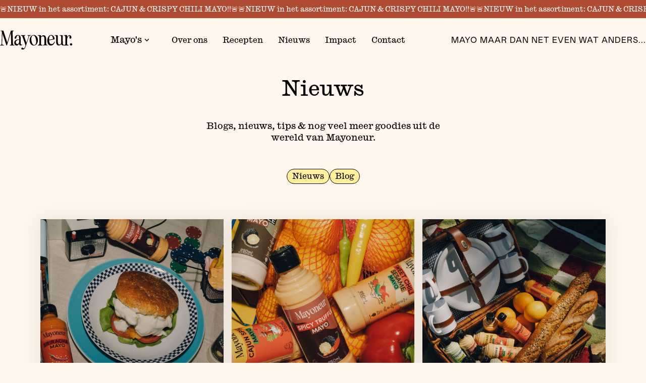

--- FILE ---
content_type: text/html
request_url: https://www.mayoneur.com/nieuws
body_size: 9769
content:
<!DOCTYPE html><!-- This site was created in Webflow. https://webflow.com --><!-- Last Published: Tue Dec 09 2025 09:18:03 GMT+0000 (Coordinated Universal Time) --><html data-wf-domain="www.mayoneur.com" data-wf-page="657adbbc04e8a9a51aeccf86" data-wf-site="6459f1ec753442a677d900fb" lang="NL"><head><meta charset="utf-8"/><title>Mayoneur nieuws</title><meta content="Nieuws en blogs over Mayoneur lees je op deze pagina! Van innovatie tot aan gezondheidsvoordelen van eten." name="description"/><meta content="Mayoneur nieuws" property="og:title"/><meta content="Nieuws en blogs over Mayoneur lees je op deze pagina! Van innovatie tot aan gezondheidsvoordelen van eten." property="og:description"/><meta content="Mayoneur nieuws" property="twitter:title"/><meta content="Nieuws en blogs over Mayoneur lees je op deze pagina! Van innovatie tot aan gezondheidsvoordelen van eten." property="twitter:description"/><meta property="og:type" content="website"/><meta content="summary_large_image" name="twitter:card"/><meta content="width=device-width, initial-scale=1" name="viewport"/><meta content="rDUXXa092AD_tZP03bQvkPIx6Kdv7PNfS0WjMYSGjTc" name="google-site-verification"/><meta content="Webflow" name="generator"/><link href="https://cdn.prod.website-files.com/6459f1ec753442a677d900fb/css/mayoneur.webflow.shared.8d8bb0317.css" rel="stylesheet" type="text/css"/><link href="https://fonts.googleapis.com" rel="preconnect"/><link href="https://fonts.gstatic.com" rel="preconnect" crossorigin="anonymous"/><script src="https://ajax.googleapis.com/ajax/libs/webfont/1.6.26/webfont.js" type="text/javascript"></script><script type="text/javascript">WebFont.load({  google: {    families: ["Oswald:200,300,400,500,600,700"]  }});</script><script type="text/javascript">!function(o,c){var n=c.documentElement,t=" w-mod-";n.className+=t+"js",("ontouchstart"in o||o.DocumentTouch&&c instanceof DocumentTouch)&&(n.className+=t+"touch")}(window,document);</script><link href="https://cdn.prod.website-files.com/6459f1ec753442a677d900fb/651e81335176d0a25874927a_logo%20maynuer.png" rel="shortcut icon" type="image/x-icon"/><link href="https://cdn.prod.website-files.com/6459f1ec753442a677d900fb/651e802d3db8bbacc1e2fd48_logo%20maynuer.png" rel="apple-touch-icon"/><script async="" src="https://www.googletagmanager.com/gtag/js?id=G-RTECGR2SV9"></script><script type="text/javascript">window.dataLayer = window.dataLayer || [];function gtag(){dataLayer.push(arguments);}gtag('set', 'developer_id.dZGVlNj', true);gtag('js', new Date());gtag('config', 'G-RTECGR2SV9');</script><meta name="p:domain_verify" content="b5a7318a46c5e1a360c748af99ba0dd6"/> 

<!-- [Attributes by Finsweet] CMS Filter -->
<script async src="https://cdn.jsdelivr.net/npm/@finsweet/attributes-cmsfilter@1/cmsfilter.js"></script>

<script>
document.addEventListener('DOMContentLoaded', function() {
  // Selecteer alle elementen met de klasse .card-text
  var cardTextElements = document.querySelectorAll('.card-text');

  // Loop door elk element
  cardTextElements.forEach(function(element) {
    var text = element.innerText;

    // Controleer of de tekst langer is dan 100 karakters
    if (text.length > 100) {
      // Verkort de tekst tot 100 karakters en voeg '...' toe
      element.innerText = text.substring(0, 100) + '...';
    }
  });
});

</script></head><body><div class="global-styles w-embed"><style>


/*Arrow wrapper in de selection field voor recepten is niet klikbaar*/

.filter-select-arrow-wrapper {pointer-events:none
}


/* Make text look crisper and more legible in all browsers */
body {
  -webkit-font-smoothing: antialiased;
  -moz-osx-font-smoothing: grayscale;
  font-smoothing: antialiased;
  text-rendering: optimizeLegibility;
}

/* Focus state style for keyboard navigation for the focusable elements */
*[tabindex]:focus-visible,
  input[type="file"]:focus-visible {
   outline: 0.125rem solid #4d65ff;
   outline-offset: 0.125rem;
}

/* Makes sure Swiper is contained without internal scroll */
.section-smaken {             
  overscroll-behavior: contain;  /* wheel/touch stopt hier, bubbelt niet door */
}
.swiper-container { overscroll-behavior: contain; }

/* Get rid of top margin on first element in any rich text element */
.w-richtext > :not(div):first-child, .w-richtext > div:first-child > :first-child {
  margin-top: 0 !important;
}

/* Get rid of bottom margin on last element in any rich text element */
.w-richtext>:last-child, .w-richtext ol li:last-child, .w-richtext ul li:last-child {
	margin-bottom: 0 !important;
}

/* Prevent all click and hover interaction with an element */
.pointer-events-off {
	pointer-events: none;
}

/* Enables all click and hover interaction with an element */
.pointer-events-on {
  pointer-events: auto;
}

/* Create a class of .div-square which maintains a 1:1 dimension of a div */
.div-square::after {
	content: "";
	display: block;
	padding-bottom: 100%;
}

/* Make sure containers never lose their center alignment */
.container-medium,.container-small, .container-large {
	margin-right: auto !important;
  margin-left: auto !important;
}

/* 
Make the following elements inherit typography styles from the parent and not have hardcoded values. 
Important: You will not be able to style for example "All Links" in Designer with this CSS applied.
Uncomment this CSS to use it in the project. Leave this message for future hand-off.
*/
/*
a,
.w-input,
.w-select,
.w-tab-link,
.w-nav-link,
.w-dropdown-btn,
.w-dropdown-toggle,
.w-dropdown-link {
  color: inherit;
  text-decoration: inherit;
  font-size: inherit;
}
*/

/* Apply "..." after 3 lines of text */
.text-style-3lines {
	display: -webkit-box;
	overflow: hidden;
	-webkit-line-clamp: 3;
	-webkit-box-orient: vertical;
}

/* Apply "..." after 2 lines of text */
.text-style-2lines {
	display: -webkit-box;
	overflow: hidden;
	-webkit-line-clamp: 2;
	-webkit-box-orient: vertical;
}

/* Adds inline flex display */
.display-inlineflex {
  display: inline-flex;
}

/* These classes are never overwritten */
.hide {
  display: none !important;
}

@media screen and (max-width: 991px), 
  @media screen and (max-width: 767px), 
  @media screen and (max-width: 479px){
    .hide, .hide-tablet{
      display: none !important;
    }
  }
  @media screen and (max-width: 767px)
    .hide-mobile-landscape{
      display: none !important;
    }
  }
  @media screen and (max-width: 479px)
    .hide-mobile{
      display: none !important;
    }
  }
 
.margin-0 {
  margin: 0rem !important;
}
  
.padding-0 {
  padding: 0rem !important;
}

.spacing-clean {
padding: 0rem !important;
margin: 0rem !important;
}

.margin-top {
  margin-right: 0rem !important;
  margin-bottom: 0rem !important;
  margin-left: 0rem !important;
}

.padding-top {
  padding-right: 0rem !important;
  padding-bottom: 0rem !important;
  padding-left: 0rem !important;
}
  
.margin-right {
  margin-top: 0rem !important;
  margin-bottom: 0rem !important;
  margin-left: 0rem !important;
}

.padding-right {
  padding-top: 0rem !important;
  padding-bottom: 0rem !important;
  padding-left: 0rem !important;
}

.margin-bottom {
  margin-top: 0rem !important;
  margin-right: 0rem !important;
  margin-left: 0rem !important;
}

.padding-bottom {
  padding-top: 0rem !important;
  padding-right: 0rem !important;
  padding-left: 0rem !important;
}

.margin-left {
  margin-top: 0rem !important;
  margin-right: 0rem !important;
  margin-bottom: 0rem !important;
}
  
.padding-left {
  padding-top: 0rem !important;
  padding-right: 0rem !important;
  padding-bottom: 0rem !important;
}
  
.margin-horizontal {
  margin-top: 0rem !important;
  margin-bottom: 0rem !important;
}

.padding-horizontal {
  padding-top: 0rem !important;
  padding-bottom: 0rem !important;
}

.margin-vertical {
  margin-right: 0rem !important;
  margin-left: 0rem !important;
}
  
.padding-vertical {
  padding-right: 0rem !important;
  padding-left: 0rem !important;
}

</style></div><nav class="navbar"><div data-w-id="2b82a911-f299-3c46-d004-38ee45443c29" class="navbar-news-banner"><div class="news-banner"><div class="news-banner-text">Mayoneur wint Horecava Innovatie Award! 🏆</div><div class="news-banner-text">Mayoneur wint Horecava Innovatie Award! 🏆</div><div class="news-banner-text">Mayoneur wint Horecava Innovatie Award! 🏆</div><div class="news-banner-text">Mayoneur wint Horecava Innovatie Award! 🏆</div></div><div class="news-banner"><div class="news-banner-text">Mayoneur wint Horecava Innovatie Award! 🏆</div><div class="news-banner-text">Mayoneur wint Horecava Innovatie Award! 🏆</div><div class="news-banner-text">Mayoneur wint Horecava Innovatie Award! 🏆</div><div class="news-banner-text">Mayoneur wint Horecava Innovatie Award! 🏆</div></div></div><div class="container-large"><div class="padding-global"><div class="navbar-wrapper"><a href="/" class="navbar-brand w-inline-block"><img src="https://cdn.prod.website-files.com/6459f1ec753442a677d900fb/6459fae3cea923d20a870038_Logo%20beige.svg" loading="lazy" alt="" class="image-11"/></a><div class="navbar-menu"><div data-hover="true" data-delay="0" class="navbar-dropdown w-dropdown"><div class="navbar-dropdown-toggle w-dropdown-toggle"><a href="/smaken" class="navbar-dropdown-text desktop-link w-inline-block"><div>Mayo&#x27;s</div></a><a href="#" class="navbar-dropdown-text mobile-link w-inline-block"><div>Mayo&#x27;s</div></a><img src="https://cdn.prod.website-files.com/6459f1ec753442a677d900fb/6459fc4a78e77e5bd52dd896_dropdown.svg" loading="lazy" alt="" class="navbar-dropdown-icon"/></div><nav class="navbar-dropdown-list w-dropdown-list"><div class="dropdown-heading">Smaken</div><div class="w-dyn-list"><div role="list" class="collection-list w-dyn-items"><div role="listitem" class="w-dyn-item"><a data-w-id="3f7e265c-b265-bcdf-4bec-6acc7252200e" href="/mayo/pepper-truffle" class="navbar-dropdown-link w-inline-block"><img src="https://cdn.prod.website-files.com/645b172b615752ceeee6f4d1/6720b2b7a53a9036b5dc2848_Ontwerp%20zonder%20titel%20(19).png" loading="lazy" alt="" class="navbar-dropdown-img"/><div>Pepper truffle</div></a></div><div role="listitem" class="w-dyn-item"><a data-w-id="3f7e265c-b265-bcdf-4bec-6acc7252200e" href="/mayo/spicy-truffle" class="navbar-dropdown-link w-inline-block"><img src="https://cdn.prod.website-files.com/645b172b615752ceeee6f4d1/6717b2d9ef0a0bfd61f0567a_Ontwerp%20zonder%20titel%20(19).png" loading="lazy" alt="" class="navbar-dropdown-img"/><div>Spicy truffle</div></a></div><div role="listitem" class="w-dyn-item"><a data-w-id="3f7e265c-b265-bcdf-4bec-6acc7252200e" href="/mayo/sweet-chili-sesame" class="navbar-dropdown-link w-inline-block"><img src="https://cdn.prod.website-files.com/645b172b615752ceeee6f4d1/6717b010f2f90b50be4bd0a0_Ontwerp%20zonder%20titel%20(17).png" loading="lazy" alt="" class="navbar-dropdown-img"/><div>Sweet chili sesame</div></a></div><div role="listitem" class="w-dyn-item"><a data-w-id="3f7e265c-b265-bcdf-4bec-6acc7252200e" href="/mayo/chipotle" class="navbar-dropdown-link w-inline-block"><img src="https://cdn.prod.website-files.com/645b172b615752ceeee6f4d1/692574173497e20e5f8de7b3_chipotle%20flesje.png" loading="lazy" alt="" sizes="100vw" srcset="https://cdn.prod.website-files.com/645b172b615752ceeee6f4d1/692574173497e20e5f8de7b3_chipotle%20flesje-p-500.png 500w, https://cdn.prod.website-files.com/645b172b615752ceeee6f4d1/692574173497e20e5f8de7b3_chipotle%20flesje-p-800.png 800w, https://cdn.prod.website-files.com/645b172b615752ceeee6f4d1/692574173497e20e5f8de7b3_chipotle%20flesje-p-1080.png 1080w, https://cdn.prod.website-files.com/645b172b615752ceeee6f4d1/692574173497e20e5f8de7b3_chipotle%20flesje.png 2508w" class="navbar-dropdown-img"/><div>Chipotle</div></a></div><div role="listitem" class="w-dyn-item"><a data-w-id="3f7e265c-b265-bcdf-4bec-6acc7252200e" href="/mayo/crispy-chili" class="navbar-dropdown-link w-inline-block"><img src="https://cdn.prod.website-files.com/645b172b615752ceeee6f4d1/6880f5abb209de2c6e2906a7_crispy.png" loading="lazy" alt="" sizes="100vw" srcset="https://cdn.prod.website-files.com/645b172b615752ceeee6f4d1/6880f5abb209de2c6e2906a7_crispy-p-500.png 500w, https://cdn.prod.website-files.com/645b172b615752ceeee6f4d1/6880f5abb209de2c6e2906a7_crispy-p-800.png 800w, https://cdn.prod.website-files.com/645b172b615752ceeee6f4d1/6880f5abb209de2c6e2906a7_crispy-p-1080.png 1080w, https://cdn.prod.website-files.com/645b172b615752ceeee6f4d1/6880f5abb209de2c6e2906a7_crispy.png 1276w" class="navbar-dropdown-img"/><div>Crispy chili</div></a></div><div role="listitem" class="w-dyn-item"><a data-w-id="3f7e265c-b265-bcdf-4bec-6acc7252200e" href="/mayo/truffle" class="navbar-dropdown-link w-inline-block"><img src="https://cdn.prod.website-files.com/645b172b615752ceeee6f4d1/64a67c1c8d980f114081b10a_BBQ.svg" loading="lazy" alt="" class="navbar-dropdown-img"/><div>Truffle </div></a></div><div role="listitem" class="w-dyn-item"><a data-w-id="3f7e265c-b265-bcdf-4bec-6acc7252200e" href="/mayo/cajun" class="navbar-dropdown-link w-inline-block"><img src="https://cdn.prod.website-files.com/645b172b615752ceeee6f4d1/6880f6f3939ca6b75560c264_Cajun.png" loading="lazy" alt="" sizes="100vw" srcset="https://cdn.prod.website-files.com/645b172b615752ceeee6f4d1/6880f6f3939ca6b75560c264_Cajun-p-500.png 500w, https://cdn.prod.website-files.com/645b172b615752ceeee6f4d1/6880f6f3939ca6b75560c264_Cajun-p-800.png 800w, https://cdn.prod.website-files.com/645b172b615752ceeee6f4d1/6880f6f3939ca6b75560c264_Cajun-p-1080.png 1080w, https://cdn.prod.website-files.com/645b172b615752ceeee6f4d1/6880f6f3939ca6b75560c264_Cajun.png 1407w" class="navbar-dropdown-img"/><div>Cajun</div></a></div><div role="listitem" class="w-dyn-item"><a data-w-id="3f7e265c-b265-bcdf-4bec-6acc7252200e" href="/mayo/wasabi" class="navbar-dropdown-link w-inline-block"><img src="https://cdn.prod.website-files.com/645b172b615752ceeee6f4d1/649148cfc8e94718feead6e7_Wasabi.svg" loading="lazy" alt="" class="navbar-dropdown-img"/><div>Wasabi </div></a></div><div role="listitem" class="w-dyn-item"><a data-w-id="3f7e265c-b265-bcdf-4bec-6acc7252200e" href="/mayo/sriracha" class="navbar-dropdown-link w-inline-block"><img src="https://cdn.prod.website-files.com/645b172b615752ceeee6f4d1/649148dbc984df721fc4ffa5_Sriracha.svg" loading="lazy" alt="" class="navbar-dropdown-img"/><div>Sriracha </div></a></div></div></div><div class="dropdown-heading hide">Seizoensspecials</div><a href="/smaken" class="navbar-dropdownmenu-link w-inline-block"><div>Bekijk alle mayo&#x27;s</div></a></nav></div><a href="/over-ons" class="navbar-link w-inline-block"><div class="navbar-link-overflow"><div class="navbar-link-text">Over ons</div><div class="navbar-link-text hide-tablet">Over ons</div></div></a><a href="/recepten" class="navbar-link w-inline-block"><div class="navbar-link-overflow"><div class="navbar-link-text">Recepten</div><div class="navbar-link-text hide-tablet">Recepten</div></div></a><a href="/nieuws" aria-current="page" class="navbar-link w-inline-block w--current"><div class="navbar-link-overflow"><div class="navbar-link-text">Nieuws</div><div class="navbar-link-text hide-tablet">Nieuws</div></div></a><a href="/educatie" class="navbar-link _1280up w-inline-block"><div class="navbar-link-overflow"><div class="navbar-link-text">Impact</div><div class="navbar-link-text hide-tablet">Impact</div></div></a><a href="/contact" class="navbar-link w-inline-block"><div class="navbar-link-overflow"><div class="navbar-link-text">Contact</div><div class="navbar-link-text hide-tablet">Contact</div></div></a></div><div class="navbar-text">mayo maar dan net even wat anders...</div><div data-w-id="8baa985a-a41b-5e62-90ab-0f5917c21dd2" class="navbar-button"><div data-w-id="c1561507-663b-f50b-ae0d-e0e7e93541d5" data-is-ix2-target="1" data-animation-type="lottie" data-src="https://cdn.prod.website-files.com/6459f1ec753442a677d900fb/648818461c63189766165163_9789-burger-menu.json" data-loop="0" data-direction="1" data-autoplay="0" data-renderer="svg" data-default-duration="3" data-duration="0" data-ix2-initial-state="0"></div></div></div></div></div></nav><div class="page-wrapper"><nav class="navbar"><div data-w-id="2b82a911-f299-3c46-d004-38ee45443c29" class="navbar-news-banner"><div class="news-banner"><div class="news-banner-text">🚨NIEUW in het assortiment: CAJUN &amp; CRISPY CHILI MAYO!!🚨</div><div class="news-banner-text">🚨NIEUW in het assortiment: CAJUN &amp; CRISPY CHILI MAYO!!🚨</div><div class="news-banner-text">🚨NIEUW in het assortiment: CAJUN &amp; CRISPY CHILI MAYO!!🚨</div><div class="news-banner-text">🚨NIEUW in het assortiment: CAJUN &amp; CRISPY CHILI MAYO!!🚨</div></div><div class="news-banner"><div class="news-banner-text">🚨NIEUW in het assortiment: CAJUN &amp; CRISPY CHILI MAYO!!🚨</div><div class="news-banner-text">🚨NIEUW in het assortiment: Pepper truffle mayo!!🚨</div><div class="news-banner-text">🚨NIEUW in het assortiment: Pepper truffle mayo!!🚨</div><div class="news-banner-text">🚨NIEUW in het assortiment: Pepper truffle mayo!!🚨</div></div></div><div class="container-large"><div class="padding-global"><div class="navbar-wrapper"><a href="/" class="navbar-brand w-inline-block"><img src="https://cdn.prod.website-files.com/6459f1ec753442a677d900fb/6459fae3cea923d20a870038_Logo%20beige.svg" loading="lazy" alt="" class="image-11"/></a><div class="navbar-menu"><div data-hover="true" data-delay="0" class="navbar-dropdown w-dropdown"><div class="navbar-dropdown-toggle w-dropdown-toggle"><a href="/smaken" class="navbar-dropdown-text desktop-link w-inline-block"><div>Mayo&#x27;s</div></a><a href="#" class="navbar-dropdown-text mobile-link w-inline-block"><div>Mayo&#x27;s</div></a><img src="https://cdn.prod.website-files.com/6459f1ec753442a677d900fb/6459fc4a78e77e5bd52dd896_dropdown.svg" loading="lazy" alt="" class="navbar-dropdown-icon"/></div><nav class="navbar-dropdown-list w-dropdown-list"><div class="dropdown-heading">Smaken</div><div class="w-dyn-list"><div role="list" class="collection-list w-dyn-items"><div role="listitem" class="w-dyn-item"><a data-w-id="3f7e265c-b265-bcdf-4bec-6acc7252200e" href="/mayo/pepper-truffle" class="navbar-dropdown-link w-inline-block"><img src="https://cdn.prod.website-files.com/645b172b615752ceeee6f4d1/6720b2b7a53a9036b5dc2848_Ontwerp%20zonder%20titel%20(19).png" loading="lazy" alt="" class="navbar-dropdown-img"/><div>Pepper truffle</div></a></div><div role="listitem" class="w-dyn-item"><a data-w-id="3f7e265c-b265-bcdf-4bec-6acc7252200e" href="/mayo/spicy-truffle" class="navbar-dropdown-link w-inline-block"><img src="https://cdn.prod.website-files.com/645b172b615752ceeee6f4d1/6717b2d9ef0a0bfd61f0567a_Ontwerp%20zonder%20titel%20(19).png" loading="lazy" alt="" class="navbar-dropdown-img"/><div>Spicy truffle</div></a></div><div role="listitem" class="w-dyn-item"><a data-w-id="3f7e265c-b265-bcdf-4bec-6acc7252200e" href="/mayo/sweet-chili-sesame" class="navbar-dropdown-link w-inline-block"><img src="https://cdn.prod.website-files.com/645b172b615752ceeee6f4d1/6717b010f2f90b50be4bd0a0_Ontwerp%20zonder%20titel%20(17).png" loading="lazy" alt="" class="navbar-dropdown-img"/><div>Sweet chili sesame</div></a></div><div role="listitem" class="w-dyn-item"><a data-w-id="3f7e265c-b265-bcdf-4bec-6acc7252200e" href="/mayo/chipotle" class="navbar-dropdown-link w-inline-block"><img src="https://cdn.prod.website-files.com/645b172b615752ceeee6f4d1/692574173497e20e5f8de7b3_chipotle%20flesje.png" loading="lazy" alt="" sizes="100vw" srcset="https://cdn.prod.website-files.com/645b172b615752ceeee6f4d1/692574173497e20e5f8de7b3_chipotle%20flesje-p-500.png 500w, https://cdn.prod.website-files.com/645b172b615752ceeee6f4d1/692574173497e20e5f8de7b3_chipotle%20flesje-p-800.png 800w, https://cdn.prod.website-files.com/645b172b615752ceeee6f4d1/692574173497e20e5f8de7b3_chipotle%20flesje-p-1080.png 1080w, https://cdn.prod.website-files.com/645b172b615752ceeee6f4d1/692574173497e20e5f8de7b3_chipotle%20flesje.png 2508w" class="navbar-dropdown-img"/><div>Chipotle</div></a></div><div role="listitem" class="w-dyn-item"><a data-w-id="3f7e265c-b265-bcdf-4bec-6acc7252200e" href="/mayo/crispy-chili" class="navbar-dropdown-link w-inline-block"><img src="https://cdn.prod.website-files.com/645b172b615752ceeee6f4d1/6880f5abb209de2c6e2906a7_crispy.png" loading="lazy" alt="" sizes="100vw" srcset="https://cdn.prod.website-files.com/645b172b615752ceeee6f4d1/6880f5abb209de2c6e2906a7_crispy-p-500.png 500w, https://cdn.prod.website-files.com/645b172b615752ceeee6f4d1/6880f5abb209de2c6e2906a7_crispy-p-800.png 800w, https://cdn.prod.website-files.com/645b172b615752ceeee6f4d1/6880f5abb209de2c6e2906a7_crispy-p-1080.png 1080w, https://cdn.prod.website-files.com/645b172b615752ceeee6f4d1/6880f5abb209de2c6e2906a7_crispy.png 1276w" class="navbar-dropdown-img"/><div>Crispy chili</div></a></div><div role="listitem" class="w-dyn-item"><a data-w-id="3f7e265c-b265-bcdf-4bec-6acc7252200e" href="/mayo/truffle" class="navbar-dropdown-link w-inline-block"><img src="https://cdn.prod.website-files.com/645b172b615752ceeee6f4d1/64a67c1c8d980f114081b10a_BBQ.svg" loading="lazy" alt="" class="navbar-dropdown-img"/><div>Truffle </div></a></div><div role="listitem" class="w-dyn-item"><a data-w-id="3f7e265c-b265-bcdf-4bec-6acc7252200e" href="/mayo/cajun" class="navbar-dropdown-link w-inline-block"><img src="https://cdn.prod.website-files.com/645b172b615752ceeee6f4d1/6880f6f3939ca6b75560c264_Cajun.png" loading="lazy" alt="" sizes="100vw" srcset="https://cdn.prod.website-files.com/645b172b615752ceeee6f4d1/6880f6f3939ca6b75560c264_Cajun-p-500.png 500w, https://cdn.prod.website-files.com/645b172b615752ceeee6f4d1/6880f6f3939ca6b75560c264_Cajun-p-800.png 800w, https://cdn.prod.website-files.com/645b172b615752ceeee6f4d1/6880f6f3939ca6b75560c264_Cajun-p-1080.png 1080w, https://cdn.prod.website-files.com/645b172b615752ceeee6f4d1/6880f6f3939ca6b75560c264_Cajun.png 1407w" class="navbar-dropdown-img"/><div>Cajun</div></a></div><div role="listitem" class="w-dyn-item"><a data-w-id="3f7e265c-b265-bcdf-4bec-6acc7252200e" href="/mayo/wasabi" class="navbar-dropdown-link w-inline-block"><img src="https://cdn.prod.website-files.com/645b172b615752ceeee6f4d1/649148cfc8e94718feead6e7_Wasabi.svg" loading="lazy" alt="" class="navbar-dropdown-img"/><div>Wasabi </div></a></div><div role="listitem" class="w-dyn-item"><a data-w-id="3f7e265c-b265-bcdf-4bec-6acc7252200e" href="/mayo/sriracha" class="navbar-dropdown-link w-inline-block"><img src="https://cdn.prod.website-files.com/645b172b615752ceeee6f4d1/649148dbc984df721fc4ffa5_Sriracha.svg" loading="lazy" alt="" class="navbar-dropdown-img"/><div>Sriracha </div></a></div></div></div><div class="dropdown-heading hide">Seizoensspecials</div><a href="/smaken" class="navbar-dropdownmenu-link w-inline-block"><div>Bekijk alle mayo&#x27;s</div></a></nav></div><a href="/over-ons" class="navbar-link w-inline-block"><div class="navbar-link-overflow"><div class="navbar-link-text">Over ons</div><div class="navbar-link-text hide-tablet">Over ons</div></div></a><a href="/recepten" class="navbar-link w-inline-block"><div class="navbar-link-overflow"><div class="navbar-link-text">Recepten</div><div class="navbar-link-text hide-tablet">Recepten</div></div></a><a href="/nieuws" aria-current="page" class="navbar-link w-inline-block w--current"><div class="navbar-link-overflow"><div class="navbar-link-text">Nieuws</div><div class="navbar-link-text hide-tablet">Nieuws</div></div></a><a href="/educatie" class="navbar-link _1280up w-inline-block"><div class="navbar-link-overflow"><div class="navbar-link-text">Impact</div><div class="navbar-link-text hide-tablet">Impact</div></div></a><a href="/contact" class="navbar-link w-inline-block"><div class="navbar-link-overflow"><div class="navbar-link-text">Contact</div><div class="navbar-link-text hide-tablet">Contact</div></div></a></div><div class="navbar-text">mayo maar dan net even wat anders...</div><div data-w-id="8baa985a-a41b-5e62-90ab-0f5917c21dd2" class="navbar-button"><div data-w-id="c1561507-663b-f50b-ae0d-e0e7e93541d5" data-is-ix2-target="1" data-animation-type="lottie" data-src="https://cdn.prod.website-files.com/6459f1ec753442a677d900fb/648818461c63189766165163_9789-burger-menu.json" data-loop="0" data-direction="1" data-autoplay="0" data-renderer="svg" data-default-duration="3" data-duration="0" data-ix2-initial-state="0"></div></div></div></div></div></nav><div class="global-styles w-embed"><style>


/*Arrow wrapper in de selection field voor recepten is niet klikbaar*/

.filter-select-arrow-wrapper {pointer-events:none
}


/* Make text look crisper and more legible in all browsers */
body {
  -webkit-font-smoothing: antialiased;
  -moz-osx-font-smoothing: grayscale;
  font-smoothing: antialiased;
  text-rendering: optimizeLegibility;
}

/* Focus state style for keyboard navigation for the focusable elements */
*[tabindex]:focus-visible,
  input[type="file"]:focus-visible {
   outline: 0.125rem solid #4d65ff;
   outline-offset: 0.125rem;
}

/* Makes sure Swiper is contained without internal scroll */
.section-smaken {             
  overscroll-behavior: contain;  /* wheel/touch stopt hier, bubbelt niet door */
}
.swiper-container { overscroll-behavior: contain; }

/* Get rid of top margin on first element in any rich text element */
.w-richtext > :not(div):first-child, .w-richtext > div:first-child > :first-child {
  margin-top: 0 !important;
}

/* Get rid of bottom margin on last element in any rich text element */
.w-richtext>:last-child, .w-richtext ol li:last-child, .w-richtext ul li:last-child {
	margin-bottom: 0 !important;
}

/* Prevent all click and hover interaction with an element */
.pointer-events-off {
	pointer-events: none;
}

/* Enables all click and hover interaction with an element */
.pointer-events-on {
  pointer-events: auto;
}

/* Create a class of .div-square which maintains a 1:1 dimension of a div */
.div-square::after {
	content: "";
	display: block;
	padding-bottom: 100%;
}

/* Make sure containers never lose their center alignment */
.container-medium,.container-small, .container-large {
	margin-right: auto !important;
  margin-left: auto !important;
}

/* 
Make the following elements inherit typography styles from the parent and not have hardcoded values. 
Important: You will not be able to style for example "All Links" in Designer with this CSS applied.
Uncomment this CSS to use it in the project. Leave this message for future hand-off.
*/
/*
a,
.w-input,
.w-select,
.w-tab-link,
.w-nav-link,
.w-dropdown-btn,
.w-dropdown-toggle,
.w-dropdown-link {
  color: inherit;
  text-decoration: inherit;
  font-size: inherit;
}
*/

/* Apply "..." after 3 lines of text */
.text-style-3lines {
	display: -webkit-box;
	overflow: hidden;
	-webkit-line-clamp: 3;
	-webkit-box-orient: vertical;
}

/* Apply "..." after 2 lines of text */
.text-style-2lines {
	display: -webkit-box;
	overflow: hidden;
	-webkit-line-clamp: 2;
	-webkit-box-orient: vertical;
}

/* Adds inline flex display */
.display-inlineflex {
  display: inline-flex;
}

/* These classes are never overwritten */
.hide {
  display: none !important;
}

@media screen and (max-width: 991px), 
  @media screen and (max-width: 767px), 
  @media screen and (max-width: 479px){
    .hide, .hide-tablet{
      display: none !important;
    }
  }
  @media screen and (max-width: 767px)
    .hide-mobile-landscape{
      display: none !important;
    }
  }
  @media screen and (max-width: 479px)
    .hide-mobile{
      display: none !important;
    }
  }
 
.margin-0 {
  margin: 0rem !important;
}
  
.padding-0 {
  padding: 0rem !important;
}

.spacing-clean {
padding: 0rem !important;
margin: 0rem !important;
}

.margin-top {
  margin-right: 0rem !important;
  margin-bottom: 0rem !important;
  margin-left: 0rem !important;
}

.padding-top {
  padding-right: 0rem !important;
  padding-bottom: 0rem !important;
  padding-left: 0rem !important;
}
  
.margin-right {
  margin-top: 0rem !important;
  margin-bottom: 0rem !important;
  margin-left: 0rem !important;
}

.padding-right {
  padding-top: 0rem !important;
  padding-bottom: 0rem !important;
  padding-left: 0rem !important;
}

.margin-bottom {
  margin-top: 0rem !important;
  margin-right: 0rem !important;
  margin-left: 0rem !important;
}

.padding-bottom {
  padding-top: 0rem !important;
  padding-right: 0rem !important;
  padding-left: 0rem !important;
}

.margin-left {
  margin-top: 0rem !important;
  margin-right: 0rem !important;
  margin-bottom: 0rem !important;
}
  
.padding-left {
  padding-top: 0rem !important;
  padding-right: 0rem !important;
  padding-bottom: 0rem !important;
}
  
.margin-horizontal {
  margin-top: 0rem !important;
  margin-bottom: 0rem !important;
}

.padding-horizontal {
  padding-top: 0rem !important;
  padding-bottom: 0rem !important;
}

.margin-vertical {
  margin-right: 0rem !important;
  margin-left: 0rem !important;
}
  
.padding-vertical {
  padding-right: 0rem !important;
  padding-left: 0rem !important;
}

</style></div><main class="main-wrapper"><div class="header recepten"><div class="padding-global"><div class="container-small"><div class="recepten-title-wrapper"><h1>Nieuws</h1><div class="top-margin-40"><p class="text-align-center">Blogs, nieuws, tips &amp; nog veel meer goodies uit de wereld van Mayoneur. </p></div><div><div fs-cmsfilter-element="filters" class="w-form"><form id="email-form-2" name="email-form-2" data-name="Email Form 2" method="get" class="filter-form" data-wf-page-id="657adbbc04e8a9a51aeccf86" data-wf-element-id="492d601f-afd5-4c0a-4a86-244b5417c9f9"><div class="w-dyn-list"><div role="list" class="collection-list-4 w-dyn-items"><div role="listitem" class="w-dyn-item"><label class="w-checkbox blogs-tag"><input type="checkbox" id="checkbox" name="checkbox" data-name="Checkbox" class="w-checkbox-input hide"/><span fs-cmsfilter-field="tag" class="w-form-label" for="checkbox">Nieuws</span></label></div><div role="listitem" class="w-dyn-item"><label class="w-checkbox blogs-tag"><input type="checkbox" id="checkbox" name="checkbox" data-name="Checkbox" class="w-checkbox-input hide"/><span fs-cmsfilter-field="tag" class="w-form-label" for="checkbox">Blog</span></label></div></div></div></form><div class="w-form-done"><div>Thank you! Your submission has been received!</div></div><div class="w-form-fail"><div>Oops! Something went wrong while submitting the form.</div></div></div></div></div></div></div></div><section class="section-blog-artikelen"><div class="padding-section-small"><div class="padding-global"><div class="container-large"><div class="recept-collection-list-wrapper w-dyn-list"><div fs-cmsfilter-element="list" role="list" class="recept-collection-list w-dyn-items"><div role="listitem" class="recept-collection-item w-dyn-item"><div class="recipe-card"><div class="card-img-wrapper"><img src="https://cdn.prod.website-files.com/645b172b615752ceeee6f4d1/6880e476688912bebfc089cd_Mayoneur%20ADDED%20BY%20JILS_22.jpg" loading="lazy" alt="" sizes="100vw" srcset="https://cdn.prod.website-files.com/645b172b615752ceeee6f4d1/6880e476688912bebfc089cd_Mayoneur%20ADDED%20BY%20JILS_22-p-500.jpg 500w, https://cdn.prod.website-files.com/645b172b615752ceeee6f4d1/6880e476688912bebfc089cd_Mayoneur%20ADDED%20BY%20JILS_22-p-800.jpg 800w, https://cdn.prod.website-files.com/645b172b615752ceeee6f4d1/6880e476688912bebfc089cd_Mayoneur%20ADDED%20BY%20JILS_22-p-1080.jpg 1080w, https://cdn.prod.website-files.com/645b172b615752ceeee6f4d1/6880e476688912bebfc089cd_Mayoneur%20ADDED%20BY%20JILS_22-p-1600.jpg 1600w, https://cdn.prod.website-files.com/645b172b615752ceeee6f4d1/6880e476688912bebfc089cd_Mayoneur%20ADDED%20BY%20JILS_22-p-2000.jpg 2000w, https://cdn.prod.website-files.com/645b172b615752ceeee6f4d1/6880e476688912bebfc089cd_Mayoneur%20ADDED%20BY%20JILS_22-p-2600.jpg 2600w, https://cdn.prod.website-files.com/645b172b615752ceeee6f4d1/6880e476688912bebfc089cd_Mayoneur%20ADDED%20BY%20JILS_22-p-3200.jpg 3200w, https://cdn.prod.website-files.com/645b172b615752ceeee6f4d1/6880e476688912bebfc089cd_Mayoneur%20ADDED%20BY%20JILS_22.jpg 4560w" class="img-cover"/></div><div class="card-text-wrapper"><h3>Is truffel vegan?</h3><div class="card-tag-wrapper"><div class="card-tag"><div fs-cmsfilter-field="tag">Blog</div></div></div><div class="top-margin-10"><p class="card-text">Is truffel vegan? Het antwoord hangt af van hoe je veganisme definieert. Voor veel mensen is het voldoende dat het product zelf, in dit geval de truffel, geen dierlijke ingrediënten bevat. Anderen kunnen bezorgd zijn over het gebruik van dieren in het oogstproces.</p><div fs-cmsfilter-field="mayo" class="recept-tag">This is some text inside of a div block.</div><div fs-cmsfilter-field="gang" class="recept-tag">This is some text inside of a div block.</div><div fs-cmsfilter-field="moeilijkheidsgraad" class="recept-tag">This is some text inside of a div block.</div></div><div class="card-button-wrapper"><a href="/artikelen/is-truffel-vegan" class="button link w-button">Bekijk artikel</a></div></div></div></div><div role="listitem" class="recept-collection-item w-dyn-item"><div class="recipe-card"><div class="card-img-wrapper"><img src="https://cdn.prod.website-files.com/645b172b615752ceeee6f4d1/6880e6a61de7b314be66ccc1_Mayoneur%20ADDED%20BY%20JILS_31.jpg" loading="lazy" alt="" sizes="100vw" srcset="https://cdn.prod.website-files.com/645b172b615752ceeee6f4d1/6880e6a61de7b314be66ccc1_Mayoneur%20ADDED%20BY%20JILS_31-p-500.jpg 500w, https://cdn.prod.website-files.com/645b172b615752ceeee6f4d1/6880e6a61de7b314be66ccc1_Mayoneur%20ADDED%20BY%20JILS_31-p-800.jpg 800w, https://cdn.prod.website-files.com/645b172b615752ceeee6f4d1/6880e6a61de7b314be66ccc1_Mayoneur%20ADDED%20BY%20JILS_31-p-1080.jpg 1080w, https://cdn.prod.website-files.com/645b172b615752ceeee6f4d1/6880e6a61de7b314be66ccc1_Mayoneur%20ADDED%20BY%20JILS_31-p-1600.jpg 1600w, https://cdn.prod.website-files.com/645b172b615752ceeee6f4d1/6880e6a61de7b314be66ccc1_Mayoneur%20ADDED%20BY%20JILS_31-p-2000.jpg 2000w, https://cdn.prod.website-files.com/645b172b615752ceeee6f4d1/6880e6a61de7b314be66ccc1_Mayoneur%20ADDED%20BY%20JILS_31-p-2600.jpg 2600w, https://cdn.prod.website-files.com/645b172b615752ceeee6f4d1/6880e6a61de7b314be66ccc1_Mayoneur%20ADDED%20BY%20JILS_31-p-3200.jpg 3200w, https://cdn.prod.website-files.com/645b172b615752ceeee6f4d1/6880e6a61de7b314be66ccc1_Mayoneur%20ADDED%20BY%20JILS_31.jpg 5264w" class="img-cover"/></div><div class="card-text-wrapper"><h3>Duurzame Innovatie</h3><div class="card-tag-wrapper"><div class="card-tag"><div fs-cmsfilter-field="tag">Blog</div></div></div><div class="top-margin-10"><p class="card-text">Bij Mayoneur geloven we in het belang van duurzame innovatie in de voedingsindustrie. Door traditionele E-Nummers te vervangen door natuurlijke alternatieven zoals citrusvezels, streven we naar gezondere producten met een lagere milieu-impact.</p><div fs-cmsfilter-field="mayo" class="recept-tag">This is some text inside of a div block.</div><div fs-cmsfilter-field="gang" class="recept-tag">This is some text inside of a div block.</div><div fs-cmsfilter-field="moeilijkheidsgraad" class="recept-tag">This is some text inside of a div block.</div></div><div class="card-button-wrapper"><a href="/artikelen/duurzame-innovatie" class="button link w-button">Bekijk artikel</a></div></div></div></div><div role="listitem" class="recept-collection-item w-dyn-item"><div class="recipe-card"><div class="card-img-wrapper"><img src="https://cdn.prod.website-files.com/645b172b615752ceeee6f4d1/6880e70d29040916bb028231_Mayoneur%20ADDED%20BY%20JILS_75.jpg" loading="lazy" alt="" sizes="100vw" srcset="https://cdn.prod.website-files.com/645b172b615752ceeee6f4d1/6880e70d29040916bb028231_Mayoneur%20ADDED%20BY%20JILS_75-p-500.jpg 500w, https://cdn.prod.website-files.com/645b172b615752ceeee6f4d1/6880e70d29040916bb028231_Mayoneur%20ADDED%20BY%20JILS_75-p-800.jpg 800w, https://cdn.prod.website-files.com/645b172b615752ceeee6f4d1/6880e70d29040916bb028231_Mayoneur%20ADDED%20BY%20JILS_75-p-1080.jpg 1080w, https://cdn.prod.website-files.com/645b172b615752ceeee6f4d1/6880e70d29040916bb028231_Mayoneur%20ADDED%20BY%20JILS_75-p-1600.jpg 1600w, https://cdn.prod.website-files.com/645b172b615752ceeee6f4d1/6880e70d29040916bb028231_Mayoneur%20ADDED%20BY%20JILS_75-p-2000.jpg 2000w, https://cdn.prod.website-files.com/645b172b615752ceeee6f4d1/6880e70d29040916bb028231_Mayoneur%20ADDED%20BY%20JILS_75-p-2600.jpg 2600w, https://cdn.prod.website-files.com/645b172b615752ceeee6f4d1/6880e70d29040916bb028231_Mayoneur%20ADDED%20BY%20JILS_75-p-3200.jpg 3200w, https://cdn.prod.website-files.com/645b172b615752ceeee6f4d1/6880e70d29040916bb028231_Mayoneur%20ADDED%20BY%20JILS_75.jpg 5472w" class="img-cover"/></div><div class="card-text-wrapper"><h3>Waarom Mayoneur kiest voor glutenvrij</h3><div class="card-tag-wrapper"><div class="card-tag"><div fs-cmsfilter-field="tag">Blog</div></div></div><div class="top-margin-10"><p class="card-text">In een wereld waar voedsel diverser is dan ooit tevoren, groeit de vraag naar glutenvrije opties gestaag. Steeds meer mensen in Nederland kiezen ervoor om glutenvrij te eten, of het nu uit noodzaak is vanwege coeliakie, glutensensitiviteit of simpelweg als een gezondere levensstijlkeuze.</p><div fs-cmsfilter-field="mayo" class="recept-tag">This is some text inside of a div block.</div><div fs-cmsfilter-field="gang" class="recept-tag">This is some text inside of a div block.</div><div fs-cmsfilter-field="moeilijkheidsgraad" class="recept-tag">This is some text inside of a div block.</div></div><div class="card-button-wrapper"><a href="/artikelen/waarom-mayoneur-kiest-voor-glutenvrij" class="button link w-button">Bekijk artikel</a></div></div></div></div><div role="listitem" class="recept-collection-item w-dyn-item"><div class="recipe-card"><div class="card-img-wrapper"><img src="https://cdn.prod.website-files.com/645b172b615752ceeee6f4d1/6880e53fd461a47dc95fffc7_Mayoneur%20ADDED%20BY%20JILS_36.jpg" loading="lazy" alt="" sizes="100vw" srcset="https://cdn.prod.website-files.com/645b172b615752ceeee6f4d1/6880e53fd461a47dc95fffc7_Mayoneur%20ADDED%20BY%20JILS_36-p-500.jpg 500w, https://cdn.prod.website-files.com/645b172b615752ceeee6f4d1/6880e53fd461a47dc95fffc7_Mayoneur%20ADDED%20BY%20JILS_36-p-800.jpg 800w, https://cdn.prod.website-files.com/645b172b615752ceeee6f4d1/6880e53fd461a47dc95fffc7_Mayoneur%20ADDED%20BY%20JILS_36-p-1080.jpg 1080w, https://cdn.prod.website-files.com/645b172b615752ceeee6f4d1/6880e53fd461a47dc95fffc7_Mayoneur%20ADDED%20BY%20JILS_36-p-1600.jpg 1600w, https://cdn.prod.website-files.com/645b172b615752ceeee6f4d1/6880e53fd461a47dc95fffc7_Mayoneur%20ADDED%20BY%20JILS_36-p-2000.jpg 2000w, https://cdn.prod.website-files.com/645b172b615752ceeee6f4d1/6880e53fd461a47dc95fffc7_Mayoneur%20ADDED%20BY%20JILS_36-p-2600.jpg 2600w, https://cdn.prod.website-files.com/645b172b615752ceeee6f4d1/6880e53fd461a47dc95fffc7_Mayoneur%20ADDED%20BY%20JILS_36.jpg 2849w" class="img-cover"/></div><div class="card-text-wrapper"><h3>Is pittig eten gezond?</h3><div class="card-tag-wrapper"><div class="card-tag"><div fs-cmsfilter-field="tag">Blog</div></div></div><div class="top-margin-10"><p class="card-text">Ontdek de gezonde voordelen van pittig eten met Mayoneur&#x27;s Sriracha Mayo en Saté Mayo! Van metabolismeboost tot humeurverhogend genot. </p><div fs-cmsfilter-field="mayo" class="recept-tag">This is some text inside of a div block.</div><div fs-cmsfilter-field="gang" class="recept-tag">This is some text inside of a div block.</div><div fs-cmsfilter-field="moeilijkheidsgraad" class="recept-tag">This is some text inside of a div block.</div></div><div class="card-button-wrapper"><a href="/artikelen/is-pittig-eten-gezond" class="button link w-button">Bekijk artikel</a></div></div></div></div><div role="listitem" class="recept-collection-item w-dyn-item"><div class="recipe-card"><div class="card-img-wrapper"><img src="https://cdn.prod.website-files.com/645b172b615752ceeee6f4d1/6880e5531a9981d057f8af16_Mayoneur%20ADDED%20BY%20JILS_20.jpg" loading="lazy" alt="" sizes="100vw" srcset="https://cdn.prod.website-files.com/645b172b615752ceeee6f4d1/6880e5531a9981d057f8af16_Mayoneur%20ADDED%20BY%20JILS_20-p-500.jpg 500w, https://cdn.prod.website-files.com/645b172b615752ceeee6f4d1/6880e5531a9981d057f8af16_Mayoneur%20ADDED%20BY%20JILS_20-p-800.jpg 800w, https://cdn.prod.website-files.com/645b172b615752ceeee6f4d1/6880e5531a9981d057f8af16_Mayoneur%20ADDED%20BY%20JILS_20-p-1080.jpg 1080w, https://cdn.prod.website-files.com/645b172b615752ceeee6f4d1/6880e5531a9981d057f8af16_Mayoneur%20ADDED%20BY%20JILS_20-p-1600.jpg 1600w, https://cdn.prod.website-files.com/645b172b615752ceeee6f4d1/6880e5531a9981d057f8af16_Mayoneur%20ADDED%20BY%20JILS_20-p-2000.jpg 2000w, https://cdn.prod.website-files.com/645b172b615752ceeee6f4d1/6880e5531a9981d057f8af16_Mayoneur%20ADDED%20BY%20JILS_20-p-2600.jpg 2600w, https://cdn.prod.website-files.com/645b172b615752ceeee6f4d1/6880e5531a9981d057f8af16_Mayoneur%20ADDED%20BY%20JILS_20-p-3200.jpg 3200w, https://cdn.prod.website-files.com/645b172b615752ceeee6f4d1/6880e5531a9981d057f8af16_Mayoneur%20ADDED%20BY%20JILS_20.jpg 5052w" class="img-cover"/></div><div class="card-text-wrapper"><h3>gezonde voordelen wasabi</h3><div class="card-tag-wrapper"><div class="card-tag"><div fs-cmsfilter-field="tag">Blog</div></div></div><div class="top-margin-10"><p class="card-text">Ontdek de gezonde voordelen van wasabi: ontstekingsremmend, antimicrobieel en rijk aan antioxidanten. Voeg deze krachtige smaak toe aan dips en salades voor een perfecte balans tussen smaak en welzijn.</p><div fs-cmsfilter-field="mayo" class="recept-tag">This is some text inside of a div block.</div><div fs-cmsfilter-field="gang" class="recept-tag">This is some text inside of a div block.</div><div fs-cmsfilter-field="moeilijkheidsgraad" class="recept-tag">This is some text inside of a div block.</div></div><div class="card-button-wrapper"><a href="/artikelen/gezonde-voordelen-wasabi" class="button link w-button">Bekijk artikel</a></div></div></div></div><div role="listitem" class="recept-collection-item w-dyn-item"><div class="recipe-card"><div class="card-img-wrapper"><img src="https://cdn.prod.website-files.com/645b172b615752ceeee6f4d1/6880e5d4ecd7a6ef2d522933_Mayoneur%20ADDED%20BY%20JILS_103.jpg" loading="lazy" alt="" sizes="100vw" srcset="https://cdn.prod.website-files.com/645b172b615752ceeee6f4d1/6880e5d4ecd7a6ef2d522933_Mayoneur%20ADDED%20BY%20JILS_103-p-500.jpg 500w, https://cdn.prod.website-files.com/645b172b615752ceeee6f4d1/6880e5d4ecd7a6ef2d522933_Mayoneur%20ADDED%20BY%20JILS_103-p-800.jpg 800w, https://cdn.prod.website-files.com/645b172b615752ceeee6f4d1/6880e5d4ecd7a6ef2d522933_Mayoneur%20ADDED%20BY%20JILS_103-p-1080.jpg 1080w, https://cdn.prod.website-files.com/645b172b615752ceeee6f4d1/6880e5d4ecd7a6ef2d522933_Mayoneur%20ADDED%20BY%20JILS_103-p-1600.jpg 1600w, https://cdn.prod.website-files.com/645b172b615752ceeee6f4d1/6880e5d4ecd7a6ef2d522933_Mayoneur%20ADDED%20BY%20JILS_103-p-2000.jpg 2000w, https://cdn.prod.website-files.com/645b172b615752ceeee6f4d1/6880e5d4ecd7a6ef2d522933_Mayoneur%20ADDED%20BY%20JILS_103-p-2600.jpg 2600w, https://cdn.prod.website-files.com/645b172b615752ceeee6f4d1/6880e5d4ecd7a6ef2d522933_Mayoneur%20ADDED%20BY%20JILS_103-p-3200.jpg 3200w, https://cdn.prod.website-files.com/645b172b615752ceeee6f4d1/6880e5d4ecd7a6ef2d522933_Mayoneur%20ADDED%20BY%20JILS_103.jpg 5277w" class="img-cover"/></div><div class="card-text-wrapper"><h3>De culinaire renaissance van gezondere mayo</h3><div class="card-tag-wrapper"><div class="card-tag"><div fs-cmsfilter-field="tag">Blog</div></div></div><div class="top-margin-10"><p class="card-text">Ontdek de culinaire revolutie: gezondere mayo. Genot en gezonde keuzes komen samen in deze mayo, een perfecte balans tussen smaak en welzijn!</p><div fs-cmsfilter-field="mayo" class="recept-tag">This is some text inside of a div block.</div><div fs-cmsfilter-field="gang" class="recept-tag">This is some text inside of a div block.</div><div fs-cmsfilter-field="moeilijkheidsgraad" class="recept-tag">This is some text inside of a div block.</div></div><div class="card-button-wrapper"><a href="/artikelen/de-culinaire-renaissance-van-gezondere-mayo" class="button link w-button">Bekijk artikel</a></div></div></div></div><div role="listitem" class="recept-collection-item w-dyn-item"><div class="recipe-card"><div class="card-img-wrapper"><img src="https://cdn.prod.website-files.com/645b172b615752ceeee6f4d1/6880e4cae613288c459ae5c6_Mayoneur%20ADDED%20BY%20JILS_65.jpg" loading="lazy" alt="" sizes="100vw" srcset="https://cdn.prod.website-files.com/645b172b615752ceeee6f4d1/6880e4cae613288c459ae5c6_Mayoneur%20ADDED%20BY%20JILS_65-p-500.jpg 500w, https://cdn.prod.website-files.com/645b172b615752ceeee6f4d1/6880e4cae613288c459ae5c6_Mayoneur%20ADDED%20BY%20JILS_65-p-800.jpg 800w, https://cdn.prod.website-files.com/645b172b615752ceeee6f4d1/6880e4cae613288c459ae5c6_Mayoneur%20ADDED%20BY%20JILS_65-p-1080.jpg 1080w, https://cdn.prod.website-files.com/645b172b615752ceeee6f4d1/6880e4cae613288c459ae5c6_Mayoneur%20ADDED%20BY%20JILS_65-p-1600.jpg 1600w, https://cdn.prod.website-files.com/645b172b615752ceeee6f4d1/6880e4cae613288c459ae5c6_Mayoneur%20ADDED%20BY%20JILS_65-p-2000.jpg 2000w, https://cdn.prod.website-files.com/645b172b615752ceeee6f4d1/6880e4cae613288c459ae5c6_Mayoneur%20ADDED%20BY%20JILS_65-p-2600.jpg 2600w, https://cdn.prod.website-files.com/645b172b615752ceeee6f4d1/6880e4cae613288c459ae5c6_Mayoneur%20ADDED%20BY%20JILS_65-p-3200.jpg 3200w, https://cdn.prod.website-files.com/645b172b615752ceeee6f4d1/6880e4cae613288c459ae5c6_Mayoneur%20ADDED%20BY%20JILS_65.jpg 3618w" class="img-cover"/></div><div class="card-text-wrapper"><h3>Waarom de impact ligt bij non-vegans voor een plantaardig bedrijf</h3><div class="card-tag-wrapper"><div class="card-tag"><div fs-cmsfilter-field="tag">Blog</div></div></div><div class="top-margin-10"><p class="card-text">Mayoneur leidt de plantaardige revolutie met unieke mayo&#x27;s, gericht op non-vegans. Ontdek hun aanpak in supermarkten en groothandels, stapsgewijs inspirerend naar een duurzamere eetcultuur.</p><div fs-cmsfilter-field="mayo" class="recept-tag">This is some text inside of a div block.</div><div fs-cmsfilter-field="gang" class="recept-tag">This is some text inside of a div block.</div><div fs-cmsfilter-field="moeilijkheidsgraad" class="recept-tag">This is some text inside of a div block.</div></div><div class="card-button-wrapper"><a href="/artikelen/waarom-de-impact-ligt-bij-non-vegans-voor-een-plantaardig-bedrijf" class="button link w-button">Bekijk artikel</a></div></div></div></div><div role="listitem" class="recept-collection-item w-dyn-item"><div class="recipe-card"><div class="card-img-wrapper"><img src="https://cdn.prod.website-files.com/645b172b615752ceeee6f4d1/6880e5ab63bef4f98cfe6d0a_Mayoneur%20ADDED%20BY%20JILS_94.jpg" loading="lazy" alt="" sizes="100vw" srcset="https://cdn.prod.website-files.com/645b172b615752ceeee6f4d1/6880e5ab63bef4f98cfe6d0a_Mayoneur%20ADDED%20BY%20JILS_94-p-500.jpg 500w, https://cdn.prod.website-files.com/645b172b615752ceeee6f4d1/6880e5ab63bef4f98cfe6d0a_Mayoneur%20ADDED%20BY%20JILS_94-p-800.jpg 800w, https://cdn.prod.website-files.com/645b172b615752ceeee6f4d1/6880e5ab63bef4f98cfe6d0a_Mayoneur%20ADDED%20BY%20JILS_94-p-1080.jpg 1080w, https://cdn.prod.website-files.com/645b172b615752ceeee6f4d1/6880e5ab63bef4f98cfe6d0a_Mayoneur%20ADDED%20BY%20JILS_94-p-1600.jpg 1600w, https://cdn.prod.website-files.com/645b172b615752ceeee6f4d1/6880e5ab63bef4f98cfe6d0a_Mayoneur%20ADDED%20BY%20JILS_94-p-2000.jpg 2000w, https://cdn.prod.website-files.com/645b172b615752ceeee6f4d1/6880e5ab63bef4f98cfe6d0a_Mayoneur%20ADDED%20BY%20JILS_94-p-2600.jpg 2600w, https://cdn.prod.website-files.com/645b172b615752ceeee6f4d1/6880e5ab63bef4f98cfe6d0a_Mayoneur%20ADDED%20BY%20JILS_94.jpg 2988w" class="img-cover"/></div><div class="card-text-wrapper"><h3>Mayonaise, light mayonaise en mayoneur&#x27;s gezondere Mayo</h3><div class="card-tag-wrapper"><div class="card-tag"><div fs-cmsfilter-field="tag">Blog</div></div></div><div class="top-margin-10"><p class="card-text">Ontdek mayo-opties: traditioneel, light, en Mayoneur&#x27;s gezonde mayo met volle smaak. Kies op basis van jouw voorkeuren en dieet. Geniet in balans met Mayoneur&#x27;s duurzame keuze!</p><div fs-cmsfilter-field="mayo" class="recept-tag">This is some text inside of a div block.</div><div fs-cmsfilter-field="gang" class="recept-tag">This is some text inside of a div block.</div><div fs-cmsfilter-field="moeilijkheidsgraad" class="recept-tag">This is some text inside of a div block.</div></div><div class="card-button-wrapper"><a href="/artikelen/mayonaise-light-mayonaise-en-mayoneurs-gezondere-mayo" class="button link w-button">Bekijk artikel</a></div></div></div></div><div role="listitem" class="recept-collection-item w-dyn-item"><div class="recipe-card"><div class="card-img-wrapper"><img src="https://cdn.prod.website-files.com/645b172b615752ceeee6f4d1/6880e63378d0a0a0e4d8dcdb_Mayoneur%20ADDED%20BY%20JILS_23.jpg" loading="lazy" alt="" sizes="100vw" srcset="https://cdn.prod.website-files.com/645b172b615752ceeee6f4d1/6880e63378d0a0a0e4d8dcdb_Mayoneur%20ADDED%20BY%20JILS_23-p-500.jpg 500w, https://cdn.prod.website-files.com/645b172b615752ceeee6f4d1/6880e63378d0a0a0e4d8dcdb_Mayoneur%20ADDED%20BY%20JILS_23-p-800.jpg 800w, https://cdn.prod.website-files.com/645b172b615752ceeee6f4d1/6880e63378d0a0a0e4d8dcdb_Mayoneur%20ADDED%20BY%20JILS_23-p-1080.jpg 1080w, https://cdn.prod.website-files.com/645b172b615752ceeee6f4d1/6880e63378d0a0a0e4d8dcdb_Mayoneur%20ADDED%20BY%20JILS_23-p-1600.jpg 1600w, https://cdn.prod.website-files.com/645b172b615752ceeee6f4d1/6880e63378d0a0a0e4d8dcdb_Mayoneur%20ADDED%20BY%20JILS_23-p-2000.jpg 2000w, https://cdn.prod.website-files.com/645b172b615752ceeee6f4d1/6880e63378d0a0a0e4d8dcdb_Mayoneur%20ADDED%20BY%20JILS_23-p-2600.jpg 2600w, https://cdn.prod.website-files.com/645b172b615752ceeee6f4d1/6880e63378d0a0a0e4d8dcdb_Mayoneur%20ADDED%20BY%20JILS_23.jpg 3071w" class="img-cover"/></div><div class="card-text-wrapper"><h3>Hoe kan ik gezonder eten? Mayoneur weet het!</h3><div class="card-tag-wrapper"><div class="card-tag"><div fs-cmsfilter-field="tag">Blog</div></div></div><div class="top-margin-10"><p class="card-text">Ontdek de kracht van gezonde voeding met Mayoneur&#x27;s vegan mayo: hoogwaardig, licht en veelzijdig. Geschikt voor diverse diëten en duurzaam geproduceerd. Kies voor gezondheid, kies voor Mayoneur!</p><div fs-cmsfilter-field="mayo" class="recept-tag">This is some text inside of a div block.</div><div fs-cmsfilter-field="gang" class="recept-tag">This is some text inside of a div block.</div><div fs-cmsfilter-field="moeilijkheidsgraad" class="recept-tag">This is some text inside of a div block.</div></div><div class="card-button-wrapper"><a href="/artikelen/hoe-kan-ik-gezonder-eten-mayoneur-weet-het" class="button link w-button">Bekijk artikel</a></div></div></div></div></div></div></div></div></div></section><div class="section-product"><div class="padding-global"><div class="padding-section-large"><div class="heading-wrapper"><div class="max-width-medium"><h2 class="h2-big">Mayoneur&#x27;s exclusieve pakketten</h2><div class="loop-text">Of je nu een grillmeester in de dop bent of je smaakpapillen wilt meenemen op een wereldreis, er is een pakket dat perfect bij je past.</div></div></div><div class="top-margin-40"><div class="product-collection-list-wrapper w-dyn-list"><div class="w-dyn-empty"><div>No items found.</div></div></div></div><div class="top-margin-80"><div class="button-wrapper center"><a href="/shop" class="button is-small w-button">Ga naar de webshop</a></div></div></div></div></div></main><div class="footer"><div class="container-large"><div class="padding-global"><div class="footer-wrapper"><div class="footer-newsletter"><div class="h2-small text-align-left">NIEUWSBRIEF</div><div class="footer-sub-header">Blijf op de hoogte</div><div class="footer-form-block w-form"><form id="wf-form-Newsletter-form" name="wf-form-Newsletter-form" data-name="Newsletter form" action="https://mayoneur.us21.list-manage.com/subscribe/post?u=38487b0dc907d1410042ce5b7&amp;amp;id=b911105c6c&amp;amp;f_id=005f55e1f0" method="post" class="footer-form" data-wf-page-id="657adbbc04e8a9a51aeccf86" data-wf-element-id="b08cb58f-b731-ee88-be5f-87b5c76a891e"><input class="footer-text-field-2 w-input" maxlength="256" name="EMAIL" data-name="EMAIL" placeholder="email address" type="email" id="EMAIL" required=""/><input type="submit" data-wait="Please wait..." class="footer-submit-button w-button" value=""/></form><div class="form-succes-newsletter-2 w-form-done"><div>Gelukt ✌</div></div><div class="form-error w-form-fail"><div>Oeps! Er ging iets mis bij het versturen.. 😕</div></div></div><div class="footer-social-wrapper"><a href="https://www.facebook.com/Mayoneur/" class="footer-social-link w-inline-block"><img src="https://cdn.prod.website-files.com/6459f1ec753442a677d900fb/6459f97be9042e7822929ef0_facebook.svg" loading="lazy" alt="Logo facebook, dit is een kanaal waar Mayoneur content publiceert."/></a><a href="https://www.tiktok.com/@mayoneur" class="footer-social-link w-inline-block"><img src="https://cdn.prod.website-files.com/6459f1ec753442a677d900fb/6459f97b40a6b9da49550c78_tiktok.svg" loading="lazy" alt="Logo TikTok, dit is een kanaal waar Mayoneur content publiceert."/></a><a href="https://www.instagram.com/mayoneur/?hl=en" class="footer-social-link w-inline-block"><img src="https://cdn.prod.website-files.com/6459f1ec753442a677d900fb/6459f97b82a2fe920643e6a5_insta.svg" loading="lazy" width="25" alt="Logo Instagram, dit is een kanaal waar Mayoneur content publiceert."/></a><a href="https://www.linkedin.com/company/mayoneur/" class="footer-social-link w-inline-block"><img src="https://cdn.prod.website-files.com/6459f1ec753442a677d900fb/652e4b9cd5f974cc9fc4e8f5_linkedin_black_logo_icon_147114.png" loading="lazy" width="28" alt=""/></a></div></div><div class="footer-menu"><div id="w-node-c1e0b7bd-31e5-6744-7d46-4435e6e004ff-e6e004e4" class="footer-column"><div class="h2-small text-align-left">WE PLANT THE FUTURE</div><a href="https://treesforall.nl/en/mayoneur-produces-sustainable-mayonnaise/" class="footer-link w-inline-block"><div class="footer-text-wrapper"><div class="footer-text">Mayoneur heeft dankzij jou al 1160 bomen geplant. Samen planten we de toekomst!<br/>‍</div></div></a><div class="top-margin-20"><div class="button trees"><div class="tree-wrapper"><img src="https://cdn.prod.website-files.com/6459f1ec753442a677d900fb/64e870523609488b3eef2a0a_tree.svg" loading="lazy" alt="Logo trees for all, hier doet Mayoneur aan mee"/></div><div class="trees-text">1160 and counting</div></div></div></div><div id="w-node-_3b547208-744e-dcbe-e129-3f236f3cbcb0-e6e004e4" class="footer-column"><div class="h2-small text-align-left">contact</div><a href="https://goo.gl/maps/inuZCp5MBDFTquoGA" class="footer-link w-inline-block"><div class="footer-text-wrapper"><div class="footer-text">Mayoneur b.v.<br/>H.J.E. Wenckebachweg 150<br/>1114 ad Amsterdam<br/>The Netherlands<br/>+020- 308 6080</div></div></a><div class="top-margin-20"><a href="/contact" class="button is-small w-button">Contact</a></div><div class="top-margin-20"><a href="/vacatures" class="button is-small w-button">Vacatures</a></div></div><div class="footer-column"><div class="h2-small text-align-left">Legal</div><div class="footer-text-wrapper"><a href="https://cdn.prod.website-files.com/6459f1ec753442a677d900fb/6572fb3be4ca24e86dab1267_algemene%20voorwaarden%20mayoneur.pdf" target="_blank" class="footer-link w-inline-block"><div>Terms &amp; conditions</div></a><a href="/privacy" class="footer-link w-inline-block"><div>Privacy</div></a></div><div class="text-block-8">KVK: 76389065</div></div><div class="footer-logo-wrapper"></div></div></div></div></div></div></div><script src="https://d3e54v103j8qbb.cloudfront.net/js/jquery-3.5.1.min.dc5e7f18c8.js?site=6459f1ec753442a677d900fb" type="text/javascript" integrity="sha256-9/aliU8dGd2tb6OSsuzixeV4y/faTqgFtohetphbbj0=" crossorigin="anonymous"></script><script src="https://cdn.prod.website-files.com/6459f1ec753442a677d900fb/js/webflow.schunk.e0c428ff9737f919.js" type="text/javascript"></script><script src="https://cdn.prod.website-files.com/6459f1ec753442a677d900fb/js/webflow.schunk.a0df41174aa951bc.js" type="text/javascript"></script><script src="https://cdn.prod.website-files.com/6459f1ec753442a677d900fb/js/webflow.845b4299.f8c04eea851aeece.js" type="text/javascript"></script><script>
$("#name").change(function() {
$(this.form).attr("data-name", this.value);
});
</script></body></html>

--- FILE ---
content_type: text/css
request_url: https://cdn.prod.website-files.com/6459f1ec753442a677d900fb/css/mayoneur.webflow.shared.8d8bb0317.css
body_size: 28211
content:
html {
  -webkit-text-size-adjust: 100%;
  -ms-text-size-adjust: 100%;
  font-family: sans-serif;
}

body {
  margin: 0;
}

article, aside, details, figcaption, figure, footer, header, hgroup, main, menu, nav, section, summary {
  display: block;
}

audio, canvas, progress, video {
  vertical-align: baseline;
  display: inline-block;
}

audio:not([controls]) {
  height: 0;
  display: none;
}

[hidden], template {
  display: none;
}

a {
  background-color: #0000;
}

a:active, a:hover {
  outline: 0;
}

abbr[title] {
  border-bottom: 1px dotted;
}

b, strong {
  font-weight: bold;
}

dfn {
  font-style: italic;
}

h1 {
  margin: .67em 0;
  font-size: 2em;
}

mark {
  color: #000;
  background: #ff0;
}

small {
  font-size: 80%;
}

sub, sup {
  vertical-align: baseline;
  font-size: 75%;
  line-height: 0;
  position: relative;
}

sup {
  top: -.5em;
}

sub {
  bottom: -.25em;
}

img {
  border: 0;
}

svg:not(:root) {
  overflow: hidden;
}

hr {
  box-sizing: content-box;
  height: 0;
}

pre {
  overflow: auto;
}

code, kbd, pre, samp {
  font-family: monospace;
  font-size: 1em;
}

button, input, optgroup, select, textarea {
  color: inherit;
  font: inherit;
  margin: 0;
}

button {
  overflow: visible;
}

button, select {
  text-transform: none;
}

button, html input[type="button"], input[type="reset"] {
  -webkit-appearance: button;
  cursor: pointer;
}

button[disabled], html input[disabled] {
  cursor: default;
}

button::-moz-focus-inner, input::-moz-focus-inner {
  border: 0;
  padding: 0;
}

input {
  line-height: normal;
}

input[type="checkbox"], input[type="radio"] {
  box-sizing: border-box;
  padding: 0;
}

input[type="number"]::-webkit-inner-spin-button, input[type="number"]::-webkit-outer-spin-button {
  height: auto;
}

input[type="search"] {
  -webkit-appearance: none;
}

input[type="search"]::-webkit-search-cancel-button, input[type="search"]::-webkit-search-decoration {
  -webkit-appearance: none;
}

legend {
  border: 0;
  padding: 0;
}

textarea {
  overflow: auto;
}

optgroup {
  font-weight: bold;
}

table {
  border-collapse: collapse;
  border-spacing: 0;
}

td, th {
  padding: 0;
}

@font-face {
  font-family: webflow-icons;
  src: url("[data-uri]") format("truetype");
  font-weight: normal;
  font-style: normal;
}

[class^="w-icon-"], [class*=" w-icon-"] {
  speak: none;
  font-variant: normal;
  text-transform: none;
  -webkit-font-smoothing: antialiased;
  -moz-osx-font-smoothing: grayscale;
  font-style: normal;
  font-weight: normal;
  line-height: 1;
  font-family: webflow-icons !important;
}

.w-icon-slider-right:before {
  content: "";
}

.w-icon-slider-left:before {
  content: "";
}

.w-icon-nav-menu:before {
  content: "";
}

.w-icon-arrow-down:before, .w-icon-dropdown-toggle:before {
  content: "";
}

.w-icon-file-upload-remove:before {
  content: "";
}

.w-icon-file-upload-icon:before {
  content: "";
}

* {
  box-sizing: border-box;
}

html {
  height: 100%;
}

body {
  color: #333;
  background-color: #fff;
  min-height: 100%;
  margin: 0;
  font-family: Arial, sans-serif;
  font-size: 14px;
  line-height: 20px;
}

img {
  vertical-align: middle;
  max-width: 100%;
  display: inline-block;
}

html.w-mod-touch * {
  background-attachment: scroll !important;
}

.w-block {
  display: block;
}

.w-inline-block {
  max-width: 100%;
  display: inline-block;
}

.w-clearfix:before, .w-clearfix:after {
  content: " ";
  grid-area: 1 / 1 / 2 / 2;
  display: table;
}

.w-clearfix:after {
  clear: both;
}

.w-hidden {
  display: none;
}

.w-button {
  color: #fff;
  line-height: inherit;
  cursor: pointer;
  background-color: #3898ec;
  border: 0;
  border-radius: 0;
  padding: 9px 15px;
  text-decoration: none;
  display: inline-block;
}

input.w-button {
  -webkit-appearance: button;
}

html[data-w-dynpage] [data-w-cloak] {
  color: #0000 !important;
}

.w-code-block {
  margin: unset;
}

pre.w-code-block code {
  all: inherit;
}

.w-optimization {
  display: contents;
}

.w-webflow-badge, .w-webflow-badge > img {
  box-sizing: unset;
  width: unset;
  height: unset;
  max-height: unset;
  max-width: unset;
  min-height: unset;
  min-width: unset;
  margin: unset;
  padding: unset;
  float: unset;
  clear: unset;
  border: unset;
  border-radius: unset;
  background: unset;
  background-image: unset;
  background-position: unset;
  background-size: unset;
  background-repeat: unset;
  background-origin: unset;
  background-clip: unset;
  background-attachment: unset;
  background-color: unset;
  box-shadow: unset;
  transform: unset;
  direction: unset;
  font-family: unset;
  font-weight: unset;
  color: unset;
  font-size: unset;
  line-height: unset;
  font-style: unset;
  font-variant: unset;
  text-align: unset;
  letter-spacing: unset;
  -webkit-text-decoration: unset;
  text-decoration: unset;
  text-indent: unset;
  text-transform: unset;
  list-style-type: unset;
  text-shadow: unset;
  vertical-align: unset;
  cursor: unset;
  white-space: unset;
  word-break: unset;
  word-spacing: unset;
  word-wrap: unset;
  transition: unset;
}

.w-webflow-badge {
  white-space: nowrap;
  cursor: pointer;
  box-shadow: 0 0 0 1px #0000001a, 0 1px 3px #0000001a;
  visibility: visible !important;
  opacity: 1 !important;
  z-index: 2147483647 !important;
  color: #aaadb0 !important;
  overflow: unset !important;
  background-color: #fff !important;
  border-radius: 3px !important;
  width: auto !important;
  height: auto !important;
  margin: 0 !important;
  padding: 6px !important;
  font-size: 12px !important;
  line-height: 14px !important;
  text-decoration: none !important;
  display: inline-block !important;
  position: fixed !important;
  inset: auto 12px 12px auto !important;
  transform: none !important;
}

.w-webflow-badge > img {
  position: unset;
  visibility: unset !important;
  opacity: 1 !important;
  vertical-align: middle !important;
  display: inline-block !important;
}

h1, h2, h3, h4, h5, h6 {
  margin-bottom: 10px;
  font-weight: bold;
}

h1 {
  margin-top: 20px;
  font-size: 38px;
  line-height: 44px;
}

h2 {
  margin-top: 20px;
  font-size: 32px;
  line-height: 36px;
}

h3 {
  margin-top: 20px;
  font-size: 24px;
  line-height: 30px;
}

h4 {
  margin-top: 10px;
  font-size: 18px;
  line-height: 24px;
}

h5 {
  margin-top: 10px;
  font-size: 14px;
  line-height: 20px;
}

h6 {
  margin-top: 10px;
  font-size: 12px;
  line-height: 18px;
}

p {
  margin-top: 0;
  margin-bottom: 10px;
}

blockquote {
  border-left: 5px solid #e2e2e2;
  margin: 0 0 10px;
  padding: 10px 20px;
  font-size: 18px;
  line-height: 22px;
}

figure {
  margin: 0 0 10px;
}

ul, ol {
  margin-top: 0;
  margin-bottom: 10px;
  padding-left: 40px;
}

.w-list-unstyled {
  padding-left: 0;
  list-style: none;
}

.w-embed:before, .w-embed:after {
  content: " ";
  grid-area: 1 / 1 / 2 / 2;
  display: table;
}

.w-embed:after {
  clear: both;
}

.w-video {
  width: 100%;
  padding: 0;
  position: relative;
}

.w-video iframe, .w-video object, .w-video embed {
  border: none;
  width: 100%;
  height: 100%;
  position: absolute;
  top: 0;
  left: 0;
}

fieldset {
  border: 0;
  margin: 0;
  padding: 0;
}

button, [type="button"], [type="reset"] {
  cursor: pointer;
  -webkit-appearance: button;
  border: 0;
}

.w-form {
  margin: 0 0 15px;
}

.w-form-done {
  text-align: center;
  background-color: #ddd;
  padding: 20px;
  display: none;
}

.w-form-fail {
  background-color: #ffdede;
  margin-top: 10px;
  padding: 10px;
  display: none;
}

label {
  margin-bottom: 5px;
  font-weight: bold;
  display: block;
}

.w-input, .w-select {
  color: #333;
  vertical-align: middle;
  background-color: #fff;
  border: 1px solid #ccc;
  width: 100%;
  height: 38px;
  margin-bottom: 10px;
  padding: 8px 12px;
  font-size: 14px;
  line-height: 1.42857;
  display: block;
}

.w-input::placeholder, .w-select::placeholder {
  color: #999;
}

.w-input:focus, .w-select:focus {
  border-color: #3898ec;
  outline: 0;
}

.w-input[disabled], .w-select[disabled], .w-input[readonly], .w-select[readonly], fieldset[disabled] .w-input, fieldset[disabled] .w-select {
  cursor: not-allowed;
}

.w-input[disabled]:not(.w-input-disabled), .w-select[disabled]:not(.w-input-disabled), .w-input[readonly], .w-select[readonly], fieldset[disabled]:not(.w-input-disabled) .w-input, fieldset[disabled]:not(.w-input-disabled) .w-select {
  background-color: #eee;
}

textarea.w-input, textarea.w-select {
  height: auto;
}

.w-select {
  background-color: #f3f3f3;
}

.w-select[multiple] {
  height: auto;
}

.w-form-label {
  cursor: pointer;
  margin-bottom: 0;
  font-weight: normal;
  display: inline-block;
}

.w-radio {
  margin-bottom: 5px;
  padding-left: 20px;
  display: block;
}

.w-radio:before, .w-radio:after {
  content: " ";
  grid-area: 1 / 1 / 2 / 2;
  display: table;
}

.w-radio:after {
  clear: both;
}

.w-radio-input {
  float: left;
  margin: 3px 0 0 -20px;
  line-height: normal;
}

.w-file-upload {
  margin-bottom: 10px;
  display: block;
}

.w-file-upload-input {
  opacity: 0;
  z-index: -100;
  width: .1px;
  height: .1px;
  position: absolute;
  overflow: hidden;
}

.w-file-upload-default, .w-file-upload-uploading, .w-file-upload-success {
  color: #333;
  display: inline-block;
}

.w-file-upload-error {
  margin-top: 10px;
  display: block;
}

.w-file-upload-default.w-hidden, .w-file-upload-uploading.w-hidden, .w-file-upload-error.w-hidden, .w-file-upload-success.w-hidden {
  display: none;
}

.w-file-upload-uploading-btn {
  cursor: pointer;
  background-color: #fafafa;
  border: 1px solid #ccc;
  margin: 0;
  padding: 8px 12px;
  font-size: 14px;
  font-weight: normal;
  display: flex;
}

.w-file-upload-file {
  background-color: #fafafa;
  border: 1px solid #ccc;
  flex-grow: 1;
  justify-content: space-between;
  margin: 0;
  padding: 8px 9px 8px 11px;
  display: flex;
}

.w-file-upload-file-name {
  font-size: 14px;
  font-weight: normal;
  display: block;
}

.w-file-remove-link {
  cursor: pointer;
  width: auto;
  height: auto;
  margin-top: 3px;
  margin-left: 10px;
  padding: 3px;
  display: block;
}

.w-icon-file-upload-remove {
  margin: auto;
  font-size: 10px;
}

.w-file-upload-error-msg {
  color: #ea384c;
  padding: 2px 0;
  display: inline-block;
}

.w-file-upload-info {
  padding: 0 12px;
  line-height: 38px;
  display: inline-block;
}

.w-file-upload-label {
  cursor: pointer;
  background-color: #fafafa;
  border: 1px solid #ccc;
  margin: 0;
  padding: 8px 12px;
  font-size: 14px;
  font-weight: normal;
  display: inline-block;
}

.w-icon-file-upload-icon, .w-icon-file-upload-uploading {
  width: 20px;
  margin-right: 8px;
  display: inline-block;
}

.w-icon-file-upload-uploading {
  height: 20px;
}

.w-container {
  max-width: 940px;
  margin-left: auto;
  margin-right: auto;
}

.w-container:before, .w-container:after {
  content: " ";
  grid-area: 1 / 1 / 2 / 2;
  display: table;
}

.w-container:after {
  clear: both;
}

.w-container .w-row {
  margin-left: -10px;
  margin-right: -10px;
}

.w-row:before, .w-row:after {
  content: " ";
  grid-area: 1 / 1 / 2 / 2;
  display: table;
}

.w-row:after {
  clear: both;
}

.w-row .w-row {
  margin-left: 0;
  margin-right: 0;
}

.w-col {
  float: left;
  width: 100%;
  min-height: 1px;
  padding-left: 10px;
  padding-right: 10px;
  position: relative;
}

.w-col .w-col {
  padding-left: 0;
  padding-right: 0;
}

.w-col-1 {
  width: 8.33333%;
}

.w-col-2 {
  width: 16.6667%;
}

.w-col-3 {
  width: 25%;
}

.w-col-4 {
  width: 33.3333%;
}

.w-col-5 {
  width: 41.6667%;
}

.w-col-6 {
  width: 50%;
}

.w-col-7 {
  width: 58.3333%;
}

.w-col-8 {
  width: 66.6667%;
}

.w-col-9 {
  width: 75%;
}

.w-col-10 {
  width: 83.3333%;
}

.w-col-11 {
  width: 91.6667%;
}

.w-col-12 {
  width: 100%;
}

.w-hidden-main {
  display: none !important;
}

@media screen and (max-width: 991px) {
  .w-container {
    max-width: 728px;
  }

  .w-hidden-main {
    display: inherit !important;
  }

  .w-hidden-medium {
    display: none !important;
  }

  .w-col-medium-1 {
    width: 8.33333%;
  }

  .w-col-medium-2 {
    width: 16.6667%;
  }

  .w-col-medium-3 {
    width: 25%;
  }

  .w-col-medium-4 {
    width: 33.3333%;
  }

  .w-col-medium-5 {
    width: 41.6667%;
  }

  .w-col-medium-6 {
    width: 50%;
  }

  .w-col-medium-7 {
    width: 58.3333%;
  }

  .w-col-medium-8 {
    width: 66.6667%;
  }

  .w-col-medium-9 {
    width: 75%;
  }

  .w-col-medium-10 {
    width: 83.3333%;
  }

  .w-col-medium-11 {
    width: 91.6667%;
  }

  .w-col-medium-12 {
    width: 100%;
  }

  .w-col-stack {
    width: 100%;
    left: auto;
    right: auto;
  }
}

@media screen and (max-width: 767px) {
  .w-hidden-main, .w-hidden-medium {
    display: inherit !important;
  }

  .w-hidden-small {
    display: none !important;
  }

  .w-row, .w-container .w-row {
    margin-left: 0;
    margin-right: 0;
  }

  .w-col {
    width: 100%;
    left: auto;
    right: auto;
  }

  .w-col-small-1 {
    width: 8.33333%;
  }

  .w-col-small-2 {
    width: 16.6667%;
  }

  .w-col-small-3 {
    width: 25%;
  }

  .w-col-small-4 {
    width: 33.3333%;
  }

  .w-col-small-5 {
    width: 41.6667%;
  }

  .w-col-small-6 {
    width: 50%;
  }

  .w-col-small-7 {
    width: 58.3333%;
  }

  .w-col-small-8 {
    width: 66.6667%;
  }

  .w-col-small-9 {
    width: 75%;
  }

  .w-col-small-10 {
    width: 83.3333%;
  }

  .w-col-small-11 {
    width: 91.6667%;
  }

  .w-col-small-12 {
    width: 100%;
  }
}

@media screen and (max-width: 479px) {
  .w-container {
    max-width: none;
  }

  .w-hidden-main, .w-hidden-medium, .w-hidden-small {
    display: inherit !important;
  }

  .w-hidden-tiny {
    display: none !important;
  }

  .w-col {
    width: 100%;
  }

  .w-col-tiny-1 {
    width: 8.33333%;
  }

  .w-col-tiny-2 {
    width: 16.6667%;
  }

  .w-col-tiny-3 {
    width: 25%;
  }

  .w-col-tiny-4 {
    width: 33.3333%;
  }

  .w-col-tiny-5 {
    width: 41.6667%;
  }

  .w-col-tiny-6 {
    width: 50%;
  }

  .w-col-tiny-7 {
    width: 58.3333%;
  }

  .w-col-tiny-8 {
    width: 66.6667%;
  }

  .w-col-tiny-9 {
    width: 75%;
  }

  .w-col-tiny-10 {
    width: 83.3333%;
  }

  .w-col-tiny-11 {
    width: 91.6667%;
  }

  .w-col-tiny-12 {
    width: 100%;
  }
}

.w-widget {
  position: relative;
}

.w-widget-map {
  width: 100%;
  height: 400px;
}

.w-widget-map label {
  width: auto;
  display: inline;
}

.w-widget-map img {
  max-width: inherit;
}

.w-widget-map .gm-style-iw {
  text-align: center;
}

.w-widget-map .gm-style-iw > button {
  display: none !important;
}

.w-widget-twitter {
  overflow: hidden;
}

.w-widget-twitter-count-shim {
  vertical-align: top;
  text-align: center;
  background: #fff;
  border: 1px solid #758696;
  border-radius: 3px;
  width: 28px;
  height: 20px;
  display: inline-block;
  position: relative;
}

.w-widget-twitter-count-shim * {
  pointer-events: none;
  -webkit-user-select: none;
  user-select: none;
}

.w-widget-twitter-count-shim .w-widget-twitter-count-inner {
  text-align: center;
  color: #999;
  font-family: serif;
  font-size: 15px;
  line-height: 12px;
  position: relative;
}

.w-widget-twitter-count-shim .w-widget-twitter-count-clear {
  display: block;
  position: relative;
}

.w-widget-twitter-count-shim.w--large {
  width: 36px;
  height: 28px;
}

.w-widget-twitter-count-shim.w--large .w-widget-twitter-count-inner {
  font-size: 18px;
  line-height: 18px;
}

.w-widget-twitter-count-shim:not(.w--vertical) {
  margin-left: 5px;
  margin-right: 8px;
}

.w-widget-twitter-count-shim:not(.w--vertical).w--large {
  margin-left: 6px;
}

.w-widget-twitter-count-shim:not(.w--vertical):before, .w-widget-twitter-count-shim:not(.w--vertical):after {
  content: " ";
  pointer-events: none;
  border: solid #0000;
  width: 0;
  height: 0;
  position: absolute;
  top: 50%;
  left: 0;
}

.w-widget-twitter-count-shim:not(.w--vertical):before {
  border-width: 4px;
  border-color: #75869600 #5d6c7b #75869600 #75869600;
  margin-top: -4px;
  margin-left: -9px;
}

.w-widget-twitter-count-shim:not(.w--vertical).w--large:before {
  border-width: 5px;
  margin-top: -5px;
  margin-left: -10px;
}

.w-widget-twitter-count-shim:not(.w--vertical):after {
  border-width: 4px;
  border-color: #fff0 #fff #fff0 #fff0;
  margin-top: -4px;
  margin-left: -8px;
}

.w-widget-twitter-count-shim:not(.w--vertical).w--large:after {
  border-width: 5px;
  margin-top: -5px;
  margin-left: -9px;
}

.w-widget-twitter-count-shim.w--vertical {
  width: 61px;
  height: 33px;
  margin-bottom: 8px;
}

.w-widget-twitter-count-shim.w--vertical:before, .w-widget-twitter-count-shim.w--vertical:after {
  content: " ";
  pointer-events: none;
  border: solid #0000;
  width: 0;
  height: 0;
  position: absolute;
  top: 100%;
  left: 50%;
}

.w-widget-twitter-count-shim.w--vertical:before {
  border-width: 5px;
  border-color: #5d6c7b #75869600 #75869600;
  margin-left: -5px;
}

.w-widget-twitter-count-shim.w--vertical:after {
  border-width: 4px;
  border-color: #fff #fff0 #fff0;
  margin-left: -4px;
}

.w-widget-twitter-count-shim.w--vertical .w-widget-twitter-count-inner {
  font-size: 18px;
  line-height: 22px;
}

.w-widget-twitter-count-shim.w--vertical.w--large {
  width: 76px;
}

.w-background-video {
  color: #fff;
  height: 500px;
  position: relative;
  overflow: hidden;
}

.w-background-video > video {
  object-fit: cover;
  z-index: -100;
  background-position: 50%;
  background-size: cover;
  width: 100%;
  height: 100%;
  margin: auto;
  position: absolute;
  inset: -100%;
}

.w-background-video > video::-webkit-media-controls-start-playback-button {
  -webkit-appearance: none;
  display: none !important;
}

.w-background-video--control {
  background-color: #0000;
  padding: 0;
  position: absolute;
  bottom: 1em;
  right: 1em;
}

.w-background-video--control > [hidden] {
  display: none !important;
}

.w-slider {
  text-align: center;
  clear: both;
  -webkit-tap-highlight-color: #0000;
  tap-highlight-color: #0000;
  background: #ddd;
  height: 300px;
  position: relative;
}

.w-slider-mask {
  z-index: 1;
  white-space: nowrap;
  height: 100%;
  display: block;
  position: relative;
  left: 0;
  right: 0;
  overflow: hidden;
}

.w-slide {
  vertical-align: top;
  white-space: normal;
  text-align: left;
  width: 100%;
  height: 100%;
  display: inline-block;
  position: relative;
}

.w-slider-nav {
  z-index: 2;
  text-align: center;
  -webkit-tap-highlight-color: #0000;
  tap-highlight-color: #0000;
  height: 40px;
  margin: auto;
  padding-top: 10px;
  position: absolute;
  inset: auto 0 0;
}

.w-slider-nav.w-round > div {
  border-radius: 100%;
}

.w-slider-nav.w-num > div {
  font-size: inherit;
  line-height: inherit;
  width: auto;
  height: auto;
  padding: .2em .5em;
}

.w-slider-nav.w-shadow > div {
  box-shadow: 0 0 3px #3336;
}

.w-slider-nav-invert {
  color: #fff;
}

.w-slider-nav-invert > div {
  background-color: #2226;
}

.w-slider-nav-invert > div.w-active {
  background-color: #222;
}

.w-slider-dot {
  cursor: pointer;
  background-color: #fff6;
  width: 1em;
  height: 1em;
  margin: 0 3px .5em;
  transition: background-color .1s, color .1s;
  display: inline-block;
  position: relative;
}

.w-slider-dot.w-active {
  background-color: #fff;
}

.w-slider-dot:focus {
  outline: none;
  box-shadow: 0 0 0 2px #fff;
}

.w-slider-dot:focus.w-active {
  box-shadow: none;
}

.w-slider-arrow-left, .w-slider-arrow-right {
  cursor: pointer;
  color: #fff;
  -webkit-tap-highlight-color: #0000;
  tap-highlight-color: #0000;
  -webkit-user-select: none;
  user-select: none;
  width: 80px;
  margin: auto;
  font-size: 40px;
  position: absolute;
  inset: 0;
  overflow: hidden;
}

.w-slider-arrow-left [class^="w-icon-"], .w-slider-arrow-right [class^="w-icon-"], .w-slider-arrow-left [class*=" w-icon-"], .w-slider-arrow-right [class*=" w-icon-"] {
  position: absolute;
}

.w-slider-arrow-left:focus, .w-slider-arrow-right:focus {
  outline: 0;
}

.w-slider-arrow-left {
  z-index: 3;
  right: auto;
}

.w-slider-arrow-right {
  z-index: 4;
  left: auto;
}

.w-icon-slider-left, .w-icon-slider-right {
  width: 1em;
  height: 1em;
  margin: auto;
  inset: 0;
}

.w-slider-aria-label {
  clip: rect(0 0 0 0);
  border: 0;
  width: 1px;
  height: 1px;
  margin: -1px;
  padding: 0;
  position: absolute;
  overflow: hidden;
}

.w-slider-force-show {
  display: block !important;
}

.w-dropdown {
  text-align: left;
  z-index: 900;
  margin-left: auto;
  margin-right: auto;
  display: inline-block;
  position: relative;
}

.w-dropdown-btn, .w-dropdown-toggle, .w-dropdown-link {
  vertical-align: top;
  color: #222;
  text-align: left;
  white-space: nowrap;
  margin-left: auto;
  margin-right: auto;
  padding: 20px;
  text-decoration: none;
  position: relative;
}

.w-dropdown-toggle {
  -webkit-user-select: none;
  user-select: none;
  cursor: pointer;
  padding-right: 40px;
  display: inline-block;
}

.w-dropdown-toggle:focus {
  outline: 0;
}

.w-icon-dropdown-toggle {
  width: 1em;
  height: 1em;
  margin: auto 20px auto auto;
  position: absolute;
  top: 0;
  bottom: 0;
  right: 0;
}

.w-dropdown-list {
  background: #ddd;
  min-width: 100%;
  display: none;
  position: absolute;
}

.w-dropdown-list.w--open {
  display: block;
}

.w-dropdown-link {
  color: #222;
  padding: 10px 20px;
  display: block;
}

.w-dropdown-link.w--current {
  color: #0082f3;
}

.w-dropdown-link:focus {
  outline: 0;
}

@media screen and (max-width: 767px) {
  .w-nav-brand {
    padding-left: 10px;
  }
}

.w-lightbox-backdrop {
  cursor: auto;
  letter-spacing: normal;
  text-indent: 0;
  text-shadow: none;
  text-transform: none;
  visibility: visible;
  white-space: normal;
  word-break: normal;
  word-spacing: normal;
  word-wrap: normal;
  color: #fff;
  text-align: center;
  z-index: 2000;
  opacity: 0;
  -webkit-user-select: none;
  -moz-user-select: none;
  -webkit-tap-highlight-color: transparent;
  background: #000000e6;
  outline: 0;
  font-family: Helvetica Neue, Helvetica, Ubuntu, Segoe UI, Verdana, sans-serif;
  font-size: 17px;
  font-style: normal;
  font-weight: 300;
  line-height: 1.2;
  list-style: disc;
  position: fixed;
  inset: 0;
  -webkit-transform: translate(0);
}

.w-lightbox-backdrop, .w-lightbox-container {
  -webkit-overflow-scrolling: touch;
  height: 100%;
  overflow: auto;
}

.w-lightbox-content {
  height: 100vh;
  position: relative;
  overflow: hidden;
}

.w-lightbox-view {
  opacity: 0;
  width: 100vw;
  height: 100vh;
  position: absolute;
}

.w-lightbox-view:before {
  content: "";
  height: 100vh;
}

.w-lightbox-group, .w-lightbox-group .w-lightbox-view, .w-lightbox-group .w-lightbox-view:before {
  height: 86vh;
}

.w-lightbox-frame, .w-lightbox-view:before {
  vertical-align: middle;
  display: inline-block;
}

.w-lightbox-figure {
  margin: 0;
  position: relative;
}

.w-lightbox-group .w-lightbox-figure {
  cursor: pointer;
}

.w-lightbox-img {
  width: auto;
  max-width: none;
  height: auto;
}

.w-lightbox-image {
  float: none;
  max-width: 100vw;
  max-height: 100vh;
  display: block;
}

.w-lightbox-group .w-lightbox-image {
  max-height: 86vh;
}

.w-lightbox-caption {
  text-align: left;
  text-overflow: ellipsis;
  white-space: nowrap;
  background: #0006;
  padding: .5em 1em;
  position: absolute;
  bottom: 0;
  left: 0;
  right: 0;
  overflow: hidden;
}

.w-lightbox-embed {
  width: 100%;
  height: 100%;
  position: absolute;
  inset: 0;
}

.w-lightbox-control {
  cursor: pointer;
  background-position: center;
  background-repeat: no-repeat;
  background-size: 24px;
  width: 4em;
  transition: all .3s;
  position: absolute;
  top: 0;
}

.w-lightbox-left {
  background-image: url("[data-uri]");
  display: none;
  bottom: 0;
  left: 0;
}

.w-lightbox-right {
  background-image: url("[data-uri]");
  display: none;
  bottom: 0;
  right: 0;
}

.w-lightbox-close {
  background-image: url("[data-uri]");
  background-size: 18px;
  height: 2.6em;
  right: 0;
}

.w-lightbox-strip {
  white-space: nowrap;
  padding: 0 1vh;
  line-height: 0;
  position: absolute;
  bottom: 0;
  left: 0;
  right: 0;
  overflow: auto hidden;
}

.w-lightbox-item {
  box-sizing: content-box;
  cursor: pointer;
  width: 10vh;
  padding: 2vh 1vh;
  display: inline-block;
  -webkit-transform: translate3d(0, 0, 0);
}

.w-lightbox-active {
  opacity: .3;
}

.w-lightbox-thumbnail {
  background: #222;
  height: 10vh;
  position: relative;
  overflow: hidden;
}

.w-lightbox-thumbnail-image {
  position: absolute;
  top: 0;
  left: 0;
}

.w-lightbox-thumbnail .w-lightbox-tall {
  width: 100%;
  top: 50%;
  transform: translate(0, -50%);
}

.w-lightbox-thumbnail .w-lightbox-wide {
  height: 100%;
  left: 50%;
  transform: translate(-50%);
}

.w-lightbox-spinner {
  box-sizing: border-box;
  border: 5px solid #0006;
  border-radius: 50%;
  width: 40px;
  height: 40px;
  margin-top: -20px;
  margin-left: -20px;
  animation: .8s linear infinite spin;
  position: absolute;
  top: 50%;
  left: 50%;
}

.w-lightbox-spinner:after {
  content: "";
  border: 3px solid #0000;
  border-bottom-color: #fff;
  border-radius: 50%;
  position: absolute;
  inset: -4px;
}

.w-lightbox-hide {
  display: none;
}

.w-lightbox-noscroll {
  overflow: hidden;
}

@media (min-width: 768px) {
  .w-lightbox-content {
    height: 96vh;
    margin-top: 2vh;
  }

  .w-lightbox-view, .w-lightbox-view:before {
    height: 96vh;
  }

  .w-lightbox-group, .w-lightbox-group .w-lightbox-view, .w-lightbox-group .w-lightbox-view:before {
    height: 84vh;
  }

  .w-lightbox-image {
    max-width: 96vw;
    max-height: 96vh;
  }

  .w-lightbox-group .w-lightbox-image {
    max-width: 82.3vw;
    max-height: 84vh;
  }

  .w-lightbox-left, .w-lightbox-right {
    opacity: .5;
    display: block;
  }

  .w-lightbox-close {
    opacity: .8;
  }

  .w-lightbox-control:hover {
    opacity: 1;
  }
}

.w-lightbox-inactive, .w-lightbox-inactive:hover {
  opacity: 0;
}

.w-richtext:before, .w-richtext:after {
  content: " ";
  grid-area: 1 / 1 / 2 / 2;
  display: table;
}

.w-richtext:after {
  clear: both;
}

.w-richtext[contenteditable="true"]:before, .w-richtext[contenteditable="true"]:after {
  white-space: initial;
}

.w-richtext ol, .w-richtext ul {
  overflow: hidden;
}

.w-richtext .w-richtext-figure-selected.w-richtext-figure-type-video div:after, .w-richtext .w-richtext-figure-selected[data-rt-type="video"] div:after, .w-richtext .w-richtext-figure-selected.w-richtext-figure-type-image div, .w-richtext .w-richtext-figure-selected[data-rt-type="image"] div {
  outline: 2px solid #2895f7;
}

.w-richtext figure.w-richtext-figure-type-video > div:after, .w-richtext figure[data-rt-type="video"] > div:after {
  content: "";
  display: none;
  position: absolute;
  inset: 0;
}

.w-richtext figure {
  max-width: 60%;
  position: relative;
}

.w-richtext figure > div:before {
  cursor: default !important;
}

.w-richtext figure img {
  width: 100%;
}

.w-richtext figure figcaption.w-richtext-figcaption-placeholder {
  opacity: .6;
}

.w-richtext figure div {
  color: #0000;
  font-size: 0;
}

.w-richtext figure.w-richtext-figure-type-image, .w-richtext figure[data-rt-type="image"] {
  display: table;
}

.w-richtext figure.w-richtext-figure-type-image > div, .w-richtext figure[data-rt-type="image"] > div {
  display: inline-block;
}

.w-richtext figure.w-richtext-figure-type-image > figcaption, .w-richtext figure[data-rt-type="image"] > figcaption {
  caption-side: bottom;
  display: table-caption;
}

.w-richtext figure.w-richtext-figure-type-video, .w-richtext figure[data-rt-type="video"] {
  width: 60%;
  height: 0;
}

.w-richtext figure.w-richtext-figure-type-video iframe, .w-richtext figure[data-rt-type="video"] iframe {
  width: 100%;
  height: 100%;
  position: absolute;
  top: 0;
  left: 0;
}

.w-richtext figure.w-richtext-figure-type-video > div, .w-richtext figure[data-rt-type="video"] > div {
  width: 100%;
}

.w-richtext figure.w-richtext-align-center {
  clear: both;
  margin-left: auto;
  margin-right: auto;
}

.w-richtext figure.w-richtext-align-center.w-richtext-figure-type-image > div, .w-richtext figure.w-richtext-align-center[data-rt-type="image"] > div {
  max-width: 100%;
}

.w-richtext figure.w-richtext-align-normal {
  clear: both;
}

.w-richtext figure.w-richtext-align-fullwidth {
  text-align: center;
  clear: both;
  width: 100%;
  max-width: 100%;
  margin-left: auto;
  margin-right: auto;
  display: block;
}

.w-richtext figure.w-richtext-align-fullwidth > div {
  padding-bottom: inherit;
  display: inline-block;
}

.w-richtext figure.w-richtext-align-fullwidth > figcaption {
  display: block;
}

.w-richtext figure.w-richtext-align-floatleft {
  float: left;
  clear: none;
  margin-right: 15px;
}

.w-richtext figure.w-richtext-align-floatright {
  float: right;
  clear: none;
  margin-left: 15px;
}

.w-nav {
  z-index: 1000;
  background: #ddd;
  position: relative;
}

.w-nav:before, .w-nav:after {
  content: " ";
  grid-area: 1 / 1 / 2 / 2;
  display: table;
}

.w-nav:after {
  clear: both;
}

.w-nav-brand {
  float: left;
  color: #333;
  text-decoration: none;
  position: relative;
}

.w-nav-link {
  vertical-align: top;
  color: #222;
  text-align: left;
  margin-left: auto;
  margin-right: auto;
  padding: 20px;
  text-decoration: none;
  display: inline-block;
  position: relative;
}

.w-nav-link.w--current {
  color: #0082f3;
}

.w-nav-menu {
  float: right;
  position: relative;
}

[data-nav-menu-open] {
  text-align: center;
  background: #c8c8c8;
  min-width: 200px;
  position: absolute;
  top: 100%;
  left: 0;
  right: 0;
  overflow: visible;
  display: block !important;
}

.w--nav-link-open {
  display: block;
  position: relative;
}

.w-nav-overlay {
  width: 100%;
  display: none;
  position: absolute;
  top: 100%;
  left: 0;
  right: 0;
  overflow: hidden;
}

.w-nav-overlay [data-nav-menu-open] {
  top: 0;
}

.w-nav[data-animation="over-left"] .w-nav-overlay {
  width: auto;
}

.w-nav[data-animation="over-left"] .w-nav-overlay, .w-nav[data-animation="over-left"] [data-nav-menu-open] {
  z-index: 1;
  top: 0;
  right: auto;
}

.w-nav[data-animation="over-right"] .w-nav-overlay {
  width: auto;
}

.w-nav[data-animation="over-right"] .w-nav-overlay, .w-nav[data-animation="over-right"] [data-nav-menu-open] {
  z-index: 1;
  top: 0;
  left: auto;
}

.w-nav-button {
  float: right;
  cursor: pointer;
  -webkit-tap-highlight-color: #0000;
  tap-highlight-color: #0000;
  -webkit-user-select: none;
  user-select: none;
  padding: 18px;
  font-size: 24px;
  display: none;
  position: relative;
}

.w-nav-button:focus {
  outline: 0;
}

.w-nav-button.w--open {
  color: #fff;
  background-color: #c8c8c8;
}

.w-nav[data-collapse="all"] .w-nav-menu {
  display: none;
}

.w-nav[data-collapse="all"] .w-nav-button, .w--nav-dropdown-open, .w--nav-dropdown-toggle-open {
  display: block;
}

.w--nav-dropdown-list-open {
  position: static;
}

@media screen and (max-width: 991px) {
  .w-nav[data-collapse="medium"] .w-nav-menu {
    display: none;
  }

  .w-nav[data-collapse="medium"] .w-nav-button {
    display: block;
  }
}

@media screen and (max-width: 767px) {
  .w-nav[data-collapse="small"] .w-nav-menu {
    display: none;
  }

  .w-nav[data-collapse="small"] .w-nav-button {
    display: block;
  }

  .w-nav-brand {
    padding-left: 10px;
  }
}

@media screen and (max-width: 479px) {
  .w-nav[data-collapse="tiny"] .w-nav-menu {
    display: none;
  }

  .w-nav[data-collapse="tiny"] .w-nav-button {
    display: block;
  }
}

.w-tabs {
  position: relative;
}

.w-tabs:before, .w-tabs:after {
  content: " ";
  grid-area: 1 / 1 / 2 / 2;
  display: table;
}

.w-tabs:after {
  clear: both;
}

.w-tab-menu {
  position: relative;
}

.w-tab-link {
  vertical-align: top;
  text-align: left;
  cursor: pointer;
  color: #222;
  background-color: #ddd;
  padding: 9px 30px;
  text-decoration: none;
  display: inline-block;
  position: relative;
}

.w-tab-link.w--current {
  background-color: #c8c8c8;
}

.w-tab-link:focus {
  outline: 0;
}

.w-tab-content {
  display: block;
  position: relative;
  overflow: hidden;
}

.w-tab-pane {
  display: none;
  position: relative;
}

.w--tab-active {
  display: block;
}

@media screen and (max-width: 479px) {
  .w-tab-link {
    display: block;
  }
}

.w-ix-emptyfix:after {
  content: "";
}

@keyframes spin {
  0% {
    transform: rotate(0);
  }

  100% {
    transform: rotate(360deg);
  }
}

.w-dyn-empty {
  background-color: #ddd;
  padding: 10px;
}

.w-dyn-hide, .w-dyn-bind-empty, .w-condition-invisible {
  display: none !important;
}

.wf-layout-layout {
  display: grid;
}

@font-face {
  font-family: Scopeone;
  src: url("https://cdn.prod.website-files.com/6459f1ec753442a677d900fb/6459f3dff51d630bc31b2076_ScopeOne-Regular.ttf") format("truetype");
  font-weight: 400;
  font-style: normal;
  font-display: swap;
}

@font-face {
  font-family: Helveticaneue;
  src: url("https://cdn.prod.website-files.com/6459f1ec753442a677d900fb/6459f3df590e5fc6e070a94e_HelveticaNeue%20Regular.ttf") format("truetype");
  font-weight: 400;
  font-style: normal;
  font-display: swap;
}

@font-face {
  font-family: Caslonionic;
  src: url("https://cdn.prod.website-files.com/6459f1ec753442a677d900fb/6459f3c433be2c10f0f3990c_CaslonIonic-Regular.otf") format("opentype");
  font-weight: 400;
  font-style: normal;
  font-display: swap;
}

@font-face {
  font-family: Caslonionic;
  src: url("https://cdn.prod.website-files.com/6459f1ec753442a677d900fb/6459f3c48e8752c8f7fe1f41_CaslonIonic-RegularItalic.otf") format("opentype");
  font-weight: 400;
  font-style: italic;
  font-display: swap;
}

@font-face {
  font-family: Tomasans;
  src: url("https://cdn.prod.website-files.com/6459f1ec753442a677d900fb/6459f43b7812b55e214f2f14_tomasans-bold.otf") format("opentype");
  font-weight: 700;
  font-style: normal;
  font-display: swap;
}

@font-face {
  font-family: Mabry pro;
  src: url("https://cdn.prod.website-files.com/6459f1ec753442a677d900fb/6459f43ae2193139b48be7d8_mabry-regular-pro.otf") format("opentype");
  font-weight: 400;
  font-style: normal;
  font-display: swap;
}

:root {
  --mango-beige: #fff6ed;
  --black: black;
  --mayo-groen: #2b382e;
  --mayo-lila: #d9ccdb;
  --beige-donker: #f7ebdc;
  --mayo-yellow: #fff099;
  --mayo-oranje: #ff8029;
  --mayo-lichtgroen: #cce6a4;
  --mayo-blauw: #a7b9cb;
  --mayo-burnet-oranje: #ae4b32;
}

.w-embed-youtubevideo {
  background-image: url("https://d3e54v103j8qbb.cloudfront.net/static/youtube-placeholder.2b05e7d68d.svg");
  background-position: 50%;
  background-size: cover;
  width: 100%;
  padding-bottom: 0;
  padding-left: 0;
  padding-right: 0;
  position: relative;
}

.w-embed-youtubevideo:empty {
  min-height: 75px;
  padding-bottom: 56.25%;
}

.w-checkbox {
  margin-bottom: 5px;
  padding-left: 20px;
  display: block;
}

.w-checkbox:before {
  content: " ";
  grid-area: 1 / 1 / 2 / 2;
  display: table;
}

.w-checkbox:after {
  content: " ";
  clear: both;
  grid-area: 1 / 1 / 2 / 2;
  display: table;
}

.w-checkbox-input {
  float: left;
  margin: 4px 0 0 -20px;
  line-height: normal;
}

.w-checkbox-input--inputType-custom {
  border: 1px solid #ccc;
  border-radius: 2px;
  width: 12px;
  height: 12px;
}

.w-checkbox-input--inputType-custom.w--redirected-checked {
  background-color: #3898ec;
  background-image: url("https://d3e54v103j8qbb.cloudfront.net/static/custom-checkbox-checkmark.589d534424.svg");
  background-position: 50%;
  background-repeat: no-repeat;
  background-size: cover;
  border-color: #3898ec;
}

.w-checkbox-input--inputType-custom.w--redirected-focus {
  box-shadow: 0 0 3px 1px #3898ec;
}

.w-pagination-wrapper {
  flex-wrap: wrap;
  justify-content: center;
  display: flex;
}

.w-pagination-previous {
  color: #333;
  background-color: #fafafa;
  border: 1px solid #ccc;
  border-radius: 2px;
  margin-left: 10px;
  margin-right: 10px;
  padding: 9px 20px;
  font-size: 14px;
  display: block;
}

.w-pagination-previous-icon {
  margin-right: 4px;
}

.w-pagination-next {
  color: #333;
  background-color: #fafafa;
  border: 1px solid #ccc;
  border-radius: 2px;
  margin-left: 10px;
  margin-right: 10px;
  padding: 9px 20px;
  font-size: 14px;
  display: block;
}

.w-pagination-next-icon {
  margin-left: 4px;
}

.w-layout-blockcontainer {
  max-width: 940px;
  margin-left: auto;
  margin-right: auto;
  display: block;
}

@media screen and (max-width: 991px) {
  .w-layout-blockcontainer {
    max-width: 728px;
  }
}

@media screen and (max-width: 767px) {
  .w-layout-blockcontainer {
    max-width: none;
  }
}

body {
  background-color: var(--mango-beige);
  color: #000;
  font-family: Caslonionic, sans-serif;
  font-size: 1.125rem;
  line-height: 1.3;
}

h1 {
  text-align: center;
  margin-top: 0;
  margin-bottom: 0;
  font-family: Caslonionic, sans-serif;
  font-size: 2.625rem;
  font-weight: 400;
  line-height: 1.1;
}

h2 {
  margin-top: 0;
  margin-bottom: 0;
  font-family: Mabry pro, sans-serif;
  font-size: 1.75rem;
  font-weight: 400;
  line-height: 1.875rem;
}

h3 {
  text-transform: uppercase;
  margin-top: 0;
  margin-bottom: 0;
  font-family: Mabry pro, sans-serif;
  font-size: 1.25rem;
  font-weight: 400;
  line-height: 1.2;
}

h4 {
  margin-top: 0;
  margin-bottom: 0;
  font-size: 1.5rem;
  font-weight: 700;
  line-height: 1.4;
}

h5 {
  margin-top: 0;
  margin-bottom: 0;
  margin-left: auto;
  font-size: 1.25rem;
  font-weight: 700;
  line-height: 1.5;
}

h6 {
  margin-top: 0;
  margin-bottom: 0;
  font-size: 1rem;
  font-weight: 700;
  line-height: 1.5;
}

p {
  margin-bottom: 0;
}

ul, ol {
  margin-top: 0;
  margin-bottom: 0;
  padding-left: 1.5rem;
}

li {
  margin-bottom: .25rem;
}

img {
  max-width: 100%;
  display: inline-block;
}

label {
  margin-bottom: .25rem;
  font-weight: 500;
}

blockquote {
  border-left: .25rem solid #e2e2e2;
  margin-bottom: 0;
  padding: 0 1.25rem;
  font-size: 1.25rem;
  line-height: 1.5;
}

figure {
  margin-top: 2rem;
  margin-bottom: 2rem;
}

figcaption {
  text-align: center;
  margin-top: .25rem;
}

.utility-page_component {
  flex-direction: column;
  justify-content: center;
  align-items: center;
  width: 100vw;
  max-width: 100%;
  height: 100vh;
  max-height: 100%;
  padding-left: 1.25rem;
  padding-right: 1.25rem;
  display: flex;
}

.utility-page_form-block {
  grid-column-gap: 1rem;
  grid-row-gap: 1rem;
  text-align: center;
  flex-direction: column;
  justify-content: flex-start;
  align-items: stretch;
  display: flex;
}

.utility-page_form {
  grid-column-gap: 1rem;
  grid-row-gap: 1rem;
  flex-direction: column;
  justify-content: flex-start;
  align-items: stretch;
  width: 50vw;
  margin-left: auto;
  margin-right: auto;
  display: flex;
}

.utility-page_image {
  margin-left: auto;
  margin-right: auto;
}

.global-styles {
  display: block;
  position: fixed;
  inset: 0% auto auto 0%;
}

.margin-custom2 {
  margin: 2.5rem;
}

.padding-xlarge {
  padding: 4rem;
}

.margin-xlarge {
  margin: 4rem;
}

.margin-xsmall {
  margin: .5rem;
}

.padding-xhuge {
  padding: 8rem;
}

.margin-custom1 {
  margin: 1.5rem;
}

.padding-0 {
  padding: 0;
}

.padding-xxhuge {
  padding: 12rem;
}

.padding-huge {
  padding: 6rem;
}

.margin-large {
  margin: 3rem;
}

.padding-xxlarge {
  padding: 5rem;
}

.margin-xxsmall {
  margin: .25rem;
}

.padding-custom3 {
  padding: 3.5rem;
}

.padding-large {
  padding: 3rem;
}

.margin-tiny {
  margin: .125rem;
}

.padding-small {
  padding: 1rem;
}

.padding-custom2 {
  padding: 2.5rem;
}

.margin-custom3 {
  margin: 3.5rem;
}

.padding-custom1 {
  padding: 1.5rem;
}

.margin-huge {
  margin: 6rem;
}

.padding-medium {
  padding: 2rem;
}

.padding-xsmall {
  padding: .5rem;
}

.margin-xxlarge {
  margin: 5rem;
}

.padding-xxsmall {
  padding: .25rem;
}

.margin-xhuge {
  margin: 8rem;
}

.padding-tiny {
  padding: .125rem;
}

.margin-small {
  margin: 1rem;
}

.margin-medium {
  margin: 2rem;
}

.margin-xxhuge {
  margin: 12rem;
}

.margin-0 {
  margin: 0;
}

.margin-horizontal {
  margin-top: 0;
  margin-bottom: 0;
}

.padding-top {
  padding-bottom: 0;
  padding-left: 0;
  padding-right: 0;
}

.padding-top.padding-20 {
  padding-top: 1.25rem;
}

.margin-vertical {
  margin-left: 0;
  margin-right: 0;
}

.margin-bottom {
  margin-top: 0;
  margin-left: 0;
  margin-right: 0;
}

.padding-left {
  padding-top: 0;
  padding-bottom: 0;
  padding-right: 0;
}

.padding-vertical {
  padding-left: 0;
  padding-right: 0;
}

.padding-horizontal {
  padding-top: 0;
  padding-bottom: 0;
}

.margin-right {
  margin-top: 0;
  margin-bottom: 0;
  margin-left: 0;
}

.margin-top {
  margin-bottom: 0;
  margin-left: 0;
  margin-right: 0;
}

.margin-left {
  margin-top: 0;
  margin-bottom: 0;
  margin-right: 0;
}

.padding-right {
  padding-top: 0;
  padding-bottom: 0;
  padding-left: 0;
}

.padding-bottom {
  padding-top: 0;
  padding-left: 0;
  padding-right: 0;
}

.form_checkbox {
  flex-direction: row;
  align-items: center;
  margin-bottom: .5rem;
  padding-left: 0;
  display: flex;
}

.form_checkbox-icon {
  border-radius: .125rem;
  width: .875rem;
  height: .875rem;
  margin: 0 .5rem 0 0;
}

.form_checkbox-icon.w--redirected-checked {
  background-size: 90%;
  border-radius: .125rem;
  width: .875rem;
  height: .875rem;
  margin: 0 .5rem 0 0;
}

.form_checkbox-icon.w--redirected-focus {
  border-radius: .125rem;
  width: .875rem;
  height: .875rem;
  margin: 0 .5rem 0 0;
  box-shadow: 0 0 .25rem 0 #3898ec;
}

.fs-styleguide_background {
  border: 1px solid #0000001a;
  flex-direction: column;
  justify-content: center;
  align-items: stretch;
  width: 100%;
  display: flex;
}

.fs-styleguide_spacing {
  grid-column-gap: .5rem;
  grid-row-gap: .5rem;
  background-image: linear-gradient(to top, #0073e61a, #fff0);
  grid-template-rows: auto auto;
  grid-template-columns: 1fr;
  grid-auto-columns: 1fr;
  place-content: start;
  place-items: start stretch;
  display: grid;
  position: relative;
}

.icon-1x1-small {
  flex: none;
  width: 1rem;
  height: 1rem;
}

.overflow-auto {
  overflow: auto;
}

.spacing-clean {
  margin: 0;
  padding: 0;
}

.icon-1x1-large {
  width: 2.5rem;
  height: 2.5rem;
}

.z-index-2 {
  z-index: 2;
  position: relative;
}

.fs-styleguide_background-space {
  width: 1px;
  height: 1px;
  margin: 5rem;
}

.text-weight-semibold {
  font-weight: 600;
}

.text-style-strikethrough {
  text-decoration: line-through;
}

.fs-styleguide_item {
  grid-column-gap: 1.125rem;
  grid-row-gap: 1.125rem;
  border-bottom: 1px solid #0000001a;
  grid-template-rows: auto;
  grid-template-columns: 1fr;
  grid-auto-columns: 1fr;
  place-content: start;
  place-items: start;
  padding-bottom: 3rem;
  display: grid;
  position: relative;
}

.fs-styleguide_item.is-stretch {
  justify-items: stretch;
}

.max-width-full {
  width: 100%;
  max-width: none;
}

.fs-styleguide_item-header {
  border-bottom: 1px solid #0000001a;
  width: 100%;
  padding-bottom: 2rem;
}

.fs-styleguide_heading-large {
  font-size: 6rem;
}

.background-color-black {
  color: #f5f5f5;
  background-color: #000;
}

.z-index-1 {
  z-index: 1;
  position: relative;
}

.text-color-black {
  color: #000;
}

.text-color-grey {
  color: gray;
}

.fs-styleguide_2-col {
  grid-column-gap: 4rem;
  grid-row-gap: 4rem;
  grid-template-rows: auto;
  grid-template-columns: 1fr 1fr;
  grid-auto-columns: 1fr;
  width: 100%;
  display: grid;
}

.fs-styleguide_2-col.is-align-start {
  align-items: start;
}

.form_message-success {
  padding: 1.25rem;
}

.fs-styleguide_row {
  grid-column-gap: .75rem;
  grid-row-gap: .75rem;
  flex-direction: row;
  grid-template-rows: auto;
  grid-template-columns: auto;
  grid-auto-columns: auto;
  grid-auto-flow: column;
  justify-content: flex-start;
  align-items: center;
  display: flex;
}

.heading-style-h3 {
  text-transform: uppercase;
  font-family: Mabry pro, sans-serif;
  font-size: 1.25rem;
  font-weight: 400;
  line-height: 1.4375;
}

.text-rich-text h1, .text-rich-text h2, .text-rich-text h3, .text-rich-text h4 {
  margin-top: 1.5rem;
  margin-bottom: 1rem;
}

.text-rich-text h5, .text-rich-text h6 {
  margin-top: 1.25rem;
  margin-bottom: 1rem;
}

.text-rich-text p {
  margin-bottom: 1rem;
}

.text-rich-text ul, .text-rich-text ol {
  margin-bottom: 1.5rem;
}

.container-small {
  background-color: #0000;
  width: 100%;
  max-width: 48rem;
  margin-left: auto;
  margin-right: auto;
}

.icon-height-small {
  height: 1rem;
}

.icon-1x1-medium {
  width: 2rem;
  height: 2rem;
}

.heading-style-h1 {
  text-align: center;
  font-family: Caslonionic, sans-serif;
  font-size: 3rem;
  font-weight: 400;
  line-height: 3rem;
}

.padding-global {
  -webkit-text-fill-color: inherit;
  background-color: #2b382e00;
  background-clip: border-box;
  margin-bottom: 0;
  padding-top: 0;
  padding-bottom: 0;
}

.text-weight-normal {
  font-weight: 400;
}

.padding-section-small {
  padding: 0 50px 3rem;
}

.max-width-small {
  width: 100%;
  max-width: 20rem;
}

.text-color-white {
  color: #fff;
}

.text-style-italic {
  font-style: italic;
}

.text-weight-medium {
  font-weight: 500;
}

.overflow-hidden {
  overflow: hidden;
}

.fs-styleguide_section-header {
  grid-column-gap: 1rem;
  grid-row-gap: 1rem;
  border-bottom: 1px solid #000;
  grid-template-rows: auto;
  grid-template-columns: 1fr;
  grid-auto-columns: 1fr;
  width: 100%;
  padding-bottom: 3rem;
  line-height: 1.4;
  display: grid;
}

.text-size-tiny {
  font-size: .75rem;
}

.max-width-xxlarge {
  width: 100%;
  max-width: 80rem;
}

.fs-styleguide_1-col {
  grid-column-gap: 3rem;
  grid-row-gap: 3rem;
  grid-template-rows: auto;
  grid-template-columns: 1fr;
  grid-auto-columns: 1fr;
  width: 100%;
  display: grid;
}

.overflow-visible {
  overflow: visible;
}

.fs-styleguide_empty-box {
  z-index: -1;
  background-color: #0073e61a;
  border: 1px dashed #0073e6;
  min-width: 3rem;
  height: 3rem;
  position: relative;
}

.text-weight-light {
  font-weight: 300;
}

.fs-styleguide_heading-medium {
  font-size: 4rem;
}

.max-width-xsmall {
  width: 100%;
  max-width: 16rem;
}

.fs-styleguide_4-col {
  grid-column-gap: 4rem;
  grid-row-gap: 4rem;
  grid-template-rows: auto;
  grid-template-columns: 1fr 1fr 1fr 1fr;
  grid-auto-columns: 1fr;
  width: 100%;
  display: grid;
}

.text-size-regular {
  font-size: 1rem;
}

.text-weight-xbold {
  font-weight: 800;
}

.text-align-right {
  text-align: right;
}

.text-weight-bold {
  font-weight: 700;
}

.max-width-medium {
  width: 100%;
  max-width: 44rem;
}

.fs-styleguide_item-wrapper {
  grid-column-gap: 3rem;
  grid-row-gap: 3rem;
  flex-direction: column;
  justify-content: flex-start;
  align-items: flex-start;
  width: 100%;
  display: flex;
}

.max-width-large {
  width: 100%;
  max-width: 48rem;
}

.fs-styleguide_header-block {
  grid-column-gap: 2rem;
  grid-row-gap: 2rem;
  grid-template-rows: auto;
  grid-template-columns: 1fr;
  grid-auto-columns: 1fr;
  place-items: center start;
  display: grid;
}

.background-color-white {
  background-color: #fff;
}

.text-style-muted {
  opacity: .6;
}

.text-size-small {
  font-size: .875rem;
}

.heading-style-h4 {
  font-size: 1.5rem;
  font-weight: 700;
  line-height: 1.4;
}

.max-width-xlarge {
  width: 100%;
  max-width: 64rem;
}

.form_radio-icon {
  width: .875rem;
  height: .875rem;
  margin-top: 0;
  margin-left: 0;
  margin-right: .5rem;
}

.form_radio-icon.w--redirected-checked {
  border-width: .25rem;
  width: .875rem;
  height: .875rem;
}

.form_radio-icon.w--redirected-focus {
  width: .875rem;
  height: .875rem;
  box-shadow: 0 0 .25rem 0 #3898ec;
}

.text-style-nowrap {
  white-space: nowrap;
}

.text-align-left {
  text-align: left;
}

.background-color-grey {
  background-color: #f2f2f2;
}

.form_input {
  background-color: #0000;
  min-height: 3rem;
  margin-bottom: .75rem;
  padding: .5rem 1rem;
}

.form_input.is-text-area {
  min-height: 8rem;
  padding-top: .75rem;
}

.heading-style-h6 {
  font-size: 1rem;
  font-weight: 700;
  line-height: 1.5;
}

.padding-section-large {
  background-color: var(--mango-beige);
  margin-top: 57px;
  margin-bottom: -38px;
  padding-top: 0;
  padding-bottom: 8rem;
}

.fs-styleguide_3-col {
  grid-column-gap: 4rem;
  grid-row-gap: 4rem;
  grid-template-rows: auto;
  grid-template-columns: 1fr 1fr 1fr;
  grid-auto-columns: 1fr;
  align-items: stretch;
  width: 100%;
  display: grid;
}

.fs-styleguide_3-col.is-align-start {
  align-items: start;
}

.text-style-link {
  color: #000;
  text-decoration: underline;
}

.text-size-large {
  font-size: 1.5rem;
}

.fs-styleguide_header {
  background-color: #0000000d;
}

.heading-style-h2 {
  font-size: 3rem;
  font-weight: 700;
  line-height: 1.2;
}

.fs-styleguide_label {
  color: #fff;
  background-color: #0073e6;
  flex-direction: row;
  justify-content: flex-start;
  align-items: center;
  padding: .25rem .75rem;
  font-weight: 600;
  line-height: 1.4;
  display: flex;
}

.fs-styleguide_label.is-tag {
  background-color: #be4aa5;
}

.fs-styleguide_version {
  z-index: 5;
  color: #000;
  font-weight: 500;
  text-decoration: none;
}

.heading-style-h5 {
  font-size: 1.25rem;
  font-weight: 700;
  line-height: 1.5;
}

.container-large {
  width: 100%;
  max-width: 81rem;
  margin-left: auto;
  margin-right: auto;
}

.icon-height-medium {
  height: 2rem;
}

.text-style-allcaps {
  text-transform: uppercase;
}

.overflow-scroll {
  overflow: scroll;
}

.form_message-error {
  margin-top: .75rem;
  padding: .75rem;
}

.icon-height-large {
  height: 3rem;
}

.text-align-center {
  color: #000;
  text-align: center;
  -webkit-text-stroke-color: #000;
}

.text-align-center.h2-small.text-color-beige {
  color: var(--mango-beige);
}

.text-align-center.text-color-white {
  color: #fff6ed;
}

.text-align-center.all-caps {
  text-transform: uppercase;
}

.form_component {
  margin-bottom: 0;
}

.main-wrapper {
  background-color: #fff6ed;
  margin-bottom: 0;
}

.max-width-xxsmall {
  width: 100%;
  max-width: 12rem;
}

.layer {
  justify-content: center;
  align-items: center;
  position: absolute;
  inset: 0%;
}

.text-style-quote {
  border-left: .25rem solid #e2e2e2;
  margin-bottom: 0;
  padding: 0 1.25rem;
  font-size: 1.25rem;
  line-height: 1.5;
}

.align-center {
  margin-left: auto;
  margin-right: auto;
}

.button {
  opacity: 1;
  color: #000;
  text-align: center;
  background-color: #fff;
  background-image: url("https://cdn.prod.website-files.com/6459f1ec753442a677d900fb/64956d193e2fa8199f1f8bbc_btn%20bg%20beige%20green.svg");
  background-position: 50% 700%;
  background-repeat: no-repeat;
  background-size: cover;
  border: 1px solid #fff6ed;
  border-radius: 100px;
  padding: .775rem 1.125rem;
  font-weight: 400;
  text-decoration: none;
  transition: all .3s ease-out;
}

.button:hover {
  color: #fff;
  background-position: 50% 0;
}

.button.is-text {
  color: #000;
  background-color: #0000;
  border: 2px solid #0000;
}

.button.is-small {
  z-index: 20;
  opacity: 1;
  object-fit: fill;
  padding: .5rem 1.25rem;
  text-decoration: none;
  position: relative;
}

.button.is-large {
  padding: 1rem 2rem;
}

.button.is-secondary {
  color: #000;
  background-color: #0000;
  border: 2px solid #000;
  border-bottom-width: .125rem;
}

.button.is-secondary:hover, .button.is-secondary.is-small:hover {
  color: #fff;
}

.button.is-secondary.is-small-button {
  color: #fff6ed;
  background-color: #2b382e;
  background-image: none;
  align-self: center;
  padding-top: .5rem;
  padding-bottom: .5rem;
  line-height: 1;
}

.button.is-secondary.is-white {
  background-color: var(--mango-beige);
  border: 1px solid #fff6ed;
  text-decoration-color: #fff6ed;
}

.button.is-secondary.is-white:hover {
  color: #000;
}

.button.is-icon {
  grid-column-gap: 1rem;
  grid-row-gap: 1rem;
  flex-direction: row;
  justify-content: center;
  align-items: center;
  text-decoration: none;
  display: flex;
}

.button.is-tertiary {
  color: #fff;
  background-color: #0000;
  border: 1px solid #fff;
}

.button.link {
  background-color: #fff0;
  background-image: url("https://cdn.prod.website-files.com/6459f1ec753442a677d900fb/6459f97b78e77eca0a2db199_arrow%20right.svg");
  background-position: 95%;
  background-repeat: no-repeat;
  background-size: 16px;
  border: 1px #000;
  border-radius: 0;
  padding-right: 2.425rem;
  font-size: 1rem;
}

.button.link:hover {
  color: #000;
  background-position: 100%;
}

.button.liquid {
  position: absolute;
  inset: 0%;
}

.button.trees {
  background-color: #fff0;
  background-image: none;
  border: 1px solid #cfcfcf;
  align-items: center;
  padding-top: .1875rem;
  padding-bottom: .1875rem;
  padding-left: .25rem;
  display: flex;
}

.button.trees:hover {
  color: #000;
}

.button.trees-copy {
  background-color: #fff0;
  background-image: none;
  border: 1px solid #cfcfcf;
  align-items: center;
  padding-top: .1875rem;
  padding-bottom: .1875rem;
  padding-left: .25rem;
  display: flex;
}

.button.trees-copy:hover {
  color: #000;
}

.button.for-the-future {
  background-color: var(--mango-beige);
  background-image: none;
  border: 1px solid #c3c3c3;
  align-items: center;
  padding-top: .1875rem;
  padding-bottom: .1875rem;
  padding-left: .25rem;
  display: flex;
}

.button.for-the-future:hover {
  color: #000;
}

.fs-styleguide_classes {
  grid-column-gap: 1px;
  grid-row-gap: 1px;
  grid-template-rows: auto;
  grid-template-columns: 1fr;
  grid-auto-columns: 1fr;
  display: grid;
}

.text-size-medium {
  font-size: 1.25rem;
}

.fs-styleguide_section {
  grid-column-gap: 6rem;
  grid-row-gap: 6rem;
  grid-template-rows: auto;
  grid-template-columns: 1fr;
  grid-auto-columns: 1fr;
  place-items: start;
  display: grid;
}

.fs-styleguide_section.is-vertical {
  grid-column-gap: 4rem;
  grid-row-gap: 4rem;
  grid-template-columns: 1fr;
}

.button-group {
  grid-column-gap: 1rem;
  grid-row-gap: 1rem;
  flex-flow: wrap;
  justify-content: flex-start;
  align-items: center;
  display: flex;
}

.button-group.center {
  justify-content: center;
  align-items: center;
}

.hide {
  display: none;
}

.padding-section-medium {
  grid-column-gap: 16px;
  grid-row-gap: 16px;
  aspect-ratio: auto;
  background-color: var(--mango-beige);
  -webkit-text-fill-color: inherit;
  background-clip: border-box;
  grid-template-rows: auto auto;
  grid-template-columns: 1fr 1fr;
  grid-auto-columns: 1fr;
  padding-bottom: 0;
  display: block;
  overflow: clip;
}

.container-medium {
  width: 100%;
  max-width: 64rem;
  margin-left: auto;
  margin-right: auto;
}

.form_radio {
  flex-direction: row;
  align-items: center;
  margin-bottom: .5rem;
  padding-left: 0;
  display: flex;
}

.home-message_content-grid {
  grid-column-gap: 4rem;
  grid-row-gap: 4rem;
  grid-template-rows: auto;
  grid-template-columns: 1fr;
  grid-auto-columns: 1fr;
  place-content: center;
  place-items: center start;
  display: grid;
}

.home-message_component {
  color: #fff;
  min-height: 100vh;
  padding: 3rem;
  display: flex;
}

.home-message_list {
  grid-column-gap: 1.5rem;
  grid-row-gap: 1.5rem;
  grid-template-rows: auto;
  grid-template-columns: 1fr;
  grid-auto-columns: 1fr;
  justify-items: start;
  display: grid;
}

.home-message_content {
  color: #000;
  background-color: #0000000d;
  flex-direction: column;
  justify-content: center;
  align-self: stretch;
  align-items: stretch;
  width: 100%;
  display: flex;
}

.home-message_heading-block {
  grid-column-gap: 1rem;
  grid-row-gap: 1rem;
  flex-direction: column;
  justify-content: flex-start;
  align-items: flex-start;
  display: flex;
}

.home-message_item {
  grid-column-gap: 2rem;
  grid-row-gap: 2rem;
  flex-direction: row;
  justify-content: flex-start;
  align-items: flex-start;
  display: flex;
}

.home-message_item-icon {
  color: #000;
  background-color: #fff;
  flex: none;
  width: 1.75rem;
  height: 1.75rem;
}

.home-message_logo {
  width: 4rem;
}

.fs-styleguide_spacing-all {
  display: none;
}

.header {
  height: 100dvh;
  padding-top: 80px;
  overflow: hidden;
}

.header.header-home {
  position: relative;
}

.header.recepten {
  height: auto;
}

.header.weetjes {
  height: auto;
  padding-bottom: 100px;
}

.header.smaken {
  height: auto;
  position: relative;
}

.header.over-ons {
  height: auto;
}

.header.contact {
  height: auto;
  min-height: 100dvh;
}

.header.product {
  height: auto;
}

.navbar {
  z-index: 100;
  background-color: var(--mango-beige);
  margin-top: 0;
  margin-bottom: 0;
  padding-top: 0;
  padding-bottom: 0;
  position: fixed;
  inset: 0% 0% auto;
}

.navbar-wrapper {
  justify-content: space-between;
  align-items: center;
  padding-top: 24px;
  padding-bottom: 24px;
  display: flex;
}

.navbar-menu {
  align-items: center;
  display: flex;
}

.navbar-link {
  color: #000;
  padding-left: 15px;
  padding-right: 15px;
  font-size: 1rem;
  text-decoration: none;
  display: flex;
}

.navbar-link._1280up {
  display: none;
}

.navbar-text {
  letter-spacing: 1.04px;
  text-transform: uppercase;
  flex: none;
  padding-left: 0;
  padding-right: 41px;
  font-family: Mabry pro, sans-serif;
  font-size: 1rem;
  display: block;
}

.navbar-text.pre-loader {
  flex: 0 auto;
}

.navbar-text.pre-loader-text {
  text-align: right;
  flex: none;
}

.navbar-dropdown {
  padding-right: 15px;
}

.navbar-dropdown-toggle {
  padding: 0;
  text-decoration: none;
  display: flex;
}

.navbar-dropdown-icon {
  margin-left: 6px;
}

.header-wrapper {
  z-index: 10;
  -webkit-text-fill-color: inherit;
  object-fit: fill;
  background-image: url("https://cdn.prod.website-files.com/6459f1ec753442a677d900fb/6880b5fe7822d97e0b8b151a_Mayoneur%20ADDED%20BY%20JILS_6.jpg");
  background-position: 0 0;
  background-repeat: repeat;
  background-size: cover;
  background-attachment: scroll;
  background-clip: border-box;
  justify-content: center;
  align-items: center;
  height: 100%;
  padding-top: 180px;
  display: flex;
  position: relative;
}

.header-text-wrapper {
  flex-direction: column;
  align-items: center;
  margin-bottom: 140px;
  display: flex;
}

.h1-span {
  font-family: Caslonionic, sans-serif;
  font-style: italic;
}

.header-arrow {
  height: 66px;
  margin-top: 40px;
}

.header-arrow.invert {
  filter: invert();
  padding-bottom: 10px;
}

.section-smaken {
  height: auto;
  overflow: hidden;
}

.split-view {
  grid-column-gap: 0px;
  grid-row-gap: 0px;
  background-color: var(--mango-beige);
  grid-template-rows: auto;
  grid-template-columns: 1fr 1fr;
  grid-auto-columns: 1fr;
  align-content: space-between;
  height: 100%;
  margin-top: auto;
  margin-bottom: 0;
  padding-top: 0;
  display: grid;
}

.split-view.top-border-radius {
  border-top-left-radius: 35px;
  border-top-right-radius: 35px;
  grid-template-columns: 1fr .75fr;
  overflow: hidden;
}

.split-view._100-fill {
  min-height: 100dvh;
}

.smaken-wrapper {
  width: 100%;
  height: 100%;
}

.content-img {
  height: 100%;
  position: relative;
}

.content-img.planten-toekomst {
  background-image: url("https://cdn.prod.website-files.com/6459f1ec753442a677d900fb/6459f8f9af40dd7c922fa64e_image%201.jpg");
  background-position: 50% 100%;
}

.swiper-1 {
  width: 50vw;
  height: 90dvh;
}

.swiper-wrapper {
  width: 100%;
  height: 100%;
}

.swiper-slide {
  height: 90dvh;
}

.swiper-slide.is-bluee {
  background-color: #2a4cb4;
}

.swiper-slide.is-greeen {
  background-color: #007c25;
}

.swiper-button-prev {
  z-index: 3;
  justify-content: flex-end;
  align-items: center;
  width: 70px;
  height: 90dvh;
  padding-left: 20px;
  display: flex;
  position: absolute;
  inset: 0% auto auto 0%;
}

.swiper-button-next {
  z-index: 3;
  justify-content: flex-start;
  width: 70px;
  height: 90dvh;
  padding-right: 20px;
  display: flex;
  position: absolute;
  inset: 0% 0% auto auto;
}

.section-loop {
  margin-top: 0;
  padding-top: 75px;
}

.mayo-loop {
  width: auto;
  height: auto;
  margin-top: 75px;
  transition: opacity .2s;
  display: flex;
  overflow: hidden;
}

.h2-big {
  color: #000;
  text-align: center;
  align-self: center;
  padding-top: 38px;
  font-family: Caslonionic, sans-serif;
  font-size: 3rem;
  line-height: 3rem;
}

.h2-big.margin-left-10 {
  margin-left: 10px;
}

.h2-big.text-color-white {
  color: #fff6ed;
  padding-top: 51px;
}

.h2-big.no-break {
  white-space: nowrap;
}

.heading-wrapper {
  background-color: #fff6ed;
  border: 1px #000;
  justify-content: center;
  align-items: center;
  display: flex;
}

.italic {
  font-style: italic;
}

.sub-heading {
  text-align: center;
  text-transform: uppercase;
  margin-top: 50px;
  font-family: Mabry pro, sans-serif;
  font-size: 1.25rem;
  line-height: 1.4375rem;
}

.allergenics-wrapper {
  margin-top: 96px;
  margin-bottom: 62px;
}

.allergenics {
  grid-column-gap: 16px;
  grid-row-gap: 16px;
  grid-template: "."
  / 1fr 1fr 1fr 1fr 1fr 1fr;
  grid-auto-columns: 1fr;
  max-width: 60%;
  margin-left: auto;
  margin-right: auto;
  display: grid;
}

.allergenic {
  text-align: center;
  text-transform: uppercase;
  white-space: pre-wrap;
  flex-direction: column;
  justify-content: flex-start;
  align-items: center;
  font-family: Mabry pro, sans-serif;
  font-size: 1.25rem;
  display: flex;
}

.alergenic-icon {
  text-align: center;
  margin-bottom: 20px;
}

.content-block {
  flex-direction: column;
  justify-content: center;
  align-items: flex-start;
  padding: 55px;
  display: flex;
}

.content-block.background-color-green, .content-block.background-color-green.text-color-white.cap {
  background-color: var(--mayo-groen);
}

.content-block.background-color-yellow.cap {
  aspect-ratio: 1;
  background-color: #fdad8a;
  padding-top: 0;
  padding-bottom: 0;
  position: static;
}

.content-block.text-align-center.align-from-top {
  justify-content: flex-start;
}

.content-block.flex-center {
  grid-column-gap: 0px;
  grid-row-gap: 0px;
  aspect-ratio: 2 / 3;
  background-color: var(--mango-beige);
  flex-flow: column;
  grid-template-rows: auto auto;
  grid-template-columns: 1fr 1fr;
  grid-auto-columns: 1fr;
  justify-content: center;
  align-items: center;
  margin-top: -70px;
  padding-top: 0;
  display: flex;
}

.content-block.background-color-orange {
  background-color: var(--mayo-groen);
}

.content-block.text-color-white {
  padding-top: 55px;
}

.content-block.cap {
  background-color: var(--mayo-oranje);
}

.content-block.background-color-blue {
  background-color: var(--mayo-groen);
}

.content-block.background-color-blue.text-color-white {
  mix-blend-mode: normal;
  background-color: #ff977c;
}

.content-block.background-color-lila {
  background-color: var(--mayo-lila);
}

.content-block.background-color-mint {
  background-color: var(--mayo-lichtgroen);
}

.sticky-text-block {
  grid-column-gap: 5px;
  grid-row-gap: 5px;
  color: #000;
  flex-direction: column;
  margin-top: -22px;
  padding-top: 16px;
  padding-bottom: 16px;
  display: flex;
}

.section-customers.background-color-lila {
  background-color: var(--mayo-lila);
}

.section-customers.background-color-grey {
  background-color: #ccc;
}

.section-customers.background-color-black {
  background-color: #2b382e;
}

.background-color-lila {
  background-color: var(--mayo-lila);
}

.customers-wrapper {
  grid-column-gap: 16px;
  grid-row-gap: 16px;
  grid-template-rows: auto;
  grid-template-columns: 1fr 1fr 1fr 1fr 1fr 1fr 1fr;
  grid-auto-columns: 1fr;
  max-width: 80%;
  margin-left: auto;
  margin-right: auto;
  padding-top: 59px;
  padding-bottom: 59px;
}

.h2-small {
  text-align: center;
  text-transform: uppercase;
  font-family: Mabry pro, sans-serif;
}

.h2-small.text-align-left {
  text-align: left;
}

.customers-row {
  grid-column-gap: 16px;
  grid-row-gap: 16px;
  flex: none;
  grid-template-rows: auto;
  grid-template-columns: 1fr 1fr 1fr 1fr 1fr 1fr 1fr;
  grid-auto-columns: 1fr;
  justify-content: space-between;
  width: 200%;
  margin-top: 30px;
  margin-left: auto;
  padding-right: 20vw;
  display: flex;
}

.customer {
  justify-content: center;
  align-items: center;
  display: flex;
}

.footer-wrapper {
  justify-content: space-between;
  padding: 80px 48px 60px;
  display: flex;
}

.footer-menu {
  display: flex;
}

.footer-sub-header {
  padding-top: 7px;
  font-size: .6875rem;
  font-style: italic;
}

.footer-form {
  border-bottom: 1px solid #000;
  display: flex;
}

.footer-form-block {
  margin-bottom: 60px;
  padding-top: 20px;
}

.footer-text-field {
  background-color: #fff0;
  border: 1px #000;
  margin-bottom: 0;
  padding-left: 0;
}

.footer-text-field::placeholder {
  color: var(--mayo-groen);
  font-size: .6875rem;
  font-style: italic;
}

.footer-submit-button {
  background-color: #3898ec00;
  background-image: url("https://cdn.prod.website-files.com/6459f1ec753442a677d900fb/6459f97b88a80f355b455a09_Arrow%2013.svg");
  background-position: 50%;
  background-repeat: no-repeat;
  background-size: auto;
  padding-left: 20px;
  padding-right: 20px;
}

.footer-social-link {
  margin-right: 20px;
}

.footer-column {
  flex-direction: column;
  align-items: flex-start;
  max-width: 23vw;
  padding-right: 60px;
  display: flex;
}

.footer-text-wrapper {
  margin-top: 30px;
}

.footer-logo-wrapper {
  flex-direction: column;
  justify-content: flex-end;
  align-items: flex-end;
  padding-right: 0;
  display: flex;
}

.footer-text {
  color: #000;
  padding-top: 7px;
  font-size: .8125rem;
  font-style: italic;
  text-decoration: none;
  display: block;
}

.footer-link {
  color: #000;
  font-size: .8125rem;
  text-decoration: none;
  display: block;
}

.top-margin-20 {
  margin-top: 20px;
}

.top-margin-50 {
  margin-top: 50px;
}

.img-cover {
  box-sizing: border-box;
  aspect-ratio: 2 / 3;
  vertical-align: baseline;
  object-fit: cover;
  flex: 0 auto;
  width: 100%;
  max-width: 100%;
  height: 100%;
  margin-top: 0;
  margin-left: auto;
  margin-right: 0;
  padding-bottom: 195px;
  padding-right: 0;
  display: inline-block;
  overflow: auto;
}

.background-color-yellow {
  background-color: var(--mayo-yellow);
}

.section-image {
  height: 60dvh;
}

.smaak-wrapper {
  justify-content: center;
  align-items: center;
  padding: 30px;
  display: flex;
  position: relative;
}

.img-contain {
  object-fit: contain;
  max-width: 70%;
  max-height: 80%;
  position: absolute;
  inset: auto;
}

.smaak-img {
  width: 100%;
  position: absolute;
  inset: auto;
  overflow: clip;
}

.smaak-intro {
  flex-direction: column;
  justify-content: space-between;
  align-items: center;
  padding: 226px 50px 34px;
  display: flex;
}

.smaak-intro.background-color-green {
  background-color: var(--mayo-groen);
}

.smaak-intro.cap {
  justify-content: space-between;
  padding-top: 60px;
  padding-bottom: 30px;
}

.smaak-allergenics-wrapper {
  justify-content: space-around;
  display: flex;
}

.smaak-allergenics {
  grid-column-gap: 20px;
  grid-row-gap: 20px;
  grid-template-rows: auto;
  grid-template-columns: 1fr 1fr 1fr 1fr 1fr 1fr 1fr;
  grid-auto-columns: 1fr;
  grid-auto-flow: row;
  justify-content: space-around;
  place-items: center;
  width: 100%;
  display: flex;
}

.smaak-allergenic {
  text-align: center;
  text-transform: uppercase;
  white-space: pre-wrap;
  flex-direction: column;
  justify-content: flex-start;
  align-items: center;
  width: 40px;
  height: 100%;
  font-family: Mabry pro, sans-serif;
  font-size: .75rem;
  display: flex;
}

.smaak-alergenic-icon {
  object-fit: contain;
  flex: 0 auto;
  align-self: center;
  margin-bottom: 20px;
}

.text-block-2 {
  font-size: .75rem;
}

.smaak-intro-verkrijgbaar {
  padding-top: 46px;
}

.smaak-info-arrow {
  margin-left: 12px;
  margin-right: 12px;
}

.nutritions-wrapper {
  padding: 50px;
}

.nutritions {
  border-top: 1px solid #000;
  border-bottom: 1px solid #000;
  margin-top: 34px;
}

.nutrition {
  flex-direction: row;
  justify-content: space-between;
  align-items: center;
  padding: 8px 16px;
  display: flex;
}

.nutrition.top-line {
  border-top: 1px solid #000;
}

.nutrition-text {
  text-transform: uppercase;
  flex: 1;
  font-family: Mabry pro, sans-serif;
  font-size: .875rem;
  display: inline-block;
}

.nutrition-text.margin-right-5px {
  margin-right: 5px;
}

.ingredients-text {
  max-width: 60%;
  margin-left: auto;
  margin-right: auto;
  font-size: .875rem;
}

.ingredients-text.text-align-center {
  max-width: 80%;
  margin-top: 0;
  font-style: italic;
}

.grid-3-colomn {
  grid-column-gap: 60px;
  grid-row-gap: 60px;
  grid-template-rows: auto;
  grid-template-columns: 1fr 1fr 1fr;
  grid-auto-columns: 1fr;
  display: grid;
}

.background-color-orange {
  background-color: var(--mayo-oranje);
}

.top-margin-40 {
  margin-top: 40px;
}

.button-wrapper {
  grid-column-gap: 20px;
  grid-row-gap: 20px;
  color: #fff6ed;
  -webkit-text-stroke-color: #2b382e;
  margin-top: 20px;
  display: flex;
}

.button-wrapper.center {
  justify-content: center;
}

.filter-invert {
  filter: invert();
}

.recept-info-wrapper {
  grid-column-gap: 20px;
  grid-row-gap: 20px;
  display: flex;
}

.recept-info, .recept-mayo-type {
  grid-column-gap: 5px;
  grid-row-gap: 5px;
  display: flex;
}

.section-ingredienten {
  background-color: #c98c6300;
}

.background-color-burnt-oranje {
  background-color: #ae4b32;
}

.ingredienten-img {
  grid-column-gap: 0px;
  grid-row-gap: 0px;
  grid-template-rows: auto;
  grid-template-columns: 1fr 1.5fr 1fr;
  grid-auto-columns: 1fr;
  justify-content: center;
  align-items: center;
  display: flex;
}

.ingredienten-mayo-img {
  z-index: 2;
  position: relative;
  overflow: auto;
}

.ingredienten-mayo-img-small {
  z-index: 1;
  max-width: 120px;
  position: relative;
  overflow: auto;
}

.recipe-wrapper {
  grid-column-gap: 0px;
  grid-row-gap: 0px;
  -webkit-text-fill-color: inherit;
  object-fit: fill;
  background-color: #fff6ed;
  background-clip: content-box;
  grid-template-rows: auto auto;
  grid-template-columns: 1fr 1fr;
  grid-auto-columns: 1fr;
  justify-content: flex-start;
  place-items: flex-start stretch;
  margin-bottom: -11px;
  display: flex;
  position: static;
  overflow: auto;
}

.vimeo-embed {
  padding-bottom: 56.25%;
}

.recipe-text-wrapper {
  clear: none;
  grid-column-gap: 0px;
  grid-row-gap: 0px;
  aspect-ratio: auto;
  color: #000;
  flex: 0 auto;
  grid-template-rows: auto auto;
  grid-template-columns: 1fr 1fr;
  grid-auto-columns: 1fr;
  justify-content: flex-start;
  align-self: center;
  align-items: flex-start;
  width: 40%;
  height: 32vw;
  margin: 0 auto;
  padding-top: 51px;
  padding-left: 0;
  padding-right: 0;
  display: block;
  position: static;
  overflow: auto;
}

.rich-text-recipe {
  float: none;
  color: var(--black);
}

.rich-text-recipe h2 {
  text-align: center;
  margin-bottom: 2rem;
  font-size: 2.9375rem;
}

.rich-text-recipe p {
  text-align: center;
}

.recipe-media-wrapper {
  flex: 0 auto;
  width: 70%;
  margin-right: -280px;
  padding-right: 0;
  display: block;
  position: relative;
  overflow: auto;
}

.recipe-teaser {
  width: 100%;
  height: 200px;
  display: none;
  position: sticky;
  inset: auto 0% 0%;
}

.section-other-recipes {
  overflow: hidden;
}

.other-recipes-wrapper {
  flex-direction: column;
  padding-top: 60px;
  display: flex;
}

.recepten-collection-item {
  height: 100%;
  min-height: 650px;
}

.recipes-slider {
  background-color: #ddd0;
  height: auto;
  margin-top: 3rem;
  padding-left: 5px;
}

.recipes-slider-mask {
  width: 33%;
  height: auto;
  padding-bottom: 60px;
  overflow: visible;
}

.recipes-slide {
  background-color: #fff;
  border-bottom-right-radius: 20px;
  border-bottom-left-radius: 20px;
  height: 100%;
  margin-right: 20px;
  overflow: hidden;
}

.slider-arrow {
  align-items: center;
  width: 40px;
  height: 30px;
  display: flex;
  inset: auto 0% 6px auto;
  overflow: visible;
}

.slider-arrow.left-arrow {
  right: 5%;
}

.slider-arrow.right-arrow {
  justify-content: center;
}

.slider-nav {
  display: none;
}

.recipe-card {
  border-bottom-right-radius: 20px;
  border-bottom-left-radius: 20px;
  flex-direction: column;
  width: 100%;
  height: 100%;
  min-height: 650px;
  text-decoration: none;
  display: flex;
  box-shadow: 0 2px 41px 4px #00000014, 0 2px 2px 1px #00000005;
}

.card-img-wrapper {
  height: 360px;
}

.card-img-wrapper.highlight {
  height: 500px;
}

.card-text-wrapper {
  grid-column-gap: 16px;
  grid-row-gap: 16px;
  background-color: var(--mango-beige);
  object-fit: fill;
  border-bottom-right-radius: 20px;
  border-bottom-left-radius: 20px;
  flex-direction: column;
  flex: 1;
  grid-template-rows: auto auto;
  grid-template-columns: 1fr 1fr;
  grid-auto-columns: 1fr;
  padding: 1rem;
  display: block;
  overflow: hidden;
}

.card-button-wrapper {
  flex: 1;
  justify-content: flex-end;
  align-items: flex-end;
  margin-top: 24px;
  display: flex;
}

.rotate-180 {
  transform: rotate(-180deg);
}

.slider-button-wrapper {
  z-index: 1;
  position: relative;
  top: -40px;
}

.dropdown-link {
  border-bottom: 1px solid #2b382e1a;
  padding-left: 15px;
  padding-right: 20px;
  overflow: hidden;
}

.navbar-dropdown-list {
  z-index: 1;
}

.navbar-dropdown-list.w--open {
  background-color: var(--mango-beige);
  border-bottom-right-radius: 20px;
  border-bottom-left-radius: 20px;
  padding: 14px 30px 30px;
}

.navbar-link-img {
  width: 30px;
  position: absolute;
  inset: auto auto 0% 0%;
}

.navbar-dropdown-link {
  color: #000;
  white-space: nowrap;
  border-bottom: 1px solid #ffd7af;
  justify-content: flex-start;
  align-items: flex-end;
  width: auto;
  max-width: 160px;
  height: 30px;
  padding: 10px 30px 5px;
  font-size: 1.125rem;
  text-decoration: none;
  transition: all .2s;
  display: flex;
  position: relative;
  overflow: hidden;
}

.navbar-dropdown-img {
  width: 30px;
  margin-right: 10px;
  position: absolute;
  inset: 0% auto auto -30%;
}

.recepten-title-wrapper {
  flex-flow: column;
  justify-content: center;
  align-items: center;
  max-width: 500px;
  margin-left: auto;
  margin-right: auto;
  padding-top: 100px;
  display: flex;
}

.max-w {
  width: 100%;
  max-width: 20rem;
}

.recept-collection-list-wrapper {
  padding-top: 30px;
  padding-left: 30px;
  padding-right: 30px;
}

.recept-collection-list {
  grid-column-gap: 16px;
  grid-row-gap: 16px;
  grid-template-rows: auto;
  grid-template-columns: 1fr 1fr 1fr;
  grid-auto-columns: 1fr;
  display: grid;
}

.top-margin-10 {
  margin-top: 10px;
}

.contact-email-wrapper {
  width: 100%;
  margin-top: 30px;
}

.contact-link {
  color: #000;
  padding-top: 3px;
  padding-bottom: 3px;
  text-decoration: none;
  display: block;
}

.contact-form-wrapper {
  background-color: var(--mayo-blauw);
  padding: 70px 47px;
}

.h2-contact {
  text-align: center;
  text-transform: uppercase;
  font-size: 1.25rem;
}

.contact-form {
  flex-direction: column;
  display: flex;
}

.contact-form-block {
  margin-top: 100px;
}

.contact-form-message-wrapper {
  flex-direction: column;
  flex: 1;
  justify-content: center;
  align-items: flex-start;
  margin-top: 80px;
  display: flex;
}

.contact-form-input {
  background-color: #fff0;
  border: 1px solid #000;
  border-radius: 100px;
}

.contact-form-input::placeholder {
  color: #000;
}

.contact-form-input.message {
  border-radius: 10px;
  min-height: 150px;
}

.contact-form-button-wrapper {
  justify-content: center;
  align-items: center;
  width: 100%;
  margin-top: 14px;
  display: flex;
}

.swiper-container {
  position: relative;
}

.swiper-slide-content {
  flex-direction: column;
  justify-content: space-between;
  height: 100%;
  display: flex;
  position: relative;
  overflow: hidden;
}

.swiper-mayo-land-outline {
  z-index: 2;
  max-width: 90%;
  max-height: 90%;
  margin: auto;
  display: block;
  position: absolute;
  inset: 0%;
}

.swiper-mayo-title-wrapper {
  z-index: 3;
  text-transform: uppercase;
  justify-content: center;
  align-items: center;
  padding-top: 60px;
  font-family: Mabry pro, sans-serif;
  display: flex;
  position: relative;
}

.swiper-fles-mayo {
  z-index: 3;
  aspect-ratio: auto;
  object-fit: fill;
  max-width: 100%;
  margin: auto;
  position: absolute;
  inset: 0%;
  overflow: clip;
}

.swiper-smaken-button-wrapper {
  z-index: 3;
  justify-content: center;
  align-items: center;
  padding-bottom: 40px;
  display: flex;
  position: relative;
}

.swiper-custom-arrow {
  cursor: pointer;
  width: 30px;
}

.swiper-custom-arrow.left-arrow, .swiper-custom-arrow.right-arrow {
  transform: rotate(90deg);
}

.swiper-next {
  z-index: 4;
  mix-blend-mode: overlay;
  justify-content: flex-end;
  align-items: center;
  width: 70px;
  height: 90dvh;
  padding-right: 20px;
  display: flex;
  position: absolute;
  inset: 0% 0% auto auto;
}

.swiper-prev {
  z-index: 4;
  mix-blend-mode: soft-light;
  justify-content: flex-start;
  align-items: center;
  width: 70px;
  height: 90dvh;
  padding-left: 20px;
  display: flex;
  position: absolute;
  inset: 0% auto auto 0%;
}

.swiper-recept-title {
  color: #fff;
  text-align: center;
  text-transform: none;
  text-shadow: 0 1px 8px #0003;
  justify-content: center;
  align-items: center;
  padding-top: 60px;
  padding-left: 30px;
  padding-right: 30px;
  font-family: Caslonionic, sans-serif;
  font-size: 3vw;
  display: flex;
}

.swiper-recipe-slide-content {
  background-image: url("https://d3e54v103j8qbb.cloudfront.net/img/background-image.svg");
  background-position: 50%;
  background-repeat: no-repeat;
  background-size: cover;
  flex-direction: column;
  justify-content: space-between;
  height: 100%;
  display: flex;
  position: relative;
}

.swiper-2 {
  width: 50vw;
  height: 90dvh;
}

.swiper-prev-2 {
  z-index: 3;
  justify-content: flex-end;
  align-items: center;
  width: 70px;
  height: 90dvh;
  padding-left: 20px;
  display: none;
  position: absolute;
  inset: 0% auto auto 0%;
}

.swiper-next-2 {
  z-index: 3;
  justify-content: flex-start;
  align-items: center;
  width: 70px;
  height: 90dvh;
  padding-right: 20px;
  display: none;
  position: absolute;
  inset: 0% 0% auto auto;
}

.margin-left-5 {
  margin-left: 5px;
}

.mayo-loop-colelction-list {
  display: flex;
}

.mayo-loop-item {
  color: #000;
  flex-direction: column;
  justify-content: flex-end;
  width: 10vw;
  height: auto;
  margin-right: 25px;
  text-decoration: none;
  display: flex;
  position: relative;
}

.mayo-loop-image {
  flex: none;
}

.mayo-loop-text {
  z-index: 2;
  text-align: center;
  text-transform: uppercase;
  font-family: Tomasans, sans-serif;
  font-weight: 700;
  position: relative;
}

.mayo-loop-text.taste {
  position: absolute;
  inset: 31% 0% auto;
}

.mayo-loop-text.mayo {
  position: absolute;
  inset: auto 0% 17%;
}

.collection-list {
  grid-column-gap: 16px;
  grid-row-gap: 16px;
  grid-template-rows: auto auto;
  grid-template-columns: 1fr 1fr;
  grid-auto-columns: 1fr;
  justify-content: stretch;
  display: grid;
}

.dropdown-heading {
  text-transform: uppercase;
  margin-top: 23px;
  margin-bottom: 23px;
  font-family: Mabry pro, sans-serif;
}

.navbar-brand.w--current {
  width: 144px;
}

.pre-loader {
  z-index: 1000;
  background-color: #fff6ed;
  justify-content: center;
  align-items: center;
  width: 100dvw;
  height: 100dvh;
  padding-top: 24px;
  padding-bottom: 24px;
  display: none;
  position: fixed;
  inset: 0% 0% auto;
}

.prea-loader-img-wrapper {
  z-index: 102;
  flex-direction: column;
  justify-content: flex-start;
  align-items: center;
  width: 100%;
  height: 191px;
  display: flex;
  position: relative;
  overflow: hidden;
}

.pre-loader-img {
  flex: 1;
  max-width: 70dvw;
}

.pre-loader-wrapper {
  justify-content: center;
  align-items: center;
  display: flex;
  position: relative;
}

.pre-loader-bottles-wrapper {
  z-index: 101;
  justify-content: center;
  align-items: center;
  display: flex;
  position: absolute;
  inset: 0%;
}

.pre-loader-bottle {
  position: absolute;
}

.swiper-fles-mayo-wrapper {
  z-index: 3;
  height: 70%;
  margin: auto;
  position: absolute;
  inset: 0%;
}

.card-text.max-widht-70 {
  max-width: 70%;
}

.recept-tag, .cms-select {
  display: none;
}

.filter-form {
  grid-column-gap: 16px;
  grid-row-gap: 16px;
  justify-content: space-between;
  margin-top: 50px;
  display: flex;
}

.filter-select-field {
  background-color: var(--mayo-groen);
  color: #fff;
  cursor: pointer;
  border-radius: 100px;
  max-width: 145px;
  height: auto;
  margin-bottom: 0;
  padding: 12px 20px;
}

.mayo-collection-list {
  grid-column-gap: 16px;
  grid-row-gap: 16px;
  grid-template-rows: auto auto;
  grid-template-columns: 1fr 1fr 1fr;
  grid-auto-columns: 1fr;
  display: grid;
}

.mayo-bottle-wrapper {
  justify-content: center;
  align-items: center;
  height: 360px;
  padding: 0;
  display: flex;
}

.mayo-bottle-wrapper.product {
  height: 380px;
}

.mayo-fles {
  height: 100%;
}

.mayo-text-wrapper {
  background-color: var(--mango-beige);
  color: #000;
  border-bottom-right-radius: 20px;
  border-bottom-left-radius: 20px;
  justify-content: space-between;
  padding: 1rem;
  text-decoration: none;
  display: flex;
  overflow: hidden;
}

.mayo-name-wrapper {
  display: flex;
}

.navbar-dropdown-text {
  color: #000;
  text-decoration: none;
}

.navbar-dropdown-text.mobile-link {
  display: none;
}

.coming-soon-wrapper {
  flex-direction: column;
  justify-content: center;
  align-items: center;
  width: 100dvw;
  height: 100dvh;
  display: flex;
  overflow: hidden;
}

.coming-soon-collection-list {
  display: flex;
}

.coming-soon-item {
  color: #fff;
  max-height: 400px;
  margin-right: 21px;
  padding-left: 6px;
  padding-right: 6px;
  position: relative;
}

.image-4 {
  padding-right: 18px;
}

.text-block-3 {
  text-align: center;
  font-family: Tomasans, sans-serif;
  position: absolute;
  inset: 42% 0% 0%;
}

.comming-soon-slider {
  justify-content: flex-start;
  align-items: center;
  width: 200vw;
}

.coming-soon-cl-wrapper {
  flex: none;
}

.coming-soon-wrapper3 {
  padding-top: 100px;
  display: flex;
  position: relative;
}

.coming-soon-text {
  z-index: 2;
  mix-blend-mode: soft-light;
  font-size: 4rem;
}

.coming-soon-text-wrapper {
  justify-content: center;
  align-items: center;
  padding-top: 108px;
  display: flex;
  position: absolute;
  inset: 0%;
}

.weetjes-wrapper {
  grid-column-gap: 16px;
  grid-row-gap: 32px;
  grid-template-rows: auto auto auto auto;
  grid-template-columns: 1fr 1fr 1fr 1fr 1fr 1fr 1fr 1fr 1fr 1fr 1fr 1fr;
  grid-auto-columns: 1fr;
  display: grid;
}

.weetjes-fles {
  max-height: 90dvh;
}

.weetjes-fles-wrapper {
  justify-content: center;
  align-items: center;
  display: flex;
}

.weetje {
  text-align: center;
  border: 1px solid #000;
  border-radius: 100px;
  justify-content: center;
  align-items: center;
  height: auto;
  padding: 8px 16px;
  font-size: 1.7vw;
  display: flex;
}

.weetje.hover-purple:hover {
  background-color: var(--mayo-lila);
}

.weetje.hover-orange:hover {
  background-color: var(--mayo-oranje);
}

.weetje.hover-green:hover {
  background-color: var(--mayo-lichtgroen);
}

.weetje.hover-dark-green:hover {
  background-color: var(--mayo-groen);
  color: #fff;
}

.weetje.hover-yellow:hover {
  background-color: var(--mayo-yellow);
}

.section-accordion {
  color: var(--mango-beige);
  background-color: #2b382e00;
  padding-top: 495px;
  position: relative;
}

.section-accordion.background-color-green {
  background-color: var(--mayo-groen);
  position: relative;
}

.accordion-slide {
  border-top: 1px solid var(--mango-beige);
  border-bottom: 1px solid var(--mango-beige);
  background-color: var(--mayo-groen);
  position: sticky;
  bottom: 0;
}

.accordion-slide.slide-1 {
  z-index: 5;
  margin-top: -300px;
  margin-bottom: 220px;
  bottom: 300px;
}

.accordion-slide.slide-2 {
  z-index: 4;
  margin-top: -223px;
  margin-bottom: 134px;
  bottom: 225px;
}

.accordion-slide.slide-3 {
  z-index: 3;
  margin-top: -146px;
  margin-bottom: 72px;
  bottom: 150px;
}

.accordion-slide.slide-4 {
  z-index: 2;
  margin-top: -77px;
  bottom: 75px;
}

.accordion-slide.slide-5 {
  z-index: 1;
  bottom: 0;
}

.accordion-text-wrapper {
  -webkit-text-stroke-color: var(--mango-beige);
  border: 1px solid #0000;
  flex-direction: column;
  justify-content: flex-start;
  align-items: flex-start;
  padding-top: 32px;
  padding-bottom: 32px;
  display: flex;
}

.accordion-heading {
  color: var(--black);
  letter-spacing: .4px;
  text-transform: uppercase;
  padding-left: 48px;
  font-size: 1.5rem;
  font-weight: 400;
}

.accordion-paragraph {
  color: var(--black);
  flex: none;
  align-self: flex-end;
  max-width: 40%;
  margin-top: 20px;
  margin-bottom: 20px;
}

.section-accordion-2 {
  color: var(--mango-beige);
  background-color: #2b382e00;
  padding-top: 0;
  position: relative;
}

.section-accordion-2.background-color-green {
  background-color: var(--mayo-groen);
  position: relative;
}

.accordion-slide-2 {
  border-top: 1px solid var(--mango-beige);
  border-bottom: 1px solid var(--mango-beige);
  background-color: var(--mayo-groen);
  height: 400px;
  position: sticky;
  bottom: 0;
}

.accordion-slide-2.slide-1 {
  z-index: 1;
  background-color: var(--mayo-lichtgroen);
  margin-bottom: -80px;
}

.accordion-slide-2.slide-2 {
  z-index: 2;
  background-color: var(--mayo-oranje);
  color: #000;
  margin-top: 80px;
  margin-bottom: -167px;
  bottom: -53px;
}

.accordion-slide-2.slide-3 {
  z-index: 3;
  background-color: var(--mayo-yellow);
  margin-top: 167px;
  margin-bottom: -260px;
  bottom: -140px;
}

.accordion-slide-2.slide-4 {
  z-index: 4;
  background-color: var(--mayo-lila);
  color: var(--black);
  margin-top: 255px;
  margin-bottom: -342px;
  bottom: -227px;
}

.accordion-slide-2.slide-5 {
  z-index: 5;
  background-color: var(--mayo-blauw);
  margin-top: 340px;
  bottom: -314px;
}

.background-color-green {
  background-color: var(--mayo-lichtgroen);
}

.sticky-home {
  height: 400vh;
}

.section-sticky {
  height: 80vh;
  position: sticky;
  top: 19.8vh;
}

.navbar-button {
  display: none;
}

.filter-select-field-wrapper {
  background-color: var(--mayo-groen);
  border-radius: 100px;
  position: relative;
}

.filter-select-arrow-wrapper {
  background-color: var(--mayo-groen);
  border-radius: 100px;
  justify-content: center;
  align-items: center;
  width: 30px;
  margin-top: 10px;
  margin-bottom: 10px;
  margin-right: 1px;
  padding: 13px 15px 13px 5px;
  display: flex;
  position: absolute;
  inset: 0% 0% 0% auto;
}

.non-scroll {
  z-index: 10;
  grid-column-gap: 16px;
  grid-row-gap: 16px;
  text-align: left;
  -webkit-text-fill-color: inherit;
  background-clip: border-box;
  border-radius: 0;
  grid-template-rows: auto auto;
  grid-template-columns: 1fr 1fr;
  grid-auto-columns: 1fr;
  max-height: 80vh;
  margin-top: 0;
  line-height: 1.3;
  text-decoration: none;
  display: block;
  position: absolute;
  inset: 0%;
  overflow: clip;
}

.navbar-dropdownmenu-link {
  color: var(--mayo-groen);
  text-align: center;
  width: 100%;
  display: none;
}

.smaak-intro-heading-wrapper {
  justify-content: center;
  align-items: center;
  display: flex;
}

.recept-heading-wrapper {
  padding-top: 20px;
}

.recept-mayo-wrapper {
  margin-top: 20px;
}

.form-succes-newsletter {
  background-color: var(--mayo-lichtgroen);
  padding: 9px;
  font-size: 1rem;
}

.form-error {
  white-space: pre-wrap;
  font-size: .875rem;
}

.h1-header {
  color: #fff;
  text-shadow: 0 1px 1px #0003;
  font-size: 3.5rem;
  font-weight: 400;
}

.section-weetjes {
  height: 100dvh;
  padding-top: 80px;
  overflow: hidden;
}

.section-weetjes.header-home {
  background-image: url("https://cdn.prod.website-files.com/6459f1ec753442a677d900fb/6459f8f978e77e0d742dabd9_hero.jpg");
  background-position: 50% 100%;
  background-size: cover;
}

.section-weetjes.recepten {
  height: auto;
}

.section-weetjes.weetjes {
  height: auto;
  padding-bottom: 100px;
}

.background-color-dark-green {
  background-color: var(--mayo-groen);
}

.comming-soon-img {
  object-fit: contain;
  height: 400px;
}

.contact-link-wrapper {
  flex-direction: column;
  margin-top: 20px;
  display: none;
}

.navbar-link-overflow {
  height: 20px;
  overflow: hidden;
}

.navbar-link-text {
  display: block;
}

.header-home-background-img {
  filter: blur(1px);
  object-fit: cover;
  width: 100%;
  height: 120%;
  position: absolute;
  inset: 0%;
}

.smaken-eclipse {
  background-color: var(--mayo-lila);
  text-align: center;
  border-radius: 100%;
  justify-content: center;
  align-items: center;
  width: 255px;
  height: 255px;
  padding: 23px;
  font-size: .8125rem;
  display: flex;
  position: absolute;
  inset: 18% 3% auto auto;
}

.loop-text {
  text-align: center;
  margin-top: 47px;
}

.text-leveranciers {
  white-space: nowrap;
  margin-right: 5px;
  font-size: .875rem;
  display: inline-block;
}

.text-leveranciers.leveranciers-intro {
  text-align: center;
  margin-right: 5px;
  display: block;
}

.liquid-button {
  cursor: pointer;
  position: absolute;
  inset: 0%;
}

.button-liquid-wrapper {
  justify-content: center;
  align-items: center;
  margin-left: auto;
  margin-right: auto;
  padding: .775rem 1.125rem;
  display: flex;
  position: relative;
}

.liquid-button-text {
  z-index: 2;
  position: relative;
}

.btn-wrap {
  max-width: 500px;
}

.btn-wrap-2 {
  max-width: 500px;
  display: block;
}

.btn-liquid {
  color: #fff;
  text-align: center;
  letter-spacing: 1.5px;
  text-transform: uppercase;
  border-radius: 27px;
  flex-direction: column;
  justify-content: center;
  align-items: center;
  width: 240px;
  height: 60px;
  font-family: Oswald, sans-serif;
  font-size: 18px;
  font-weight: 400;
  line-height: 24px;
  text-decoration: none;
  display: flex;
  position: relative;
}

.inner {
  z-index: 2;
  position: relative;
}

.customers-logo {
  max-width: 80px;
  max-height: 35px;
}

.customers-logo.invert {
  filter: invert();
}

.customers-slider {
  justify-content: flex-start;
  display: flex;
  overflow: hidden;
}

.mayo-illustratie {
  min-width: 200px;
  max-height: 160px;
  overflow: clip;
}

.verkrijgbaar-wrapper {
  grid-column-gap: 5px;
  margin-right: 10px;
  padding-bottom: 5px;
  display: flex;
}

.section-samen-planten-header {
  padding-top: 100px;
}

.section-samen-planten-header.background-color-green {
  padding-top: 71px;
}

.verkijgbaar-bij {
  flex-wrap: wrap;
  justify-content: center;
  align-items: center;
  padding-top: 10px;
  display: flex;
}

.nutrition-bar {
  width: 100%;
  display: flex;
}

.nutrition-overflow-none {
  width: 100%;
  height: 20px;
  overflow: hidden;
}

.contact-form-succes {
  background-color: var(--mayo-lichtgroen);
}

.testdiv {
  padding: 74px;
}

.recepten-collection-list-copy {
  display: flex;
}

.recepten-collection-item-copy {
  min-width: 30vw;
  margin-right: 33px;
}

.contact-heading {
  width: 100%;
}

.mayo-card {
  border-bottom-right-radius: 20px;
  border-bottom-left-radius: 20px;
  flex-direction: column;
  width: 100%;
  height: 100%;
  text-decoration: none;
  display: flex;
  box-shadow: 0 2px 41px 4px #00000014, 0 2px 2px 1px #00000005;
}

.link-2 {
  color: #612727;
  mix-blend-mode: difference;
}

.tree-wrapper {
  background-color: var(--mayo-lichtgroen);
  border-radius: 100px;
  width: 28px;
  height: 28px;
  margin-right: .5rem;
}

.trees-text {
  margin-top: 4px;
  margin-bottom: 4px;
}

.image-5 {
  max-width: 70%;
  position: static;
  overflow: auto;
}

.section {
  min-height: 700px;
  margin-top: 8px;
}

.section-2 {
  min-height: 650px;
  padding-top: 140px;
  padding-left: 60px;
  padding-right: 60px;
}

.div-block {
  outline-offset: 0px;
  outline: 1.3px solid #000;
  flex-direction: column;
  justify-content: space-between;
  max-width: 400px;
  min-height: 350px;
  transition: font-size 75ms;
  display: flex;
}

.div-block-2 {
  grid-column-gap: 16px;
  grid-row-gap: 16px;
  opacity: 1;
  -webkit-text-fill-color: inherit;
  mix-blend-mode: normal;
  object-fit: scale-down;
  object-position: 50% 50%;
  background-image: url("https://d3e54v103j8qbb.cloudfront.net/img/background-image.svg");
  background-position: 100%;
  background-size: cover;
  background-attachment: scroll;
  background-clip: border-box;
  border-bottom: 1px #000;
  flex-flow: column;
  flex: 0 auto;
  order: 0;
  grid-template-rows: auto auto;
  grid-template-columns: 1fr 1fr;
  grid-auto-columns: 1fr;
  place-content: flex-start space-around;
  align-self: auto;
  align-items: flex-start;
  min-height: 200px;
  max-height: 200px;
  display: flex;
  position: static;
  overflow: visible;
}

.collection-item {
  flex-direction: row;
  justify-content: space-between;
  align-items: flex-start;
  max-width: 367px;
  max-height: 550px;
  padding-top: 20px;
  display: flex;
}

.heading {
  margin-top: -10rem;
}

.heading-2 {
  margin-bottom: -1.8rem;
  padding-top: 13px;
}

.div-block-3 {
  object-fit: fill;
  border: 1px solid #000;
  flex: 1;
  max-height: 400px;
  overflow: auto;
}

.heading-3 {
  padding-top: 10px;
}

.heading-4 {
  outline-offset: 0px;
  text-align: center;
  border: 1px #000;
  outline: 3px #000;
  font-family: Caslonionic, sans-serif;
  font-size: 2.2rem;
  text-decoration: none;
}

.heading-5 {
  margin-top: -5.2rem;
  margin-bottom: -.1rem;
  font-size: 1.8rem;
  line-height: 30px;
}

.heading-6 {
  margin-top: -5rem;
  padding-top: 0;
}

.section-3 {
  width: 500px;
  height: 1000px;
  display: flex;
}

.section-4 {
  display: flex;
}

.section-5 {
  min-width: 41%;
  min-height: 700px;
  margin-top: 103px;
  margin-left: 60px;
  margin-right: 60px;
  display: flex;
}

.rich-text-block {
  margin-left: 0;
  padding-top: 40px;
  padding-left: 60px;
  padding-right: 308px;
}

.collection-list-wrapper, .section-6 {
  display: flex;
}

.div-block-4 {
  min-width: 25%;
  display: flex;
}

.div-block-5 {
  min-width: 75%;
  min-height: 1100px;
}

.rich-text-block-2 {
  padding-top: 29px;
  padding-bottom: 15px;
}

.collection-list-wrapper-2 {
  min-width: 275px;
  min-height: 600px;
}

.collection-item-2 {
  background-image: url("https://d3e54v103j8qbb.cloudfront.net/img/background-image.svg");
  background-position: 0 0;
  background-size: cover;
  min-height: 300px;
  padding-bottom: 0;
  padding-left: 10px;
}

.heading-7 {
  margin-top: 3.2rem;
}

.link-block {
  background-image: url("https://cdn.prod.website-files.com/6459f1ec753442a677d900fb/652e4b9cd5f974cc9fc4e8f5_linkedin_black_logo_icon_147114.png");
  background-position: 0%;
  background-repeat: no-repeat;
  background-size: 30px;
}

.div-block-6 {
  z-index: 90;
  align-self: center;
  position: fixed;
  inset: 0%;
}

.div-block-7 {
  background-color: #000000e3;
}

.div-block-8 {
  z-index: 90;
  grid-column-gap: 16px;
  grid-row-gap: 16px;
  order: 0;
  grid-template-rows: auto auto;
  grid-template-columns: 1fr 1fr;
  grid-auto-columns: 1fr;
  align-self: center;
  display: block;
  position: fixed;
  inset: 0%;
}

.modal-wrapper {
  aspect-ratio: auto;
  -webkit-text-fill-color: inherit;
  background-color: #8d646400;
  background-clip: border-box;
  justify-content: center;
  align-items: center;
  display: flex;
  position: fixed;
  inset: 0%;
}

.modal-background {
  cursor: pointer;
  background-color: #fdefef52;
  position: absolute;
  inset: 0%;
}

.div-block-9 {
  z-index: 99;
  background-color: #fff6ed;
  border: 1px #000;
  border-radius: 7px;
  align-self: stretch;
  position: fixed;
  inset: 20% auto auto 13%;
}

.bold-text {
  cursor: pointer;
}

.footer-text-field-2 {
  background-color: #fff0;
  border: 1px #000;
  margin-bottom: 0;
  padding-left: 0;
}

.footer-text-field-2::placeholder {
  color: #2b382e;
  font-size: .6875rem;
  font-style: italic;
}

.form-succes-newsletter-2 {
  background-color: #cce6a4;
  padding: 9px;
  font-size: 1rem;
}

.newsletter-popup-wrapper {
  background-color: #fff6ed;
  width: auto;
  max-width: 800px;
  height: auto;
  position: relative;
}

.newsletter-popup {
  z-index: 999;
  background-color: #00000085;
  justify-content: center;
  align-items: center;
  min-height: 323px;
  display: none;
  position: fixed;
  inset: 0%;
}

.newsletter-icon-wrapper {
  justify-content: center;
  align-items: center;
  padding-bottom: 30px;
  display: flex;
}

.popup-cross {
  cursor: pointer;
  width: 20px;
  position: absolute;
  inset: 1rem 1rem auto auto;
}

.newsletter-icon {
  height: 60px;
}

.product-img {
  position: absolute;
  inset: auto;
}

.product-wrapper {
  background-image: url("https://d3e54v103j8qbb.cloudfront.net/img/background-image.svg");
  background-position: 50%;
  background-size: auto;
  justify-content: center;
  align-items: center;
  padding: 30px;
  display: flex;
  position: relative;
}

.product-mayos-list {
  justify-content: center;
  align-items: center;
  padding-top: 1rem;
  padding-bottom: 1rem;
  display: flex;
}

.product-mayo-img {
  height: 200px;
}

.product-overview-wrapper {
  justify-content: center;
  align-items: center;
  height: 360px;
  padding: 0;
  display: flex;
}

.shopify-embed {
  padding-bottom: 30px;
}

.price-wrapper {
  background-color: #fff;
  border-radius: 100px;
  padding: 12px 17px;
  display: flex;
  position: absolute;
  inset: 50px 7% auto auto;
}

.div-block-10 {
  text-align: center;
  display: block;
}

.heading-8 {
  margin-top: 6rem;
}

.section-7 {
  margin-top: 394px;
}

.collection-list-wrapper-3 {
  margin-top: 75px;
  margin-left: 60px;
  margin-right: 60px;
}

.heading-9 {
  text-align: center;
  display: block;
}

.section-8 {
  background-color: var(--mayo-lila);
  margin-top: 32px;
}

.heading-10 {
  margin-top: 1rem;
  padding-top: 20px;
}

.paragraph {
  text-align: center;
  padding: 20px 60px;
}

.youtube {
  margin: auto;
}

.button-2 {
  outline-offset: 0px;
  color: #000;
  cursor: pointer;
  background-color: #fff6ed;
  border-radius: 10px;
  outline: 3px #000;
  flex: 0 auto;
  order: 0;
  justify-content: center;
  align-self: auto;
  display: flex;
}

.div-block-13 {
  margin: 40px;
  padding-top: 0;
}

.link-3 {
  margin-top: 155px;
  display: block;
}

.section-9 {
  text-align: center;
}

.rich-text-block-3 {
  background-color: var(--mayo-lila);
  border-radius: 20px;
  margin: 163px 50px 10px;
  padding-left: 10px;
  padding-right: 10px;
}

.image-7 {
  display: block;
}

.collection-item-4 {
  background-color: var(--mayo-lila);
  border-radius: 20px;
  margin-top: 10px;
  display: flex;
}

.text-block-6 {
  outline-offset: 0px;
  -webkit-text-fill-color: inherit;
  background-clip: border-box;
  outline: 20px #000;
  flex: 0 auto;
  order: 0;
  justify-content: flex-end;
  align-self: center;
  align-items: center;
  min-width: 100px;
  margin-left: 10px;
  margin-right: auto;
  font-size: 1.5rem;
  display: block;
}

.collection-list-2 {
  grid-column-gap: 16px;
  grid-row-gap: 16px;
  grid-template-rows: auto auto auto;
  grid-template-columns: 1fr 1fr;
  grid-auto-columns: 1fr;
  display: grid;
}

.collection-list-wrapper-4 {
  grid-column-gap: 16px;
  grid-row-gap: 16px;
  flex-direction: row;
  grid-template-rows: auto auto;
  grid-template-columns: 1fr 1fr;
  grid-auto-columns: 1fr;
  justify-content: center;
  align-items: center;
  margin-top: 102px;
  margin-left: 100px;
  margin-right: 100px;
  display: flex;
}

.image-8 {
  float: none;
  padding-bottom: 10px;
  display: inline-block;
}

.paragraph-2 {
  color: #000;
  text-decoration: none;
}

.div-block-14 {
  flex-direction: column;
  justify-content: flex-end;
  align-items: center;
  display: flex;
}

.heading-11 {
  outline-offset: 0px;
  outline: 3px #00e;
  margin-left: 10px;
}

.collection-item-5 {
  background-color: var(--mayo-lila);
  outline-offset: 0px;
  cursor: pointer;
  border-radius: 20px;
  outline: 3px #000;
  margin-bottom: 10px;
  margin-left: -108px;
  margin-right: -72px;
  padding-bottom: 0;
}

.column {
  padding-left: 20px;
}

.div-block-15 {
  margin-top: 116px;
  margin-bottom: -83px;
}

.div-block-16 {
  margin-top: 80px;
}

.container-3 {
  margin-top: 10px;
}

.div-block-17 {
  align-self: center;
  margin-left: 10px;
  display: block;
}

.div-block-18 {
  display: flex;
}

.image-9 {
  margin-top: 10px;
  margin-bottom: 10px;
}

.heading-12 {
  color: #000;
  -webkit-text-fill-color: inherit;
  cursor: pointer;
  background-clip: border-box;
  border-radius: 0;
  text-decoration: none;
}

.collection-item-6 {
  display: flex;
}

.image-10 {
  margin-bottom: 15px;
}

.div-block-19 {
  align-self: center;
}

.collection-item-7 {
  display: flex;
}

.paragraph-3 {
  margin-left: 10px;
  margin-right: 10px;
}

.collection-list-wrapper-5, .collection-list-3 {
  display: block;
}

.text-block-8 {
  font-size: .82rem;
}

.heading-13 {
  margin-left: 10px;
  margin-right: 10px;
}

.rich-text-block-4 {
  background-color: var(--mayo-lila);
  border-radius: 20px;
  margin: 91px 50px 10px;
  padding-left: 10px;
  padding-right: 10px;
}

.collection-list-wrapper-6 {
  margin-bottom: 157px;
}

.div-block-20 {
  margin-bottom: 0;
  padding-bottom: 135px;
}

.collection-list-wrapper-7 {
  padding-bottom: 100px;
}

.container-5 {
  padding-bottom: 149px;
}

.div-block-21 {
  padding-bottom: 49px;
}

.navbar-news-banner {
  grid-column-gap: 20px;
  grid-row-gap: 20px;
  background-color: var(--mayo-burnet-oranje);
  padding-top: 9px;
  padding-bottom: 9px;
  display: flex;
}

.news-banner {
  grid-column-gap: 20px;
  grid-row-gap: 20px;
  color: #fff;
  flex-flow: row;
  flex: none;
  justify-content: flex-start;
  align-items: center;
  font-size: .875rem;
  display: flex;
}

.news-banner-text {
  flex: none;
}

.card-tag-wrapper {
  padding-top: 10px;
  display: flex;
}

.card-tag {
  -webkit-text-fill-color: inherit;
  background-clip: border-box;
  border: 1px solid #000;
  border-radius: 100px;
  padding: 6px 10px;
  font-size: .75rem;
  line-height: 1;
}

.card-tag.cursor-pointer {
  cursor: pointer;
}

.collection-list-4 {
  grid-column-gap: 20px;
  grid-row-gap: 20px;
  display: flex;
}

.container-cms {
  width: 60vw;
  max-width: 55rem;
  margin-left: auto;
  margin-right: auto;
  position: relative;
}

.blog-img-wrapper {
  justify-content: center;
  align-items: center;
  height: 100%;
  max-height: 440px;
  display: flex;
  overflow: hidden;
}

.cms-richt-text {
  line-height: 1.5;
}

.cms-richt-text a {
  color: var(--mayo-burnet-oranje);
}

.padding-cms-hero {
  padding-top: 200px;
}

.blogs-home {
  padding-top: 100px;
  padding-bottom: 100px;
}

.background-color-beige {
  background-color: #f7ebdc;
}

.blogs-home-wrapper {
  flex-flow: column;
  justify-content: center;
  align-items: flex-start;
  padding-left: 29px;
  padding-right: 28px;
  display: flex;
}

.blog-home-collection-list {
  grid-column-gap: 16px;
  grid-row-gap: 16px;
  grid-template-rows: auto;
  grid-template-columns: 1fr;
  grid-auto-columns: 1fr;
  display: grid;
}

.card-text-highlight, .card-text-highlight.max-widht-70 {
  max-width: 70%;
}

.social-share-wrapper {
  white-space: nowrap;
  height: 100%;
  padding-left: 4vw;
  position: absolute;
  top: 0%;
  bottom: auto;
  left: 100%;
}

.social-share-links {
  grid-column-gap: 9px;
  grid-row-gap: 9px;
  padding-top: 14px;
  display: flex;
}

.social-share-link {
  flex: none;
}

.social-share-sticky {
  position: sticky;
  top: 160px;
}

.kpi-wrapper {
  grid-column-gap: 1rem;
  grid-row-gap: 1rem;
  flex-flow: row;
  grid-template-rows: auto auto;
  grid-template-columns: 1fr 1fr;
  grid-auto-columns: 1fr;
  align-items: flex-start;
  display: flex;
}

.kpi {
  max-width: 30%;
}

.kpi-number {
  font-family: Mabry pro, sans-serif;
  font-size: 2rem;
}

.section-duurzaamheid {
  overflow: visible;
}

.feitjes-slider-wrapper {
  grid-column-gap: 6px;
  grid-row-gap: 6px;
  flex-flow: column;
  display: flex;
  overflow: hidden;
}

.feitjes-slider {
  grid-column-gap: 37px;
  grid-row-gap: 37px;
  flex-flow: row;
  margin-right: 37px;
  padding-bottom: 12px;
  display: flex;
}

.feitjes-slider.slide-to-right {
  justify-content: flex-end;
  margin-left: 37px;
  margin-right: 0;
  position: relative;
  right: -35px;
}

.feitje {
  border-radius: 20px;
  flex-flow: column;
  align-items: flex-start;
  min-width: 27vw;
  padding: 1rem 4rem 2rem 1rem;
  display: flex;
  box-shadow: 0 4px 8px #0000000a, 0 1px 2px #00000005;
}

.feitje-nr {
  font-family: Mabry pro, sans-serif;
  font-size: 3.125rem;
}

.feitje-text {
  font-size: 1.25rem;
}

.background-color-blue {
  background-color: #a7b9cb;
}

.feitjes-slider-row {
  display: flex;
}

.feitjes-slider-row.direction-from-right {
  justify-content: flex-end;
}

.padding-section-huge {
  padding-top: 0;
  padding-bottom: 10rem;
}

.absolute-centered {
  justify-content: center;
  align-items: center;
  padding-bottom: 40px;
  display: flex;
  position: absolute;
  inset: auto 0% 0%;
}

.section-product {
  background-color: var(--beige-donker);
  display: none;
}

.product-collection-list-wrapper {
  max-width: 856px;
  margin-left: auto;
  margin-right: auto;
}

.product-collection-list {
  grid-column-gap: 16px;
  grid-row-gap: 16px;
  grid-template-rows: auto;
  grid-template-columns: 1fr 1fr;
  display: grid;
}

.top-margin-80 {
  margin-top: 80px;
}

.blogs-tag {
  background-color: var(--mayo-yellow);
  cursor: pointer;
  border: 1px solid #000;
  border-radius: 100px;
  padding: 6px 10px;
  font-size: 1rem;
  line-height: 1;
}

.blogs-tag.cursor-pointer {
  cursor: pointer;
}

.section-ook-leuk-om-te-lezen {
  background-color: var(--mayo-lichtgroen);
}

.team-img-wrapper {
  aspect-ratio: 3 / 2;
}

.team-img-wrapper.highlight {
  height: 500px;
}

.team-job-title {
  color: #000000a6;
  margin-top: .5rem;
  margin-bottom: 1rem;
}

.team-member-card {
  border-bottom-right-radius: 20px;
  border-bottom-left-radius: 20px;
  flex-direction: column;
  width: 100%;
  height: 100%;
  padding-bottom: 2.875rem;
  text-decoration: none;
  display: flex;
  box-shadow: 0 2px 41px 4px #00000014, 0 2px 2px 1px #00000005;
}

.showcase-splits {
  display: flex;
}

.showcase-img-wrapper {
  flex: none;
  justify-content: center;
  align-items: center;
  width: 50%;
  display: flex;
  overflow: hidden;
}

.showcase-img-cover {
  aspect-ratio: auto;
  vertical-align: baseline;
  object-fit: cover;
  object-position: 50% 50%;
  background-image: url("https://d3e54v103j8qbb.cloudfront.net/img/background-image.svg");
  background-position: 0 0;
  background-size: auto;
  width: 180%;
  max-width: 200%;
  height: 180%;
  overflow: auto;
}

.showcase-info {
  flex-flow: column;
  justify-content: space-between;
  align-items: flex-start;
  padding: 3.125rem 1.5rem;
  display: flex;
}

.showcase-title-wrapper {
  grid-column-gap: .5rem;
  grid-row-gap: .5rem;
  display: flex;
}

.showcase-empty-state {
  background-color: var(--mango-beige);
  padding-top: 3rem;
  padding-left: 2rem;
}

.no-text-wrap {
  white-space: nowrap;
}

.vacature-wrapper {
  grid-column-gap: 1.5rem;
  grid-row-gap: 1.5rem;
  background-color: #fff;
  border-radius: 1.25rem;
  padding: 1rem 1.5rem 1rem 1rem;
  display: flex;
}

.vacature-img-wrapper {
  border-radius: .75rem;
  flex: none;
  justify-content: center;
  align-items: center;
  width: 243px;
  display: flex;
  overflow: hidden;
}

.vacature-text-wrapper {
  grid-column-gap: .5rem;
  grid-row-gap: .5rem;
  flex-flow: column;
  justify-content: center;
  align-items: flex-start;
  display: flex;
}

.vacature-link-wrapper {
  align-self: flex-end;
  padding-top: 1rem;
}

.vacature-collection-list {
  grid-column-gap: 20px;
  grid-row-gap: 20px;
  flex-flow: column;
  display: flex;
}

.image-11 {
  padding-left: 40px;
}

.next {
  background-color: #f38236;
  border-color: #000;
  border-radius: 20px;
  display: block;
}

.pagination {
  margin-top: 20px;
}

.previous {
  background-color: #a7b9cb;
  border-color: #000;
  border-radius: 20px;
}

.italic-text {
  color: var(--black);
  -webkit-text-stroke-color: #000;
}

.section-10 {
  background-color: #0000;
}

.heading-14 {
  color: #000;
  -webkit-text-stroke-color: #000;
}

.paragraph-4 {
  color: var(--black);
}

.allergenic-copy {
  text-align: center;
  text-transform: uppercase;
  white-space: pre-wrap;
  flex-direction: column;
  justify-content: flex-start;
  align-items: center;
  font-family: Mabry pro, sans-serif;
  font-size: 1.25rem;
  display: flex;
}

.alergenic-icon-copy {
  text-align: center;
  margin-bottom: 20px;
}

.text-block-9 {
  text-align: center;
  font-family: Mabry pro, sans-serif;
}

.text-block-10 {
  flex: 0 auto;
  order: 1;
  align-self: center;
  padding-bottom: 0;
  text-decoration: none;
}

.heading-15, .rich-text-block-5 {
  color: #000;
}

@media screen and (min-width: 1280px) {
  h1 {
    font-size: 2.625rem;
  }

  .container-small {
    justify-content: flex-start;
    margin-right: 0;
    padding-top: 53px;
    padding-right: 0;
    display: block;
  }

  .padding-global {
    color: var(--black);
    background-color: #2b383100;
    border: 0 solid #90694200;
    margin-top: 0;
    padding-top: 0;
    font-weight: 400;
  }

  .padding-section-small {
    flex: 1;
  }

  .text-size-small.display-inlineflex {
    display: inline-block;
  }

  .padding-section-large {
    background-color: #ff802900;
    padding-top: 0;
    padding-bottom: 5.4rem;
  }

  .page-wrapper {
    margin-right: auto;
  }

  .text-align-center.text-color-white {
    color: var(--mango-beige);
  }

  .main-wrapper {
    margin-top: 0;
  }

  .button.is-secondary.is-white {
    color: #000;
    border-width: 1px;
    border-color: #253a25;
  }

  .padding-section-medium {
    grid-column-gap: 16px;
    grid-row-gap: 16px;
    aspect-ratio: auto;
    background-color: var(--mayo-groen);
    -webkit-text-fill-color: inherit;
    background-clip: border-box;
    grid-template-rows: auto auto;
    grid-template-columns: 1fr 1fr;
    grid-auto-columns: 1fr;
    padding-bottom: 0;
    display: block;
    overflow: auto;
  }

  .header.smaken {
    padding-top: 0;
  }

  .header.mayo, .header.product {
    height: auto;
    min-height: 100vh;
  }

  .navbar-link.w--current, .navbar-link._1280up {
    display: block;
  }

  .navbar-link.hide {
    overflow: hidden;
  }

  .navbar-text {
    padding-right: 0;
  }

  .navbar-dropdown-toggle {
    padding-right: 15px;
  }

  .split-view {
    aspect-ratio: auto;
    background-color: var(--mayo-lila);
    text-align: left;
    overflow: auto;
  }

  .split-view.top-border-radius {
    grid-template-columns: 1fr 1fr;
  }

  .split-view.mayo {
    grid-column-gap: 0px;
    grid-row-gap: 0px;
    aspect-ratio: 16 / 9;
    background-color: var(--mango-beige);
    grid-template-rows: auto;
    grid-template-columns: 1fr 1fr;
    grid-auto-columns: 1fr;
    place-content: space-between space-around;
    justify-items: stretch;
    min-height: 100dvh;
    margin-top: 0;
    margin-bottom: -120px;
    padding-top: 76px;
    display: grid;
  }

  .split-view._100-fill {
    background-color: var(--mango-beige);
    margin-bottom: -10px;
    padding-bottom: 0;
  }

  .content-img {
    overflow: hidden;
  }

  .section-loop {
    margin-top: 25px;
  }

  .mayo-loop {
    overflow: visible;
  }

  .h2-big {
    padding-top: 0;
  }

  .h2-big.text-color-white {
    color: var(--beige-donker);
    margin-top: 0;
    margin-bottom: -.6rem;
    padding-top: 0;
    padding-bottom: 0;
  }

  .heading-wrapper {
    margin-top: -47px;
  }

  .content-block.background-color-green.text-color-white.cap {
    background-color: #2b382e;
  }

  .content-block.flex-center {
    grid-column-gap: 18px;
    grid-row-gap: 18px;
    aspect-ratio: 1;
    justify-content: flex-start;
    align-items: center;
    margin-top: 0;
    margin-bottom: 1px;
    padding-top: 55px;
    display: flex;
    position: static;
  }

  .content-block.background-color-orange {
    background-color: var(--mayo-yellow);
  }

  .content-block.cap {
    background-color: #ff8029;
    margin-top: 0;
    padding-left: 101px;
    padding-right: 101px;
  }

  .content-block.background-color-lila {
    background-color: var(--mayo-lichtgroen);
  }

  .customers-row {
    padding-right: 11vw;
  }

  .img-cover {
    box-sizing: border-box;
    float: none;
    aspect-ratio: 1;
    vertical-align: baseline;
    object-fit: cover;
    object-position: 50% 100%;
    padding-bottom: 0;
    position: static;
    overflow: auto;
  }

  .smaak-wrapper {
    padding-bottom: 30px;
  }

  .smaak-img {
    aspect-ratio: auto;
    object-fit: scale-down;
    flex: 0 auto;
    max-width: 100%;
    margin-top: 0;
    margin-bottom: 0;
    display: block;
    position: absolute;
    overflow: auto;
  }

  .smaak-intro.cap {
    grid-column-gap: 0px;
    grid-row-gap: 0px;
    object-fit: fill;
    grid-template-rows: auto auto;
    grid-template-columns: 1fr 1fr;
    grid-auto-columns: 1fr;
    padding: 100px;
    display: flex;
    position: static;
    overflow: auto;
  }

  .section-nutritional-values.background-color-lila {
    grid-column-gap: 16px;
    grid-row-gap: 16px;
    grid-template-rows: auto auto;
    grid-template-columns: 1fr 1fr;
    grid-auto-columns: 1fr;
    margin-bottom: 0;
    display: block;
  }

  .nutritions-wrapper {
    margin-top: 0;
  }

  .button-wrapper.center {
    justify-content: center;
    margin-top: 0;
    margin-bottom: 0;
    padding-bottom: 58px;
  }

  .recipe-wrapper {
    grid-column-gap: 0px;
    grid-row-gap: 0px;
    object-fit: fill;
    grid-template-rows: auto auto;
    grid-template-columns: 1fr 1fr;
    grid-auto-columns: 1fr;
    display: flex;
  }

  .section-other-recipes {
    background-color: var(--mayo-groen);
    -webkit-text-fill-color: inherit;
    background-clip: border-box;
  }

  .recepten-title-wrapper {
    margin-top: 0;
    padding-top: 20px;
    padding-bottom: 20px;
  }

  .section-recepten {
    justify-content: flex-start;
    display: flex;
  }

  .swiper-mayo-title-wrapper {
    z-index: 4;
    position: relative;
  }

  .swiper-fles-mayo {
    display: inline-block;
    overflow: clip;
  }

  .mayo-loop-colelction-list-wrapper {
    height: 100%;
  }

  .mayo-loop-colelction-list {
    height: 100%;
    padding-top: 10px;
    padding-bottom: 10px;
  }

  .mayo-loop-colelction-item {
    height: 100%;
  }

  .mayo-loop-image {
    box-sizing: border-box;
    clear: none;
    vertical-align: baseline;
    object-fit: fill;
    flex: 0 auto;
    align-self: auto;
    max-width: 100%;
    margin-left: auto;
    margin-right: auto;
    position: static;
    overflow: clip;
  }

  .filter-form {
    justify-content: center;
  }

  .mayo-bottle-wrapper {
    padding: 0;
  }

  .mayo-text-wrapper {
    background-color: var(--mango-beige);
  }

  .weetje {
    font-size: 18px;
  }

  .weetje.hover-purple:hover, .weetje.hover-orange:hover, .weetje.hover-green:hover, .weetje.hover-dark-green:hover, .weetje.hover-yellow:hover {
    border-style: none;
  }

  .accordion-text-wrapper {
    text-overflow: clip;
    overflow-wrap: normal;
    border-width: 0;
  }

  .accordion-slide-2.slide-1 {
    background-color: var(--mayo-lichtgroen);
    color: var(--black);
  }

  .accordion-slide-2.slide-3 {
    background-color: var(--mayo-yellow);
    color: var(--black);
  }

  .accordion-slide-2.slide-4 {
    background-color: var(--mayo-lila);
    color: var(--black);
  }

  .accordion-slide-2.slide-5 {
    background-color: var(--mayo-burnet-oranje);
  }

  .section-samen-planten.background-color-dark-green {
    background-color: var(--mayo-groen);
  }

  .h1-header {
    font-size: 3rem;
  }

  .section-weetjes.weetjes {
    display: none;
  }

  .background-color-dark-green {
    background-color: var(--mayo-groen);
  }

  .header-home-background-img {
    filter: blur(2px);
    object-position: 50% 0%;
  }

  .loop-text {
    text-align: center;
    margin-top: 47px;
  }

  .text-leveranciers.display-inlineflex {
    display: inline-block;
  }

  .customers-logo.invert {
    max-height: 50px;
  }

  .customers-slider {
    justify-content: flex-start;
    overflow: hidden;
  }

  .mayo-illustratie {
    aspect-ratio: 2 / 3;
  }

  .image-5 {
    float: none;
    aspect-ratio: 1;
    object-fit: cover;
    display: block;
    overflow: auto;
  }

  .product-img {
    max-width: 100%;
  }

  .product-overview-wrapper {
    padding: 0;
  }

  .text-block-4 {
    text-align: center;
    margin-top: 9px;
    font-family: Caslonionic, sans-serif;
    font-size: 6rem;
  }

  .heading-8 {
    padding-bottom: 20px;
  }

  .container-2 {
    margin-top: 91px;
    margin-left: 0;
    margin-right: 0;
  }

  .section-8 {
    background-color: var(--mayo-lila);
    margin: 94px auto -40px;
    padding: 88px 60px;
  }

  .heading-10 {
    text-align: center;
    padding-top: 20px;
    padding-bottom: 20px;
    font-size: 2.5rem;
    position: static;
  }

  .text-block-5 {
    text-align: center;
    padding-bottom: 20px;
    font-size: 1.2rem;
  }

  .button-2 {
    background-color: var(--mayo-lila);
    justify-content: center;
    display: flex;
    position: static;
  }

  .image-6 {
    cursor: pointer;
    border-radius: 20px;
    padding-left: 0;
  }

  .collection-item-3 {
    object-fit: fill;
    flex-flow: row;
    place-content: space-between center;
    align-items: center;
    display: flex;
    position: relative;
    bottom: 20px;
  }

  .div-block-11, .div-block-12 {
    justify-content: center;
    display: flex;
  }

  .rich-text-block-3 {
    padding-bottom: 10px;
  }

  .image-10 {
    margin: 10px 10px 10px 0;
  }

  .div-block-19 {
    flex: 1;
    align-self: center;
    display: block;
  }

  .collection-item-7 {
    background-color: var(--mayo-lila);
    cursor: auto;
    border-radius: 8px;
    justify-content: flex-start;
    align-items: center;
    margin-bottom: 19px;
    margin-left: 0;
    margin-right: auto;
    padding-left: 0;
    padding-right: 0;
    display: flex;
  }

  .text-block-7 {
    cursor: auto;
    margin-left: 0;
    font-size: 1.4rem;
  }

  .paragraph-3 {
    margin: 40px 40px .5rem;
    font-size: 1.3rem;
  }

  .collection-list-3 {
    background-color: var(--mayo-lila);
    border-radius: 20px;
    margin-top: 13px;
    margin-left: 0;
    margin-right: 0;
  }

  .container-4 {
    margin-left: auto;
    margin-right: auto;
  }

  .text-block-8 {
    margin-top: 10px;
  }

  .kpi {
    max-width: 150px;
  }

  .padding-section-huge {
    padding-top: 10rem;
    padding-bottom: 10rem;
  }

  .section-blog-artikelen {
    justify-content: flex-start;
    display: flex;
  }

  .image-11 {
    padding-left: 0;
  }
}

@media screen and (max-width: 991px) {
  .padding-xlarge {
    padding: 3rem;
  }

  .margin-xlarge {
    margin: 3rem;
  }

  .padding-xhuge {
    padding: 6rem;
  }

  .padding-xxhuge {
    padding: 8rem;
  }

  .padding-huge {
    padding: 5rem;
  }

  .margin-large {
    margin: 2.5rem;
  }

  .padding-xxlarge {
    padding: 4rem;
  }

  .padding-large {
    padding: 2.5rem;
  }

  .margin-huge {
    margin: 5rem;
  }

  .padding-medium {
    padding: 1.5rem;
  }

  .margin-xxlarge {
    margin: 4rem;
  }

  .margin-xhuge {
    margin: 6rem;
  }

  .margin-medium {
    margin: 1.5rem;
  }

  .margin-xxhuge {
    margin: 8rem;
  }

  .margin-horizontal {
    margin-top: 0;
    margin-bottom: 0;
  }

  .padding-top {
    padding-bottom: 0;
    padding-left: 0;
    padding-right: 0;
  }

  .margin-vertical {
    margin-left: 0;
    margin-right: 0;
  }

  .margin-bottom {
    margin-top: 0;
    margin-left: 0;
    margin-right: 0;
  }

  .padding-left {
    padding-top: 0;
    padding-bottom: 0;
    padding-right: 0;
  }

  .padding-vertical {
    padding-left: 0;
    padding-right: 0;
  }

  .padding-horizontal {
    padding-top: 0;
    padding-bottom: 0;
  }

  .margin-right {
    margin-top: 0;
    margin-bottom: 0;
    margin-left: 0;
  }

  .margin-top {
    margin-bottom: 0;
    margin-left: 0;
    margin-right: 0;
  }

  .margin-left {
    margin-top: 0;
    margin-bottom: 0;
    margin-right: 0;
  }

  .padding-right {
    padding-top: 0;
    padding-bottom: 0;
    padding-left: 0;
  }

  .padding-bottom {
    padding-top: 0;
    padding-left: 0;
    padding-right: 0;
  }

  .hide-tablet {
    display: none;
  }

  .fs-styleguide_2-col {
    grid-column-gap: 2rem;
    grid-row-gap: 2rem;
    grid-template-columns: 1fr;
  }

  .max-width-full-tablet {
    width: 100%;
    max-width: none;
  }

  .fs-styleguide_1-col {
    grid-column-gap: 2rem;
    grid-row-gap: 2rem;
  }

  .fs-styleguide_heading-medium {
    font-size: 3rem;
  }

  .fs-styleguide_4-col {
    grid-template-columns: 1fr;
  }

  .padding-section-large {
    padding-top: 6rem;
    padding-bottom: 6rem;
  }

  .fs-styleguide_3-col {
    grid-template-columns: 1fr;
  }

  .fs-styleguide_section {
    grid-column-gap: 2.5rem;
    grid-template-columns: 1fr;
  }

  .padding-section-medium {
    padding-top: 6.8rem;
    padding-bottom: 4rem;
  }

  .header.product {
    height: auto;
  }

  .navbar {
    z-index: 300;
  }

  .navbar-menu {
    z-index: 100;
    border-bottom: 1px solid var(--mayo-groen);
    background-color: var(--mango-beige);
    flex-direction: column;
    align-items: flex-start;
    padding-top: 120px;
    padding-left: 41px;
    display: none;
    position: fixed;
    inset: 0%;
    overflow: hidden;
  }

  .navbar-link {
    padding-top: 20px;
    padding-bottom: 20px;
    padding-left: 0;
    font-size: 3rem;
  }

  .navbar-link._1280up {
    display: block;
  }

  .navbar-text {
    display: none;
  }

  .navbar-dropdown {
    margin-left: 0;
    padding-top: 20px;
    padding-bottom: 20px;
    padding-left: 0;
    font-size: 3rem;
  }

  .split-view.top-border-radius {
    grid-template-columns: 1fr;
  }

  .allergenics {
    max-width: 90%;
  }

  .allergenic {
    font-size: 1rem;
  }

  .content-block.flex-center {
    padding-left: 18px;
    padding-right: 18px;
  }

  .h2-small.text-align-left {
    white-space: pre-wrap;
    overflow-wrap: normal;
  }

  .customers-row {
    width: 250%;
    min-width: 100%;
    padding-right: 20vw;
  }

  .footer-wrapper {
    grid-column-gap: 40px;
    grid-row-gap: 40px;
  }

  .footer-newsletter {
    margin-right: 20px;
  }

  .footer-menu {
    grid-column-gap: 40px;
    grid-row-gap: 40px;
    grid-template-rows: auto auto;
    grid-template-columns: 1fr 1fr 1fr 1fr;
    grid-auto-columns: 1fr;
    display: grid;
  }

  .footer-column {
    max-width: 100%;
    margin-right: 10px;
    padding-right: 40px;
  }

  .smaak-wrapper {
    min-width: 45dvw;
  }

  .img-contain {
    max-width: 100%;
  }

  .smaak-img {
    width: 100%;
    max-width: 100%;
  }

  .smaak-intro {
    max-width: 50dvw;
    padding-top: 119px;
  }

  .smaak-allergenics {
    flex-wrap: nowrap;
    justify-content: center;
    align-items: flex-start;
    padding-top: 31px;
    display: flex;
  }

  .smaak-allergenic {
    height: 100%;
    min-height: 100px;
  }

  .ingredients-text.text-align-center {
    max-width: 80%;
  }

  .grid-3-colomn {
    grid-column-gap: 25px;
  }

  .recipe-text-wrapper {
    width: 50%;
    height: 40vw;
    padding-left: 20px;
    padding-right: 20px;
  }

  .recipe-media-wrapper {
    width: 60%;
  }

  .recepten-collection-item {
    min-height: 550px;
  }

  .recipes-slider-mask {
    width: 45%;
  }

  .recipe-card {
    min-height: 550px;
  }

  .card-img-wrapper {
    height: 220px;
  }

  .navbar-dropdown-list.w--open {
    position: static;
  }

  .navbar-dropdown-link {
    height: 40px;
    padding-left: 48px;
    font-size: 1.5rem;
  }

  .navbar-dropdown-img {
    left: -4%;
    transform: rotate(21deg);
  }

  .recepten-title-wrapper {
    max-width: 500px;
  }

  .recept-collection-list {
    grid-template-columns: 1fr 1fr;
  }

  .swiper-mayo-title-wrapper, .swiper-smaken-button-wrapper {
    z-index: 3;
    position: relative;
  }

  .mayo-loop-item {
    width: 14vw;
  }

  .dropdown-heading {
    font-size: 2rem;
  }

  .navbar-brand.w--current {
    z-index: 101;
    position: relative;
  }

  .mayo-bottle-wrapper {
    height: 220px;
  }

  .mayo-bottle-wrapper.product {
    height: 360px;
  }

  .mayo-text-wrapper {
    flex: 1;
  }

  .navbar-dropdown-text.mobile-link {
    display: block;
  }

  .navbar-dropdown-text.desktop-link {
    display: none;
  }

  .image-3 {
    align-self: flex-end;
  }

  .weetjes-wrapper {
    font-size: 1rem;
  }

  .weetjes-fles-wrapper {
    height: 100%;
    max-height: 60dvh;
  }

  .weetje {
    padding: 22px;
  }

  .weetje.hover-purple {
    background-color: var(--mayo-lila);
  }

  .weetje.hover-orange {
    background-color: var(--mayo-oranje);
  }

  .weetje.hover-green {
    background-color: var(--mayo-lichtgroen);
  }

  .weetje.hover-dark-green {
    background-color: var(--mayo-groen);
    color: #fff;
  }

  .weetje.hover-yellow {
    background-color: var(--mayo-yellow);
  }

  .accordion-paragraph {
    margin-bottom: 1.8rem;
  }

  .navbar-button {
    z-index: 101;
    cursor: pointer;
    width: 50px;
    display: block;
    position: relative;
  }

  .non-scroll {
    height: 90%;
    inset: 0% 0% auto;
  }

  .navbar-dropdownmenu-link {
    text-align: left;
    margin-top: 40px;
    font-size: 1.5rem;
    display: block;
  }

  .smaak-intro-heading-wrapper {
    flex-wrap: wrap;
  }

  .navbar-link-overflow {
    height: auto;
  }

  .header-home-background-img {
    object-position: 60% 50%;
  }

  .smaken-eclipse {
    width: 180px;
    height: 180px;
    padding: 16px;
    font-size: .625rem;
    top: 24%;
    right: 3%;
  }

  .customers-slider {
    justify-content: center;
  }

  .mayo-illustratie {
    min-width: 160px;
  }

  .section-samen-planten-header {
    padding-top: 50px;
  }

  .newsletter-popup {
    padding: 50px;
    display: none;
  }

  .product-img {
    max-width: 50%;
  }

  .product-wrapper {
    min-width: 45dvw;
  }

  .product-overview-wrapper {
    height: 220px;
  }

  .text-span {
    padding-left: 10px;
    padding-right: 10px;
  }

  .card-tag {
    font-size: 1rem;
  }

  .container-cms {
    width: 100%;
  }

  .padding-cms-hero {
    padding-top: 150px;
  }

  .card-text-highlight {
    max-width: 100%;
  }

  .social-share-wrapper {
    padding-top: 10px;
    padding-left: 0;
    position: static;
  }

  .social-share-links {
    padding-top: 10px;
  }

  .padding-section-huge {
    padding-top: 6rem;
    padding-bottom: 6rem;
  }

  .blogs-tag {
    font-size: 1rem;
  }

  .team-img-wrapper {
    height: 220px;
  }

  .team-member-card {
    min-height: 550px;
  }

  .showcase-title-wrapper {
    grid-column-gap: 0rem;
    grid-row-gap: 0rem;
    flex-flow: wrap;
    margin-top: 10px;
  }

  .allergenic-copy {
    font-size: 1rem;
  }
}

@media screen and (max-width: 767px) {
  h1 {
    font-size: 2.5rem;
  }

  h2 {
    font-size: 2rem;
  }

  h3 {
    font-size: 1.5rem;
  }

  h4 {
    font-size: 1rem;
  }

  .utility-page_form {
    width: 90vw;
  }

  .padding-xlarge {
    padding: 2rem;
  }

  .margin-xlarge {
    margin: 2rem;
  }

  .padding-xhuge {
    padding: 4rem;
  }

  .padding-xxhuge {
    padding: 4.5rem;
  }

  .padding-huge {
    padding: 3.5rem;
  }

  .margin-large {
    margin: 1.5rem;
  }

  .padding-xxlarge {
    padding: 3rem;
  }

  .padding-large {
    padding: 1.5rem;
  }

  .margin-huge {
    margin: 3.5rem;
  }

  .padding-medium {
    padding: 1.25rem;
  }

  .margin-xxlarge {
    margin: 3rem;
  }

  .margin-xhuge {
    margin: 4rem;
  }

  .margin-medium {
    margin: 1.25rem;
  }

  .margin-xxhuge {
    margin: 4.5rem;
  }

  .margin-horizontal {
    margin-top: 0;
    margin-bottom: 0;
  }

  .padding-top {
    padding-bottom: 0;
    padding-left: 0;
    padding-right: 0;
  }

  .margin-vertical {
    margin-left: 0;
    margin-right: 0;
  }

  .margin-bottom {
    margin-top: 0;
    margin-left: 0;
    margin-right: 0;
  }

  .padding-left {
    padding-top: 0;
    padding-bottom: 0;
    padding-right: 0;
  }

  .padding-vertical {
    padding-left: 0;
    padding-right: 0;
  }

  .padding-horizontal {
    padding-top: 0;
    padding-bottom: 0;
  }

  .margin-right {
    margin-top: 0;
    margin-bottom: 0;
    margin-left: 0;
  }

  .margin-top {
    margin-bottom: 0;
    margin-left: 0;
    margin-right: 0;
  }

  .margin-left {
    margin-top: 0;
    margin-bottom: 0;
    margin-right: 0;
  }

  .padding-right {
    padding-top: 0;
    padding-bottom: 0;
    padding-left: 0;
  }

  .padding-bottom {
    padding-top: 0;
    padding-left: 0;
    padding-right: 0;
  }

  .hide-mobile-landscape {
    display: none;
  }

  .fs-styleguide_heading-large {
    font-size: 3rem;
  }

  .heading-style-h3 {
    font-size: 1.25rem;
  }

  .heading-style-h1 {
    font-size: 1.5625rem;
    line-height: 1.875rem;
  }

  .padding-global {
    padding-left: 1.25rem;
    padding-right: 1.25rem;
  }

  .padding-section-small {
    padding-top: 2rem;
    padding-bottom: 2rem;
  }

  .fs-styleguide_section-header {
    font-size: .875rem;
  }

  .fs-styleguide_heading-medium {
    font-size: 2rem;
  }

  .max-width-full-mobile-landscape {
    width: 100%;
    max-width: none;
  }

  .heading-style-h4 {
    font-size: 1rem;
  }

  .text-style-nowrap {
    white-space: normal;
  }

  .heading-style-h6 {
    font-size: .75rem;
  }

  .padding-section-large {
    padding-top: 4rem;
    padding-bottom: 4rem;
  }

  .text-size-large {
    font-size: 1.25rem;
  }

  .heading-style-h2 {
    font-size: 2rem;
  }

  .fs-styleguide_version, .heading-style-h5 {
    font-size: .875rem;
  }

  .padding-section-medium {
    padding-top: 3rem;
    padding-bottom: 3rem;
  }

  .home-message_component {
    padding: 0;
  }

  .home-message_content {
    border-radius: 0;
  }

  .header {
    height: auto;
  }

  .header.header-home {
    height: 100dvh;
  }

  .navbar-wrapper {
    padding-top: 1rem;
    padding-bottom: 1rem;
  }

  .navbar-menu {
    display: none;
    overflow: scroll;
  }

  .section-smaken {
    height: auto;
  }

  .split-view {
    grid-template-columns: 1fr;
  }

  .content-img {
    height: 40dvh;
  }

  .swiper-1 {
    width: 100vw;
    overflow: hidden;
  }

  .h2-big {
    font-size: 1.5625rem;
    line-height: 1.875rem;
  }

  .allergenics {
    flex-wrap: wrap;
    justify-content: center;
    align-items: flex-start;
    max-width: 90%;
    display: flex;
  }

  .allergenic {
    font-size: 1rem;
  }

  .content-block {
    padding-left: 20px;
    padding-right: 20px;
  }

  .content-block.flex-center {
    padding-top: 20px;
  }

  .customers-wrapper {
    max-width: 100%;
  }

  .customers-row {
    grid-column-gap: 40px;
  }

  .footer-wrapper {
    flex-direction: column;
  }

  .footer-newsletter, .footer-column {
    margin-right: 0;
  }

  .smaak-wrapper {
    min-height: 60vh;
  }

  .smaak-img {
    object-fit: contain;
    max-height: 80%;
  }

  .smaak-intro {
    max-width: 100%;
  }

  .nutritions-wrapper {
    padding-right: 0;
  }

  .ingredients-text.text-align-center {
    max-width: 100%;
  }

  .grid-3-colomn {
    grid-template-columns: 1fr;
  }

  .ingredienten-img {
    display: none;
  }

  .recipe-wrapper {
    flex-direction: column;
  }

  .recipe-text-wrapper {
    width: 90vw;
    height: 80vw;
    margin-top: 50px;
    margin-left: auto;
    margin-right: auto;
  }

  .rich-text-recipe {
    margin-bottom: -180px;
  }

  .recipe-media-wrapper {
    width: 100%;
  }

  .recepten-collection-list, .recepten-collection-item {
    min-height: 500px;
  }

  .slider-arrow.left-arrow {
    right: 8%;
  }

  .card-img-wrapper.highlight {
    height: 220px;
  }

  .navbar-dropdown-list.w--open {
    padding-left: 0;
  }

  .recept-collection-list-wrapper {
    padding-top: 0;
  }

  .recept-collection-list {
    grid-template-columns: 1fr;
  }

  .contact-form-wrapper {
    padding: 50px 20px;
  }

  .swiper-2 {
    width: 100vw;
  }

  .mayo-loop-item {
    width: 18vw;
  }

  .filter-form {
    flex-direction: row;
    justify-content: space-between;
  }

  .filter-select-field {
    max-width: 100%;
    min-height: 50px;
    margin-bottom: 0;
  }

  .mayo-collection-list {
    grid-template-columns: 1fr 1fr;
  }

  .mayo-bottle-wrapper.product {
    height: 320px;
  }

  .mayo-text-wrapper {
    flex-direction: row;
    font-size: .875rem;
  }

  .image-3 {
    align-self: flex-end;
  }

  .h3-small {
    font-size: .875rem;
  }

  .coming-soon-text {
    font-size: 3rem;
  }

  .weetjes-wrapper {
    transform: rotate(0);
  }

  .weetje {
    font-size: 2vw;
  }

  .weetje.hover-purple {
    padding-left: 10px;
    padding-right: 10px;
    transform: rotate(-7deg);
  }

  .weetje.hover-orange {
    transform: rotate(4deg);
  }

  .weetje.hover-green {
    transform: rotate(-4deg);
  }

  .weetje.hover-dark-green {
    transform: rotate(4deg);
  }

  .accordion-heading {
    font-size: 1.375rem;
  }

  .accordion-paragraph {
    max-width: 60%;
  }

  .sticky-home {
    height: auto;
  }

  .filter-select-field-wrapper {
    flex: 1;
  }

  .navbar-dropdownmenu-link {
    font-size: 1rem;
  }

  .section-weetjes {
    height: auto;
  }

  .section-weetjes.header-home {
    height: 100dvh;
  }

  .header-home-background-img {
    object-position: 65% 50%;
  }

  .smaken-eclipse {
    border-radius: 0%;
    width: 100%;
    height: auto;
    margin-top: 11px;
    font-size: .75rem;
    position: static;
  }

  .mayo-illustratie-wrapper {
    padding-top: 50px;
  }

  .section-samen-planten-header {
    padding-top: 97px;
  }

  .section-samen-planten-header.background-color-green {
    padding-top: 96px;
  }

  .recept-titel {
    font-size: 20px;
  }

  .newsletter-popup-wrapper {
    width: 80vw;
  }

  .newsletter-popup {
    padding: 20px;
    display: none;
  }

  .product-img {
    object-fit: contain;
    max-height: 80%;
  }

  .product-wrapper {
    min-height: 60vh;
  }

  .paragraph {
    padding-left: 30px;
    padding-right: 30px;
  }

  .card-tag {
    font-size: .875rem;
  }

  .blogs-home {
    padding-top: 60px;
    padding-bottom: 60px;
  }

  .blogs-home-wrapper {
    grid-column-gap: 16px;
    grid-row-gap: 16px;
    flex-flow: column;
    padding-top: 20px;
    display: flex;
  }

  .blog-home-collection-list {
    grid-template-columns: 1fr;
  }

  .social-share-link {
    width: 24px;
  }

  .kpi-wrapper {
    flex-flow: wrap;
  }

  .feitjes-slider {
    grid-column-gap: 20px;
    grid-row-gap: 20px;
    margin-right: 20px;
  }

  .feitjes-slider.slide-to-right {
    margin-left: 20px;
  }

  .feitje-nr {
    font-size: 2.6rem;
  }

  .feitje-text {
    font-size: 1rem;
  }

  .padding-section-huge {
    padding-top: 4rem;
    padding-bottom: 4rem;
  }

  .product-collection-list {
    grid-template-columns: 1fr 1fr;
  }

  .blogs-tag {
    font-size: .875rem;
  }

  .team-img-wrapper.highlight {
    height: 220px;
  }

  .team-member-card {
    min-height: 400px;
  }

  .showcase-splits {
    flex-flow: column;
  }

  .showcase-img-wrapper {
    aspect-ratio: 16 / 9;
    width: 100%;
  }

  .vacature-wrapper {
    flex-flow: column;
  }

  .vacature-img-wrapper {
    width: 100%;
    max-height: 200px;
  }

  .allergenic-copy {
    font-size: 1rem;
  }
}

@media screen and (max-width: 479px) {
  body {
    font-size: 1rem;
  }

  h1 {
    font-size: 1.5625rem;
  }

  p {
    font-size: 1rem;
  }

  .margin-horizontal {
    margin-top: 0;
    margin-bottom: 0;
  }

  .padding-top {
    padding-bottom: 0;
    padding-left: 0;
    padding-right: 0;
  }

  .margin-vertical {
    margin-left: 0;
    margin-right: 0;
  }

  .margin-bottom {
    margin-top: 0;
    margin-left: 0;
    margin-right: 0;
  }

  .padding-left {
    padding-top: 0;
    padding-bottom: 0;
    padding-right: 0;
  }

  .padding-vertical {
    padding-left: 0;
    padding-right: 0;
  }

  .padding-horizontal {
    padding-top: 0;
    padding-bottom: 0;
  }

  .margin-right {
    margin-top: 0;
    margin-bottom: 0;
    margin-left: 0;
  }

  .margin-top {
    margin-bottom: 0;
    margin-left: 0;
    margin-right: 0;
  }

  .margin-left {
    margin-top: 0;
    margin-bottom: 0;
    margin-right: 0;
  }

  .padding-right {
    padding-top: 0;
    padding-bottom: 0;
    padding-left: 0;
  }

  .padding-bottom {
    padding-top: 0;
    padding-left: 0;
    padding-right: 0;
  }

  .heading-style-h3 {
    font-size: 1rem;
  }

  .max-width-full-mobile-portrait {
    width: 100%;
    max-width: none;
  }

  .hide-mobile-portrait {
    display: none;
  }

  .button-group.center {
    justify-content: center;
    align-items: center;
  }

  .padding-section-medium {
    margin-top: 0;
  }

  .header.header-home {
    height: 70vh;
  }

  .navbar-wrapper {
    justify-content: center;
    padding-top: 20px;
    padding-bottom: 20px;
    position: relative;
  }

  .navbar-menu {
    align-items: center;
    padding-top: 100px;
    padding-left: 20px;
    display: none;
  }

  .navbar-link {
    font-size: 2rem;
  }

  .navbar-dropdown {
    margin-left: auto;
    margin-right: auto;
    font-size: 2rem;
  }

  .navbar-dropdown-toggle.w--open {
    justify-content: center;
  }

  .header-wrapper {
    padding-top: 73px;
  }

  .header-text-wrapper {
    margin-bottom: 10px;
  }

  .split-view.top-border-radius {
    display: block;
  }

  .content-img {
    height: 40dvh;
  }

  .swiper-1, .swiper-slide {
    height: 90vh;
  }

  .content-block.flex-center {
    margin-top: -15px;
  }

  .sticky-text-block {
    margin-top: 0;
    padding-top: 15px;
  }

  .customers-wrapper {
    max-width: 100%;
  }

  .h2-small {
    font-size: 1.5rem;
    line-height: 1.3;
  }

  .h2-small.smaller-on-mobile {
    font-size: 1rem;
  }

  .customers-row {
    grid-column-gap: 30px;
    width: auto;
    padding-right: 10vw;
    display: flex;
  }

  .footer-menu {
    grid-column-gap: 50px;
    grid-row-gap: 50px;
    flex-direction: column;
    grid-template-columns: 1fr;
    margin-top: 50px;
  }

  .footer-column {
    padding-right: 0;
  }

  .smaak-wrapper {
    min-height: 50vh;
  }

  .smaak-img {
    max-height: 80%;
  }

  .smaak-intro {
    padding-left: 20px;
    padding-right: 20px;
  }

  .smaak-allergenics {
    flex-wrap: wrap;
  }

  .smaak-allergenic {
    width: 50px;
    height: auto;
  }

  .recipe-text-wrapper {
    width: auto;
    height: 100vw;
    padding-left: 0;
    padding-right: 0;
  }

  .recipe-teaser {
    height: 120px;
    top: 71%;
  }

  .recipes-slider-mask {
    width: 100%;
  }

  .slider-arrow.left-arrow {
    right: 15%;
  }

  .navbar-dropdown-link {
    padding-right: 4px;
    font-size: 1rem;
  }

  .swiper-mayo-land-outline {
    max-width: 80%;
  }

  .swiper-fles-mayo {
    width: 100%;
  }

  .swiper-2 {
    height: 90vh;
  }

  .mayo-loop-text {
    font-size: .875rem;
  }

  .mayo-loop-text.taste {
    font-size: .8125rem;
  }

  .dropdown-heading {
    text-align: center;
    font-size: 1rem;
  }

  .navbar-brand.w--current {
    align-self: center;
    width: 100px;
  }

  .filter-form {
    grid-column-gap: 12px;
    grid-row-gap: 12px;
    flex-flow: wrap;
  }

  .filter-select-field {
    min-height: 50px;
    padding-left: 16px;
    padding-right: 21px;
  }

  .mayo-collection-list {
    grid-column-gap: 12px;
    grid-row-gap: 12px;
  }

  .mayo-bottle-wrapper {
    padding: 21px 12px;
  }

  .mayo-bottle-wrapper.product {
    height: 360px;
  }

  .mayo-text-wrapper {
    align-items: center;
  }

  .image-3 {
    display: none;
  }

  .coming-soon-text {
    font-size: 2rem;
  }

  .weetje {
    font-size: 2.8vw;
    position: relative;
  }

  .weetje.hover-purple {
    top: -17px;
    left: -7px;
  }

  .weetje.hover-orange {
    top: -27px;
    right: -12px;
  }

  .weetje.hover-green {
    top: -12px;
    left: -15px;
  }

  .weetje.hover-dark-green {
    top: -13px;
    left: -9px;
  }

  .accordion-text-wrapper {
    padding-top: 22px;
  }

  .accordion-heading {
    line-height: 3.1rem;
  }

  .accordion-paragraph {
    max-width: 100%;
  }

  .navbar-button {
    align-items: center;
    width: 40px;
    display: flex;
    position: absolute;
    inset: 0% 0% 0% auto;
  }

  .filter-select-field-wrapper {
    flex: 1;
    width: auto;
  }

  .filter-select-arrow-wrapper {
    border-radius: 100%;
    margin-right: 5%;
    inset: 0% 0% 0% auto;
  }

  .recept-heading-wrapper {
    padding-top: 60px;
  }

  .recept-mayo-wrapper {
    margin-top: 5px;
  }

  .section-weetjes.header-home {
    height: 70vh;
  }

  .header-home-background-img {
    object-position: 60% 50%;
  }

  .recept-titel {
    font-size: 20px;
  }

  .heading-5 {
    font-size: 1.2rem;
    line-height: 20px;
  }

  .div-block-9 {
    z-index: 99;
    align-self: center;
    margin-top: 189px;
    position: fixed;
  }

  .newsletter-popup-wrapper {
    width: 90vw;
  }

  .newsletter-popup {
    display: none;
  }

  .product-img {
    max-height: 80%;
  }

  .product-wrapper {
    min-height: 50vh;
  }

  .product-overview-wrapper {
    padding: 21px 12px;
  }

  .collection-list-wrapper-3 {
    grid-column-gap: 16px;
    grid-row-gap: 16px;
    grid-template-rows: auto auto;
    grid-template-columns: 1fr 1fr;
    grid-auto-columns: 1fr;
    display: block;
  }

  .heading-10 {
    padding-right: 10px;
  }

  .paragraph {
    padding-left: 30px;
    padding-right: 20px;
  }

  .image-7 {
    margin-top: 24px;
    display: none;
  }

  .collection-item-4 {
    grid-column-gap: 16px;
    grid-row-gap: 16px;
    grid-template-rows: auto auto;
    grid-template-columns: 1fr 1fr;
    grid-auto-columns: 1fr;
    margin-right: auto;
    font-size: .5rem;
    display: block;
  }

  .text-block-6 {
    min-width: 0;
    font-size: .2px;
    line-height: 1;
  }

  .collection-list-2 {
    grid-column-gap: 16px;
    grid-row-gap: 16px;
    flex-direction: row;
    grid-template-rows: auto auto;
    grid-template-columns: 1fr 1fr;
    grid-auto-columns: 1fr;
    margin-top: 0;
    font-size: 20px;
    line-height: 10;
    display: block;
  }

  .feitjes-slider-wrapper {
    overflow: hidden;
  }

  .feitje {
    flex: 1;
    padding-top: .625rem;
    padding-left: .625rem;
    padding-right: 3rem;
  }

  .feitje.background-color-green {
    padding-top: .625rem;
  }

  .feitje.background-color-blue {
    flex: 1;
  }

  .feitje-nr {
    font-size: 1.5rem;
  }

  .text-span-2 {
    word-break: break-all;
  }

  .product-collection-list {
    grid-column-gap: 12px;
    grid-row-gap: 12px;
    grid-template-columns: 1fr;
  }

  .team-img-wrapper {
    aspect-ratio: auto;
  }

  .no-text-wrap.text-style-allcaps, .popup-title {
    font-size: 1.75rem;
  }
}

#w-node-_2ac59bcd-8b0e-c6e6-2175-6a615d0a38ed-1aeccf2d, #w-node-_4f6ce70e-01b3-0d19-63ac-c4297e468841-1aeccf2d, #w-node-f060037a-73ee-bbfb-f614-e6946bc5f596-1aeccf2d, #w-node-_05698c3d-1077-7ee6-f7ac-88efcaa03158-1aeccf2d, #w-node-aea42202-c925-0d9f-b802-eb3e0328d4ab-1aeccf2d, #w-node-aea42202-c925-0d9f-b802-eb3e0328d4ac-1aeccf2d, #w-node-d3175802-4688-1ac0-8b4d-7a8e6c761a8c-1aeccf2d, #w-node-d3175802-4688-1ac0-8b4d-7a8e6c761a8d-1aeccf2d, #w-node-ce51e5fa-71c2-8b6b-b3ff-f73338dc230f-1aeccf2d, #w-node-ce51e5fa-71c2-8b6b-b3ff-f73338dc2310-1aeccf2d, #w-node-_4935acef-a73e-aecc-2f9f-641a73679b2a-1aeccf2d, #w-node-_4935acef-a73e-aecc-2f9f-641a73679b2b-1aeccf2d, #w-node-_940cc58e-a48f-fead-03e4-a45cb8c5f0eb-1aeccf2d, #w-node-_940cc58e-a48f-fead-03e4-a45cb8c5f0ec-1aeccf2d, #w-node-_1252fd82-185a-eabc-dd50-26a901ac6271-1aeccf2d, #w-node-_827e28e9-d9da-d869-7379-b288ec7267a5-1aeccf2d, #w-node-cf81349b-5470-661e-b544-b0abb9c14a0c-b9c14a05, #w-node-cf81349b-5470-661e-b544-b0abb9c14a0d-b9c14a05, #w-node-cf81349b-5470-661e-b544-b0abb9c14a0e-b9c14a05, #w-node-cf81349b-5470-661e-b544-b0abb9c14a0f-b9c14a05, #w-node-cf81349b-5470-661e-b544-b0abb9c14a12-b9c14a05, #w-node-cf81349b-5470-661e-b544-b0abb9c14a13-b9c14a05, #w-node-_2a2c529f-b6b3-3c07-bd01-6f36e5062f2c-b9c14a05, #w-node-d3e3f412-bb23-631b-36c2-0c7e72417c70-b9c14a05, #w-node-cf81349b-5470-661e-b544-b0abb9c14a10-b9c14a05, #w-node-cf81349b-5470-661e-b544-b0abb9c14a11-b9c14a05, #w-node-cf81349b-5470-661e-b544-b0abb9c14a18-b9c14a05, #w-node-cf81349b-5470-661e-b544-b0abb9c14a19-b9c14a05, #w-node-da66ea9a-a9a7-ba54-df31-ebe7738f9457-b9c14a05, #w-node-cfd922de-07d9-ef6d-8c22-679606ab44ef-b9c14a05, #w-node-cfd922de-07d9-ef6d-8c22-679606ab44f0-b9c14a05, #w-node-cfd922de-07d9-ef6d-8c22-679606ab44f1-b9c14a05, #w-node-cfd922de-07d9-ef6d-8c22-679606ab44f2-b9c14a05, #w-node-cfd922de-07d9-ef6d-8c22-679606ab44f3-b9c14a05, #w-node-cfd922de-07d9-ef6d-8c22-679606ab44f4-b9c14a05, #w-node-cfd922de-07d9-ef6d-8c22-679606ab44f6-b9c14a05, #w-node-cfd922de-07d9-ef6d-8c22-679606ab44f8-b9c14a05, #w-node-cfd922de-07d9-ef6d-8c22-679606ab44f9-b9c14a05, #w-node-cfd922de-07d9-ef6d-8c22-679606ab44fa-b9c14a05, #w-node-cfd922de-07d9-ef6d-8c22-679606ab44fb-b9c14a05, #w-node-cfd922de-07d9-ef6d-8c22-679606ab44fc-b9c14a05, #w-node-cfd922de-07d9-ef6d-8c22-679606ab44fe-b9c14a05, #w-node-a527c9c3-9e0d-f0af-6697-78fcac3f30e6-ac3f30e4, #w-node-a527c9c3-9e0d-f0af-6697-78fcac3f3100-ac3f30e4, #w-node-fc7bf796-b764-abd0-2396-0bba2a2e0ab5-1aeccf87, #w-node-_3e94c87e-1f3f-aa3f-8f7e-5cc1c7c849f6-1aeccf87, #w-node-d8c1ece8-0e05-ec4d-1173-212e653bc469-1aeccf8a {
  grid-area: span 1 / span 1 / span 1 / span 1;
}

#w-node-_9b0058ca-7515-7f26-febb-3aed6e3246fb-1aeccf8a {
  grid-area: span 1 / span 1 / span 1 / span 1;
  place-self: center;
}

#w-node-_9b0058ca-7515-7f26-febb-3aed6e3246fc-1aeccf8a, #w-node-_9b0058ca-7515-7f26-febb-3aed6e3246ff-1aeccf8a, #w-node-_9b0058ca-7515-7f26-febb-3aed6e324700-1aeccf8a, #w-node-_9b0058ca-7515-7f26-febb-3aed6e324705-1aeccf8a, #w-node-_9b0058ca-7515-7f26-febb-3aed6e324706-1aeccf8a, #w-node-_9b0058ca-7515-7f26-febb-3aed6e32470b-1aeccf8a, #w-node-_9b0058ca-7515-7f26-febb-3aed6e32470c-1aeccf8a, #w-node-_9b0058ca-7515-7f26-febb-3aed6e324711-1aeccf8a, #w-node-_9b0058ca-7515-7f26-febb-3aed6e324712-1aeccf8a, #w-node-d3e6ccf4-c8a6-0218-7e6f-f1a1c44f7b87-1aeccf8a, #w-node-e3ffed77-c98d-7658-f822-83a40b30227b-1aeccf8a, #w-node-_7ba5839a-d2cf-1785-f9d9-c571ac38a408-1aeccf8a, #w-node-_7ba5839a-d2cf-1785-f9d9-c571ac38a3ef-1aeccf8a, #w-node-a2114f0d-67ad-3c62-f037-770712c0cbed-1aeccf8a, #w-node-a2114f0d-67ad-3c62-f037-770712c0cbee-1aeccf8a, #w-node-a2114f0d-67ad-3c62-f037-770712c0cbef-1aeccf8a, #w-node-a2114f0d-67ad-3c62-f037-770712c0cbf0-1aeccf8a, #w-node-a2114f0d-67ad-3c62-f037-770712c0cbf1-1aeccf8a, #w-node-a2114f0d-67ad-3c62-f037-770712c0cbf2-1aeccf8a, #w-node-a2114f0d-67ad-3c62-f037-770712c0cbf5-1aeccf8a, #w-node-a2114f0d-67ad-3c62-f037-770712c0cbf6-1aeccf8a, #w-node-b729bcb8-ca76-d5c2-96c5-bebbd4f955c0-1aeccf8a, #w-node-b729bcb8-ca76-d5c2-96c5-bebbd4f955c4-1aeccf8a, #w-node-a2114f0d-67ad-3c62-f037-770712c0cbfb-1aeccf8a, #w-node-a2114f0d-67ad-3c62-f037-770712c0cbfc-1aeccf8a, #w-node-b9c390cb-7ec4-4f8f-be8f-5f8b7c2790b2-1aeccf8a, #w-node-da5300ab-0381-1cc4-28e8-17aeb848669c-1aeccf8a, #w-node-da5300ab-0381-1cc4-28e8-17aeb848669d-1aeccf8a, #w-node-da5300ab-0381-1cc4-28e8-17aeb848669e-1aeccf8a, #w-node-da5300ab-0381-1cc4-28e8-17aeb848669f-1aeccf8a, #w-node-da5300ab-0381-1cc4-28e8-17aeb84866a0-1aeccf8a, #w-node-da5300ab-0381-1cc4-28e8-17aeb84866a1-1aeccf8a, #w-node-da5300ab-0381-1cc4-28e8-17aeb84866a2-1aeccf8a, #w-node-da5300ab-0381-1cc4-28e8-17aeb84866a3-1aeccf8a, #w-node-da5300ab-0381-1cc4-28e8-17aeb84866a5-1aeccf8a, #w-node-da5300ab-0381-1cc4-28e8-17aeb84866a7-1aeccf8a, #w-node-da5300ab-0381-1cc4-28e8-17aeb84866a8-1aeccf8a, #w-node-da5300ab-0381-1cc4-28e8-17aeb84866a9-1aeccf8a, #w-node-da5300ab-0381-1cc4-28e8-17aeb84866ab-1aeccf8a {
  grid-area: span 1 / span 1 / span 1 / span 1;
}

#w-node-e1afa420-e4aa-c4bb-77ea-f15be658ad30-1aeccf8d {
  grid-area: span 1 / span 1 / span 1 / span 1;
  place-self: auto;
}

#w-node-f5193952-a9f2-66a7-8d0f-de6f694dd78c-1aeccf8d {
  grid-area: span 1 / span 1 / span 1 / span 1;
}

#w-node-_4a088583-7bd7-aa2b-158d-c7a27c2ba709-1aeccf8d {
  grid-area: span 1 / span 1 / span 1 / span 1;
  place-self: center;
}

#w-node-a13ae56b-6e26-3c51-8f98-9e2dc1111c1f-1aeccf8d, #w-node-_50e15620-543d-d3ad-3dc9-32e620f8cf06-1aeccf8d {
  justify-self: center;
}

#w-node-f702d09c-b33c-b98c-b202-8de3c660a3d0-1aeccf8d {
  justify-self: start;
}

#w-node-a6815fbd-c90b-046e-69a3-5700b9d9d34c-1aeccf8d {
  grid-area: span 1 / span 1 / span 1 / span 1;
}

#w-node-d3f221e3-66c4-d202-5639-966fbac02dac-1aeccf90 {
  grid-area: 1 / 5 / 5 / 9;
}

#w-node-ce3603e7-4e95-7c35-9fd3-c33ddf97d6ab-1aeccf90 {
  grid-area: 1 / 5 / 9 / 8;
}

#w-node-f0b8d4ab-c6e4-edf4-936e-c47c5335f69b-1aeccf90 {
  grid-area: 1 / 1 / 2 / 5;
}

#w-node-c97d0208-7bf9-60b5-6650-dba66171cc02-1aeccf90 {
  grid-area: 2 / 3 / 3 / 5;
}

#w-node-f15474da-7e66-ce2a-039c-8e684373d1d4-1aeccf90 {
  grid-area: 3 / 1 / 4 / 4;
}

#w-node-b581373b-00db-cdad-fea4-74178e7b0f2c-1aeccf90 {
  grid-area: 4 / 2 / 5 / 5;
}

#w-node-fc4f8710-05de-0e75-ac48-55bb689fa7ce-1aeccf90 {
  grid-area: 1 / 9 / 2 / 13;
}

#w-node-_3b68ce5b-9f45-54df-89b9-c99675a65a27-1aeccf90 {
  grid-area: 2 / 10 / 3 / 13;
}

#w-node-da93aed1-3846-30bf-b2ba-90edf4a6904e-1aeccf90 {
  grid-area: 3 / 9 / 4 / 12;
}

#w-node-_46d7babf-1224-5da1-48d0-bf225dee49cc-1aeccf90 {
  grid-area: 4 / 9 / 5 / 13;
}

#w-node-b1a593af-b7f8-f266-fa60-edfc930c2102-1aeccf90, #w-node-b1a593af-b7f8-f266-fa60-edfc930c2100-1aeccf90, #w-node-_6a6c8a1f-9b48-cd23-8b62-7cc3adb1eba6-1aeccf90, #w-node-_6a6c8a1f-9b48-cd23-8b62-7cc3adb1eb8c-1aeccf90, #w-node-_47468905-5107-48fc-33da-08b58ff84a7e-1aeccf92, #w-node-f7e05613-4370-cbcc-9536-87a7d3cafa2c-1aeccf92, #w-node-a591efc0-431d-6f47-cfce-222c1d7a806f-1aeccf92, #w-node-a591efc0-431d-6f47-cfce-222c1d7a805e-1aeccf92, #w-node-d8188b0a-d37d-6b02-5cdd-368933529443-1aeccf92, #w-node-d8188b0a-d37d-6b02-5cdd-368933529441-1aeccf92, #w-node-_7899ae8c-fa42-1a56-423b-dd5c351975ab-1aeccfa9, #w-node-_7899ae8c-fa42-1a56-423b-dd5c351975ac-1aeccfa9, #w-node-_7899ae8c-fa42-1a56-423b-dd5c351975af-1aeccfa9, #w-node-_7899ae8c-fa42-1a56-423b-dd5c351975b0-1aeccfa9, #w-node-_7899ae8c-fa42-1a56-423b-dd5c351975b5-1aeccfa9, #w-node-_7899ae8c-fa42-1a56-423b-dd5c351975b6-1aeccfa9, #w-node-_7899ae8c-fa42-1a56-423b-dd5c351975c1-1aeccfa9, #w-node-_7899ae8c-fa42-1a56-423b-dd5c351975c2-1aeccfa9, #w-node-_7899ae8c-fa42-1a56-423b-dd5c351975c7-1aeccfa9, #w-node-_7899ae8c-fa42-1a56-423b-dd5c351975c8-1aeccfa9, #w-node-_7899ae8c-fa42-1a56-423b-dd5c351975cd-1aeccfa9, #w-node-_5bc8dc3f-9886-778c-dc65-edca4d92dd83-1aeccfa9, #w-node-_5bc8dc3f-9886-778c-dc65-edca4d92dd84-1aeccfa9, #w-node-_21dba416-0caf-0689-7faa-b4e767d4f284-1aeccfac, #w-node-_21dba416-0caf-0689-7faa-b4e767d4f295-1aeccfac, #w-node-_21dba416-0caf-0689-7faa-b4e767d4f299-1aeccfac, #w-node-_21dba416-0caf-0689-7faa-b4e767d4f29b-1aeccfac {
  grid-area: span 1 / span 1 / span 1 / span 1;
}

@media screen and (min-width: 1280px) {
  #w-node-a527c9c3-9e0d-f0af-6697-78fcac3f30e6-ac3f30e4, #w-node-fc7bf796-b764-abd0-2396-0bba2a2e0ab5-1aeccf87, #w-node-d8c1ece8-0e05-ec4d-1173-212e653bc469-1aeccf8a {
    grid-area: span 1 / span 1 / span 1 / span 1;
  }

  #w-node-_8a75fa1b-6d5a-0c6e-882d-85542f3580d1-1aeccf8a {
    grid-area: span 1 / span 1 / span 1 / span 1;
    align-self: center;
  }

  #w-node-e1afa420-e4aa-c4bb-77ea-f15be658ad30-1aeccf8d {
    grid-area: span 1 / span 1 / span 1 / span 1;
  }

  #w-node-f0b8d4ab-c6e4-edf4-936e-c47c5335f69b-1aeccf90 {
    grid-area: 1 / 1 / 2 / 6;
  }

  #w-node-da93aed1-3846-30bf-b2ba-90edf4a6904e-1aeccf90 {
    grid-area: 3 / 10 / 4 / 13;
  }

  #w-node-b1a593af-b7f8-f266-fa60-edfc930c2102-1aeccf90, #w-node-_6a6c8a1f-9b48-cd23-8b62-7cc3adb1eb8c-1aeccf90, #w-node-_47468905-5107-48fc-33da-08b58ff84a7e-1aeccf92, #w-node-a591efc0-431d-6f47-cfce-222c1d7a805e-1aeccf92, #w-node-_21dba416-0caf-0689-7faa-b4e767d4f284-1aeccfac, #w-node-_21dba416-0caf-0689-7faa-b4e767d4f29b-1aeccfac {
    grid-area: span 1 / span 1 / span 1 / span 1;
  }
}

@media screen and (max-width: 991px) {
  #w-node-c1e0b7bd-31e5-6744-7d46-4435e6e004ff-e6e004e4 {
    grid-area: span 1 / span 4 / span 1 / span 4;
  }

  #w-node-_3b547208-744e-dcbe-e129-3f236f3cbcb0-e6e004e4 {
    grid-area: span 1 / span 2 / span 1 / span 2;
  }

  #w-node-d3f221e3-66c4-d202-5639-966fbac02dac-1aeccf90 {
    align-self: center;
  }

  #w-node-c97d0208-7bf9-60b5-6650-dba66171cc02-1aeccf90 {
    grid-column-start: 2;
  }

  #w-node-f15474da-7e66-ce2a-039c-8e684373d1d4-1aeccf90 {
    grid-column-end: 5;
  }

  #w-node-b581373b-00db-cdad-fea4-74178e7b0f2c-1aeccf90 {
    grid-column-start: 1;
  }

  #w-node-da93aed1-3846-30bf-b2ba-90edf4a6904e-1aeccf90 {
    grid-column-end: 13;
  }
}

@media screen and (max-width: 767px) {
  #w-node-e1afa420-e4aa-c4bb-77ea-f15be658ad30-1aeccf8d {
    order: 9999;
  }

  #w-node-b1a593af-b7f8-f266-fa60-edfc930c2102-1aeccf90, #w-node-_6a6c8a1f-9b48-cd23-8b62-7cc3adb1eb8c-1aeccf90, #w-node-a591efc0-431d-6f47-cfce-222c1d7a805e-1aeccf92, #w-node-_21dba416-0caf-0689-7faa-b4e767d4f29b-1aeccfac {
    order: -9999;
  }
}

@media screen and (max-width: 479px) {
  #w-node-c1e0b7bd-31e5-6744-7d46-4435e6e004ff-e6e004e4 {
    grid-area: span 1 / span 2 / span 1 / span 2;
  }

  #w-node-e1afa420-e4aa-c4bb-77ea-f15be658ad30-1aeccf8d {
    order: 9999;
  }

  #w-node-f0b8d4ab-c6e4-edf4-936e-c47c5335f69b-1aeccf90 {
    grid-column-end: 7;
  }

  #w-node-c97d0208-7bf9-60b5-6650-dba66171cc02-1aeccf90 {
    grid-column-start: 1;
  }

  #w-node-b581373b-00db-cdad-fea4-74178e7b0f2c-1aeccf90 {
    grid-area: 4 / 1 / 5 / 7;
  }

  #w-node-fc4f8710-05de-0e75-ac48-55bb689fa7ce-1aeccf90 {
    grid-column-start: 7;
  }

  #w-node-_3b68ce5b-9f45-54df-89b9-c99675a65a27-1aeccf90 {
    grid-column-start: 9;
  }

  #w-node-_46d7babf-1224-5da1-48d0-bf225dee49cc-1aeccf90 {
    grid-column-start: 7;
  }
}


--- FILE ---
content_type: image/svg+xml
request_url: https://cdn.prod.website-files.com/6459f1ec753442a677d900fb/6459f97b40a6b9da49550c78_tiktok.svg
body_size: 386
content:
<svg width="20" height="22" viewBox="0 0 20 22" fill="none" xmlns="http://www.w3.org/2000/svg">
<g clip-path="url(#clip0_501_961)">
<path d="M17.5385 4.69333C17.5385 4.69333 17.2308 4.54667 17.0769 4.47333C16.6154 4.18 16.2308 3.88667 15.9231 3.52C15.0769 2.56667 14.6923 1.61333 14.6154 0.953333C14.5385 0.366667 14.6154 0 14.6154 0H10.6154V14.5933C10.6154 14.5933 10.6154 14.96 10.6154 15.18C10.5385 16.28 9.92309 17.2333 8.92309 17.7467C8.46155 18.04 7.84617 18.1867 7.3077 18.1867C5.46155 18.1867 4.00001 16.72 4.00001 14.96C4.00001 13.2 5.46155 11.7333 7.3077 11.7333C7.69232 11.7333 8.00001 11.7333 8.3077 11.88V8.06667C6.3077 7.84667 4.23078 8.36 2.6154 9.68C1.92309 10.2667 1.38463 10.9267 0.923089 11.66C0.769243 11.9533 0.153858 13.0533 0.0769348 14.8133C0.0769348 15.84 0.384627 16.8667 0.538473 17.3067H0.46155C0.46155 17.3067 0.923089 18.48 1.53847 19.2133C2.00001 19.8 2.6154 20.3133 3.23078 20.7533C5.15386 22 7.3077 21.9267 7.3077 21.9267C7.69232 21.9267 8.92309 21.9267 10.3077 21.2667C11.8462 20.5333 12.7692 19.5067 12.7692 19.5067C13.3077 18.8467 13.7692 18.1867 14.0769 17.38C14.4616 16.5 14.5385 15.4 14.5385 14.96V7.18667L15.2308 7.62667C15.2308 7.62667 16.1539 8.21333 17.6154 8.58C18.6154 8.87333 20.0769 8.87333 20.0769 8.87333V5.13333C19.6154 5.13333 18.6154 5.06 17.6154 4.54667L17.5385 4.69333Z" fill="#222221"/>
</g>
<defs>
<clipPath id="clip0_501_961">
<rect width="20" height="22" fill="white"/>
</clipPath>
</defs>
</svg>


--- FILE ---
content_type: image/svg+xml
request_url: https://cdn.prod.website-files.com/6459f1ec753442a677d900fb/6459fc4a78e77e5bd52dd896_dropdown.svg
body_size: 70
content:
<svg width="8" height="5" viewBox="0 0 8 5" fill="none" xmlns="http://www.w3.org/2000/svg">
<path d="M4 4.99999C3.90433 4.99999 3.81154 4.9809 3.72161 4.94274C3.63169 4.90457 3.55707 4.85368 3.49776 4.79006L0.197309 1.27862C0.0657695 1.13867 0 0.960557 0 0.744273C0 0.527988 0.0657695 0.349872 0.197309 0.209923C0.328849 0.0699741 0.496263 0 0.699551 0C0.90284 0 1.07025 0.0699741 1.20179 0.209923L4 3.18702L6.79821 0.209923C6.92975 0.0699741 7.09716 0 7.30045 0C7.50374 0 7.67115 0.0699741 7.80269 0.209923C7.93423 0.349872 8 0.527988 8 0.744273C8 0.960557 7.93423 1.13867 7.80269 1.27862L4.50224 4.79006C4.43049 4.8664 4.35277 4.9206 4.26906 4.95266C4.18535 4.98472 4.09566 5.0005 4 4.99999Z" fill="black"/>
</svg>


--- FILE ---
content_type: image/svg+xml
request_url: https://cdn.prod.website-files.com/6459f1ec753442a677d900fb/6459f97b78e77eca0a2db199_arrow%20right.svg
body_size: -134
content:
<svg width="33" height="24" viewBox="0 0 33 24" fill="none" xmlns="http://www.w3.org/2000/svg">
<path d="M31.8113 10.9475C32.3971 11.5333 32.3971 12.483 31.8113 13.0688L22.2656 22.615C21.6798 23.2007 20.7301 23.2008 20.1443 22.615C19.5585 22.0292 19.5584 21.0795 20.1442 20.4937L28.6293 12.0082L20.1439 3.52311C19.5581 2.93733 19.5581 1.98759 20.1438 1.40179C20.7296 0.81599 21.6794 0.815971 22.2652 1.40175L31.8113 10.9475ZM-2.96928e-05 10.5088L30.7506 10.5082L30.7507 13.5082L2.96928e-05 13.5088L-2.96928e-05 10.5088Z" fill="black"/>
</svg>


--- FILE ---
content_type: image/svg+xml
request_url: https://cdn.prod.website-files.com/6459f1ec753442a677d900fb/6459f97b88a80f355b455a09_Arrow%2013.svg
body_size: -143
content:
<svg width="26" height="8" viewBox="0 0 26 8" fill="none" xmlns="http://www.w3.org/2000/svg">
<path d="M25.3536 4.35355C25.5488 4.15829 25.5488 3.84171 25.3536 3.64645L22.1716 0.464466C21.9763 0.269204 21.6597 0.269204 21.4645 0.464466C21.2692 0.659728 21.2692 0.976311 21.4645 1.17157L24.2929 4L21.4645 6.82843C21.2692 7.02369 21.2692 7.34027 21.4645 7.53553C21.6597 7.7308 21.9763 7.7308 22.1716 7.53553L25.3536 4.35355ZM0 4.5H25V3.5H0V4.5Z" fill="black"/>
</svg>


--- FILE ---
content_type: image/svg+xml
request_url: https://cdn.prod.website-files.com/6459f1ec753442a677d900fb/6459fae3cea923d20a870038_Logo%20beige.svg
body_size: 2831
content:
<svg width="143" height="39" viewBox="0 0 143 39" fill="none" xmlns="http://www.w3.org/2000/svg">
<g clip-path="url(#clip0_508_1488)">
<path d="M0.299495 29.5089C2.35192 28.9222 3.07423 28.9653 3.11827 26.5839L3.7613 3.88222C3.84058 0.836352 0.854441 1.83726 0.854441 0.836352C0.854441 0.67241 0.942528 0.542982 1.15394 0.542982L5.68159 0.499839C6.23654 0.499839 6.74744 0.879494 6.91481 1.37995L14.3846 24.5389L21.3346 1.45761C21.502 0.870866 22.0217 0.577496 22.5766 0.534354C24.2415 0.491211 25.8623 0.491211 27.5271 0.491211C27.6945 0.491211 27.8266 0.620639 27.8266 0.784581C27.8266 1.74235 24.9285 0.698296 24.9285 3.79593V4.04616L25.6949 26.9117C25.783 30.1302 28.8132 28.7496 28.8132 29.8368C28.8132 30.0007 28.7251 30.1302 28.5577 30.1302H19.4672C19.2558 30.1302 19.1677 30.0007 19.1677 29.8368C19.1677 29.0861 22.2419 29.6297 22.1538 27.1188L21.4667 4.96078C19.7579 10.5607 18.049 16.1606 16.3489 21.7691C15.5385 24.4008 14.8162 27.1188 13.9177 29.7505C13.8296 30.0007 13.6182 30.2078 13.3187 30.2078C13.0192 30.2078 12.8078 30.0007 12.6757 29.7505C11.7772 27.2828 11.0108 24.7373 10.1564 22.2696C8.40347 17.0407 6.57127 11.7773 4.78311 6.54843L4.27221 26.7823C4.18412 29.3709 6.1925 29.1638 8.0247 29.5434C8.19207 29.5866 8.3242 29.7074 8.3242 29.8799C8.3242 30.0525 8.23611 30.1733 8.06874 30.1733H0.255452C0.0880867 30.1733 0 30.0439 0 29.8799C0 29.6729 0.13213 29.5434 0.299495 29.5003V29.5089Z" fill="black"/>
<path d="M37.8949 17.2654C37.8949 16.0142 37.8949 11.329 36.7409 10.6646C36.3974 10.4575 36.186 10.4575 35.7632 10.4575C33.332 10.4575 32.5656 13.512 32.2661 15.393C32.134 16.1437 31.7112 16.6873 30.8567 16.6873H30.1344C29.4914 16.6873 28.9365 16.3076 28.9365 15.6432V15.4793C29.4033 12.0969 32.0547 9.37891 35.6399 9.37891C39.225 9.37891 41.0132 12.3903 41.0132 15.7295V25.8421C41.0132 26.7222 41.1805 28.724 42.4225 28.724C43.1449 28.724 43.5765 28.0942 43.8319 28.0942C43.9993 28.0942 44.1314 28.3444 44.1314 28.5083C44.1314 29.5955 41.7443 30.3462 40.8458 30.3462C38.3705 30.3462 37.9037 28.422 37.8596 26.4202C36.9612 28.215 35.4285 30.4325 33.1206 30.4325C30.1785 30.4325 28.1701 27.4643 28.1701 24.8326C28.1701 19.69 33.4641 17.8953 37.9037 18.1886V17.2654H37.8949ZM34.5652 27.7145C35.7632 27.7145 37.5513 25.3762 37.8068 24.3321C37.9742 23.7022 37.8949 22.8308 37.8949 22.1577C37.8949 21.1568 37.8949 20.1473 37.8508 19.1895C37.5954 19.1464 37.384 19.1032 37.1285 19.1032C34.3978 19.1032 31.3677 20.898 31.3677 23.823C31.3677 25.497 32.733 27.7145 34.5652 27.7145Z" fill="black"/>
<path d="M41.0484 9.65511H49.8395C50.0949 9.65511 50.2271 9.81905 50.2271 10.0348C50.2271 10.8717 48.1394 10.285 48.1394 11.8726C48.1394 12.2868 48.2275 12.6665 48.3068 13.0461L52.2795 25.0829C53.0458 22.9517 56.675 13.3395 56.675 11.9589C56.675 10.3713 54.3319 10.9149 54.3319 10.1211C54.3319 9.87083 54.5433 9.70688 54.7547 9.70688H60.771C60.9824 9.70688 61.1939 9.87083 61.1939 10.1211C61.1939 10.3713 61.0265 10.5007 60.771 10.5352C58.5072 11.0788 58.1637 10.9494 57.274 13.2963C54.8868 19.8627 52.9666 26.5929 50.5354 33.1074C49.5576 35.8254 47.928 38.5003 44.6071 38.5003C43.4091 38.5003 42.1759 37.7927 42.1759 36.4898C42.1759 35.4889 43.0744 34.5656 44.1403 34.5656C45.118 34.5656 46.0606 35.4026 46.7036 36.067C46.7917 36.067 46.871 36.1102 46.959 36.1102C48.9674 36.1102 50.1125 31.5112 50.6323 29.9666L44.66 13.2877C43.8055 10.9062 43.3827 11.1133 41.1629 10.4835C40.9515 10.4403 40.7401 10.2764 40.7401 10.0261C40.7401 9.81905 40.8722 9.64648 41.0837 9.64648L41.0484 9.65511Z" fill="black"/>
<path d="M75.1468 19.9403C75.1468 24.6256 72.3721 30.3895 66.8667 30.3895C61.3613 30.3895 58.6306 24.617 58.6306 19.9403C58.6306 15.2637 61.3172 9.49121 66.8667 9.49121C72.4162 9.49121 75.1468 15.2205 75.1468 19.9403ZM67.633 29.3886C71.0068 29.3886 71.7291 24.9967 71.7291 22.4944C71.7291 19.483 70.4078 10.4145 66.2677 10.4145C62.7707 10.4145 62.0043 14.5562 62.0043 17.1878C62.0043 20.32 63.3697 29.3972 67.633 29.3972V29.3886Z" fill="black"/>
<path d="M77.8774 26.4976C78.0448 22.5285 78.0448 18.5594 78.0448 14.5816C78.0448 12.321 77.9567 10.9059 75.3141 10.6557C74.9706 10.6125 74.8913 10.5262 74.8913 10.1984C74.8913 9.94813 75.1908 9.74104 75.4462 9.74104L79.9299 9.6979C81.6828 9.65476 81.2071 11.8291 81.2071 12.9163C82.4844 11.3718 84.4047 9.90498 86.5011 9.90498C90.0863 9.90498 91.4076 14.0035 91.4076 16.8855V26.4545C91.4076 27.162 91.4516 28.0853 92.0506 28.5857C92.5615 29.043 94.3937 29.1725 94.3937 29.7161C94.3937 29.9231 94.2616 30.0957 94.0502 30.0957H85.4265C85.171 30.0957 85.0829 29.9318 85.0829 29.7161C85.0829 29.1725 86.9151 29.0085 87.426 28.5857C88.025 28.0853 88.0691 27.162 88.0691 26.4545V17.3428C88.0691 15.4617 87.5582 12.0362 85.0389 12.0362C83.5855 12.0362 82.0968 13.1234 81.1983 14.2106L81.2423 26.4976C81.2423 27.2052 81.2864 28.1284 81.8854 28.6289C82.3963 29.043 84.2285 29.2156 84.2285 29.7592C84.2285 29.9663 84.1404 30.1389 83.885 30.1389H75.226C74.9706 30.1389 74.8384 29.9749 74.8384 29.7592C74.8384 28.836 77.3137 29.6729 77.7805 27.6711C77.8686 27.2914 77.8686 26.8773 77.8686 26.4976H77.8774Z" fill="black"/>
<path d="M108.259 16.8857L108.303 17.0496C108.303 17.6364 107.836 18.0505 107.281 18.1368L97.2125 20.0178C97.3799 22.8566 98.2784 27.5851 102.031 27.5851C105.017 27.5851 106.726 24.9534 107.959 22.6927C108.003 22.6064 108.126 22.4425 108.259 22.4425C108.646 22.4425 108.77 22.5287 108.77 22.8998C107.959 26.8257 104.629 30.3807 100.401 30.3807C95.6182 30.3807 93.6186 24.6082 93.6186 20.7254C93.6186 16.2127 95.8384 9.48242 101.432 9.48242C105.528 9.48242 107.704 13.3739 108.259 16.8857ZM104.929 17.343C104.841 15.2118 104.163 10.4833 101.256 10.4833C97.4592 10.4833 97.1597 16.2127 97.1597 18.8875L104.929 17.343Z" fill="black"/>
<path d="M113.209 9.78437C113.975 9.82751 114.53 10.2417 114.53 11.0355L114.574 23.4519C114.574 25.2035 115.429 28.4651 117.693 28.4651C118.926 28.4651 120.379 27.2485 121.146 26.3339V13.3307C121.146 11.07 120.459 11.07 118.538 10.5264C118.327 10.4401 118.151 10.3193 118.151 10.0691C118.151 9.86202 118.318 9.68945 118.538 9.68945C120.036 9.68945 121.568 9.68945 123.066 9.77574C123.832 9.81888 124.343 10.233 124.343 11.0269L124.387 25.031C124.431 27.1191 124.431 28.793 126.862 29.1295C127.118 29.1726 127.329 29.2934 127.329 29.5868C127.329 30.2944 125.876 30.1304 125.365 30.1304C123.233 30.1304 121.736 29.7162 121.269 27.4124C120.115 29.0001 118.327 30.3375 116.274 30.3375C112.945 30.3375 111.236 26.7394 111.236 23.8575V13.3221C111.236 11.0269 110.593 11.0269 108.628 10.5609C108.373 10.4746 108.241 10.3538 108.241 10.1036C108.241 9.8534 108.408 9.68945 108.628 9.68945C110.161 9.68945 111.703 9.68945 113.191 9.77574L113.209 9.78437Z" fill="black"/>
<path d="M126.871 9.65447L131.654 9.61133C132.377 9.61133 132.932 10.1118 132.932 10.8625L132.976 14.0809C133.786 12.0705 135.24 9.73213 137.759 9.73213C140.067 9.73213 141.467 12.1999 141.467 14.2448C141.467 15.3752 140.701 16.7989 139.38 16.7989C138.058 16.7989 137.592 15.4183 137.592 14.3311C137.592 13.4942 137.891 12.7003 137.891 11.8634C137.891 11.3629 137.468 11.0264 136.993 11.0264C134.94 11.0264 132.985 16.169 132.985 17.8429V26.4973C132.985 27.2049 133.029 28.1281 133.628 28.6286C134.139 29.0428 135.971 29.2153 135.971 29.7589C135.971 29.966 135.839 30.1386 135.627 30.1386H126.924C126.713 30.1386 126.581 29.9746 126.581 29.7589C126.581 29.2153 128.413 29.0514 128.924 28.6286C129.523 28.1281 129.567 27.2049 129.567 26.4973V14.4174C129.567 12.2862 129.311 10.9919 127.004 10.5691C126.748 10.526 126.493 10.362 126.493 10.1118C126.493 9.86156 126.581 9.65447 126.88 9.65447H126.871Z" fill="black"/>
<path d="M140.824 25.833C142.022 25.833 143 26.9633 143 28.0937C143 29.3103 142.058 30.3889 140.824 30.3889C139.591 30.3889 138.605 29.3017 138.605 28.0937C138.605 26.9633 139.582 25.833 140.824 25.833Z" fill="black"/>
</g>
<defs>
<clipPath id="clip0_508_1488">
<rect width="143" height="38" fill="white" transform="translate(0 0.5)"/>
</clipPath>
</defs>
</svg>


--- FILE ---
content_type: image/svg+xml
request_url: https://cdn.prod.website-files.com/6459f1ec753442a677d900fb/64e870523609488b3eef2a0a_tree.svg
body_size: 54
content:
<svg width="20" height="20" viewBox="0 0 20 20" fill="none" xmlns="http://www.w3.org/2000/svg">
<path d="M10 2.5C7.69559 2.5 5.78788 4.08647 5.21362 6.21704C3.61256 7.05098 2.5 8.70004 2.5 10.625C2.5 13.379 4.74598 15.625 7.5 15.625H9.375V17.5H10.625V13.3838L13.5669 10.4419L12.6831 9.55811L10.625 11.6162V6.25H9.375V10.3662L7.31689 8.30811L6.43311 9.19189L9.375 12.1338V14.375H7.5C5.42152 14.375 3.75 12.7035 3.75 10.625C3.75 9.096 4.66163 7.79103 5.9668 7.20459L6.26099 7.07275L6.32446 6.75781C6.66868 5.04314 8.17641 3.75 10 3.75C11.8236 3.75 13.3313 5.04314 13.6755 6.75781L13.739 7.07275L14.0332 7.20459C15.3384 7.79103 16.25 9.096 16.25 10.625C16.25 12.7035 14.5785 14.375 12.5 14.375H11.875V15.625H12.5C15.254 15.625 17.5 13.379 17.5 10.625C17.5 8.70004 16.3874 7.05098 14.7864 6.21704C14.2121 4.08647 12.3044 2.5 10 2.5Z" fill="#3E6D3D"/>
</svg>


--- FILE ---
content_type: text/javascript
request_url: https://cdn.prod.website-files.com/6459f1ec753442a677d900fb/js/webflow.schunk.a0df41174aa951bc.js
body_size: 53176
content:
(self.webpackChunk=self.webpackChunk||[]).push([["222"],{5897:function(e,t,n){"use strict";Object.defineProperty(t,"__esModule",{value:!0});var a={cleanupElement:function(){return m},createInstance:function(){return E},destroy:function(){return I},init:function(){return y},ready:function(){return b}};for(var i in a)Object.defineProperty(t,i,{enumerable:!0,get:a[i]});let r=n(7933),o=(e,t)=>e.Webflow.require("lottie")?.lottie.loadAnimation(t),c=e=>!!(e.Webflow.env("design")||e.Webflow.env("preview")),l={Playing:"playing",Stopped:"stopped"},s=new class{_cache=[];set(e,t){let n=this._cache.findIndex(({wrapper:t})=>t===e);-1!==n&&this._cache.splice(n,1),this._cache.push({wrapper:e,instance:t})}delete(e){let t=this._cache.findIndex(({wrapper:t})=>t===e);-1!==t&&this._cache.splice(t,1)}get(e){let t=this._cache.findIndex(({wrapper:t})=>t===e);return -1===t?null:this._cache[t]?.instance??null}},u={},d=e=>{if("string"!=typeof e)return NaN;let t=parseFloat(e);return Number.isNaN(t)?NaN:t};class f{config=null;currentState=l.Stopped;animationItem=null;_gsapFrame=null;handlers={enterFrame:[],complete:[],loop:[],dataReady:[],destroy:[],error:[]};load(e){let t=(e.dataset||u).src||"";t.endsWith(".lottie")?(0,r.fetchLottie)(t).then(t=>{this._loadAnimation(e,t)}):this._loadAnimation(e,void 0),s.set(e,this),this.container=e}_loadAnimation(e,t){let n=e.dataset||u,a=n.src||"",i=n.preserveAspectRatio||"xMidYMid meet",r=n.renderer||"svg",s=1===d(n.loop),f=-1===d(n.direction)?-1:1,p=!!n.wfTarget,g=!p&&1===d(n.autoplay),E=d(n.duration),m=Number.isNaN(E)?0:E,y=p||1===d(n.isIx2Target),I=d(n.ix2InitialState),b=Number.isNaN(I)?null:I,T={src:a,loop:s,autoplay:g,renderer:r,direction:f,duration:m,hasIx2:y,ix2InitialValue:b,preserveAspectRatio:i};if(this.animationItem&&this.config&&this.config.src===a&&r===this.config.renderer&&i===this.config.preserveAspectRatio){if(s!==this.config.loop&&this.setLooping(s),!y&&(f!==this.config.direction&&this.setDirection(f),m!==this.config.duration)){let e=this.duration;m>0&&m!==e?this.setSpeed(e/m):this.setSpeed(1)}g&&this.play(),null!=b&&b!==this.config.ix2InitialValue&&this.goToFrame(this.frames*(b/100)),this.config=T;return}let h=e.ownerDocument.defaultView;try{this.animationItem&&this.destroy(),this.animationItem=o(h,{container:e,loop:s,autoplay:g,renderer:r,rendererSettings:{preserveAspectRatio:i,progressiveLoad:!0,hideOnTransparent:!0},...t?{animationData:t}:{path:a}})}catch(e){this.handlers.error.forEach(e=>e());return}this.animationItem&&(c(h)&&(this.animationItem.addEventListener("enterFrame",()=>{if(!this.animationItem||!this.isPlaying)return;let{currentFrame:e,totalFrames:t,playDirection:n}=this.animationItem,a=e/t*100,i=Math.round(1===n?a:100-a);this.handlers.enterFrame.forEach(t=>t(i,e))}),this.animationItem.addEventListener("complete",()=>{if(this.animationItem){if(this.currentState!==l.Playing||!this.animationItem.loop)return void this.handlers.complete.forEach(e=>e());this.currentState=l.Stopped}}),this.animationItem.addEventListener("loopComplete",e=>{this.handlers.loop.forEach(t=>t(e))}),this.animationItem.addEventListener("data_failed",()=>{this.handlers.error.forEach(e=>e())}),this.animationItem.addEventListener("error",()=>{this.handlers.error.forEach(e=>e())})),this.isLoaded?(this.handlers.dataReady.forEach(e=>e()),g&&this.play()):this.animationItem.addEventListener("data_ready",()=>{if(this.handlers.dataReady.forEach(e=>e()),!y){this.setDirection(f);let e=this.duration;m>0&&m!==e&&this.setSpeed(e/m),g&&this.play()}null!=b&&this.goToFrame(this.frames*(b/100))}),this.config=T)}onFrameChange(e){-1===this.handlers.enterFrame.indexOf(e)&&this.handlers.enterFrame.push(e)}onPlaybackComplete(e){-1===this.handlers.complete.indexOf(e)&&this.handlers.complete.push(e)}onLoopComplete(e){-1===this.handlers.loop.indexOf(e)&&this.handlers.loop.push(e)}onDestroy(e){-1===this.handlers.destroy.indexOf(e)&&this.handlers.destroy.push(e)}onDataReady(e){-1===this.handlers.dataReady.indexOf(e)&&this.handlers.dataReady.push(e)}onError(e){-1===this.handlers.error.indexOf(e)&&this.handlers.error.push(e)}play(){if(!this.animationItem)return;let e=1===this.animationItem.playDirection?0:this.frames;this.animationItem.goToAndPlay(e,!0),this.currentState=l.Playing}stop(){if(this.animationItem){if(this.isPlaying){let{playDirection:e}=this.animationItem,t=1===e?0:this.frames;this.animationItem.goToAndStop(t,!0)}this.currentState=l.Stopped}}destroy(){this.animationItem&&(this.isPlaying&&this.stop(),this.handlers.destroy.forEach(e=>e()),this.container&&s.delete(this.container),this.animationItem.destroy(),Object.values(this.handlers).forEach(e=>{e.length=0}),this.animationItem=null,this.container=null,this.config=null)}get gsapFrame(){return this._gsapFrame}set gsapFrame(e){this._gsapFrame=e,null!=e&&this.goToFrameAndStop(e)}get isPlaying(){return!!this.animationItem&&!this.animationItem.isPaused}get isPaused(){return!!this.animationItem&&this.animationItem.isPaused}get duration(){return this.animationItem?this.animationItem.getDuration():0}get frames(){return this.animationItem?this.animationItem.totalFrames:0}get direction(){return this.animationItem?1===this.animationItem.playDirection?1:-1:1}get isLoaded(){return!!this.animationItem&&this.animationItem.isLoaded}get ix2InitialValue(){return this.config?this.config.ix2InitialValue:null}goToFrame(e){this.animationItem&&this.animationItem.setCurrentRawFrameValue(e)}goToFrameAndStop(e){this.animationItem&&this.animationItem.goToAndStop(e,!0)}setSubframe(e){this.animationItem&&this.animationItem.setSubframe(e)}setSpeed(e=1){this.animationItem&&(this.isPlaying&&this.stop(),this.animationItem.setSpeed(e))}setLooping(e){this.animationItem&&(this.isPlaying&&this.stop(),this.animationItem.loop=e)}setDirection(e){this.animationItem&&(this.isPlaying&&this.stop(),this.animationItem.setDirection(e),this.goToFrame(1===e?0:this.frames))}}let p=()=>Array.from(document.querySelectorAll('[data-animation-type="lottie"]')),g=e=>{let t=e.dataset,n=!!t.wfTarget,a=1===d(t.isIx2Target);return n||a},E=e=>{let t=s.get(e);return null==t&&(t=new f),t.load(e),t},m=e=>{let t=s.get(e);t&&t.destroy()},y=()=>{p().forEach(e=>{g(e)||m(e),E(e)})},I=()=>{p().forEach(m)},b=y},2444:function(e,t,n){"use strict";var a=n(3949),i=n(5897),r=n(8724);a.define("lottie",e.exports=function(){return{lottie:r,createInstance:i.createInstance,cleanupElement:i.cleanupElement,init:i.init,destroy:i.destroy,ready:i.ready}})},5487:function(){"use strict";window.tram=function(e){function t(e,t){return(new x.Bare).init(e,t)}function n(e){var t=parseInt(e.slice(1),16);return[t>>16&255,t>>8&255,255&t]}function a(e,t,n){return"#"+(0x1000000|e<<16|t<<8|n).toString(16).slice(1)}function i(){}function r(e,t,n){if(void 0!==t&&(n=t),void 0===e)return n;var a=n;return Q.test(e)||!q.test(e)?a=parseInt(e,10):q.test(e)&&(a=1e3*parseFloat(e)),0>a&&(a=0),a==a?a:n}function o(e){j.debug&&window&&window.console.warn(e)}var c,l,s,u=function(e,t,n){function a(e){return"object"==typeof e}function i(e){return"function"==typeof e}function r(){}return function o(c,l){function s(){var e=new u;return i(e.init)&&e.init.apply(e,arguments),e}function u(){}l===n&&(l=c,c=Object),s.Bare=u;var d,f=r[e]=c[e],p=u[e]=s[e]=new r;return p.constructor=s,s.mixin=function(t){return u[e]=s[e]=o(s,t)[e],s},s.open=function(e){if(d={},i(e)?d=e.call(s,p,f,s,c):a(e)&&(d=e),a(d))for(var n in d)t.call(d,n)&&(p[n]=d[n]);return i(p.init)||(p.init=c),s},s.open(l)}}("prototype",{}.hasOwnProperty),d={ease:["ease",function(e,t,n,a){var i=(e/=a)*e,r=i*e;return t+n*(-2.75*r*i+11*i*i+-15.5*r+8*i+.25*e)}],"ease-in":["ease-in",function(e,t,n,a){var i=(e/=a)*e,r=i*e;return t+n*(-1*r*i+3*i*i+-3*r+2*i)}],"ease-out":["ease-out",function(e,t,n,a){var i=(e/=a)*e,r=i*e;return t+n*(.3*r*i+-1.6*i*i+2.2*r+-1.8*i+1.9*e)}],"ease-in-out":["ease-in-out",function(e,t,n,a){var i=(e/=a)*e,r=i*e;return t+n*(2*r*i+-5*i*i+2*r+2*i)}],linear:["linear",function(e,t,n,a){return n*e/a+t}],"ease-in-quad":["cubic-bezier(0.550, 0.085, 0.680, 0.530)",function(e,t,n,a){return n*(e/=a)*e+t}],"ease-out-quad":["cubic-bezier(0.250, 0.460, 0.450, 0.940)",function(e,t,n,a){return-n*(e/=a)*(e-2)+t}],"ease-in-out-quad":["cubic-bezier(0.455, 0.030, 0.515, 0.955)",function(e,t,n,a){return(e/=a/2)<1?n/2*e*e+t:-n/2*(--e*(e-2)-1)+t}],"ease-in-cubic":["cubic-bezier(0.550, 0.055, 0.675, 0.190)",function(e,t,n,a){return n*(e/=a)*e*e+t}],"ease-out-cubic":["cubic-bezier(0.215, 0.610, 0.355, 1)",function(e,t,n,a){return n*((e=e/a-1)*e*e+1)+t}],"ease-in-out-cubic":["cubic-bezier(0.645, 0.045, 0.355, 1)",function(e,t,n,a){return(e/=a/2)<1?n/2*e*e*e+t:n/2*((e-=2)*e*e+2)+t}],"ease-in-quart":["cubic-bezier(0.895, 0.030, 0.685, 0.220)",function(e,t,n,a){return n*(e/=a)*e*e*e+t}],"ease-out-quart":["cubic-bezier(0.165, 0.840, 0.440, 1)",function(e,t,n,a){return-n*((e=e/a-1)*e*e*e-1)+t}],"ease-in-out-quart":["cubic-bezier(0.770, 0, 0.175, 1)",function(e,t,n,a){return(e/=a/2)<1?n/2*e*e*e*e+t:-n/2*((e-=2)*e*e*e-2)+t}],"ease-in-quint":["cubic-bezier(0.755, 0.050, 0.855, 0.060)",function(e,t,n,a){return n*(e/=a)*e*e*e*e+t}],"ease-out-quint":["cubic-bezier(0.230, 1, 0.320, 1)",function(e,t,n,a){return n*((e=e/a-1)*e*e*e*e+1)+t}],"ease-in-out-quint":["cubic-bezier(0.860, 0, 0.070, 1)",function(e,t,n,a){return(e/=a/2)<1?n/2*e*e*e*e*e+t:n/2*((e-=2)*e*e*e*e+2)+t}],"ease-in-sine":["cubic-bezier(0.470, 0, 0.745, 0.715)",function(e,t,n,a){return-n*Math.cos(e/a*(Math.PI/2))+n+t}],"ease-out-sine":["cubic-bezier(0.390, 0.575, 0.565, 1)",function(e,t,n,a){return n*Math.sin(e/a*(Math.PI/2))+t}],"ease-in-out-sine":["cubic-bezier(0.445, 0.050, 0.550, 0.950)",function(e,t,n,a){return-n/2*(Math.cos(Math.PI*e/a)-1)+t}],"ease-in-expo":["cubic-bezier(0.950, 0.050, 0.795, 0.035)",function(e,t,n,a){return 0===e?t:n*Math.pow(2,10*(e/a-1))+t}],"ease-out-expo":["cubic-bezier(0.190, 1, 0.220, 1)",function(e,t,n,a){return e===a?t+n:n*(-Math.pow(2,-10*e/a)+1)+t}],"ease-in-out-expo":["cubic-bezier(1, 0, 0, 1)",function(e,t,n,a){return 0===e?t:e===a?t+n:(e/=a/2)<1?n/2*Math.pow(2,10*(e-1))+t:n/2*(-Math.pow(2,-10*--e)+2)+t}],"ease-in-circ":["cubic-bezier(0.600, 0.040, 0.980, 0.335)",function(e,t,n,a){return-n*(Math.sqrt(1-(e/=a)*e)-1)+t}],"ease-out-circ":["cubic-bezier(0.075, 0.820, 0.165, 1)",function(e,t,n,a){return n*Math.sqrt(1-(e=e/a-1)*e)+t}],"ease-in-out-circ":["cubic-bezier(0.785, 0.135, 0.150, 0.860)",function(e,t,n,a){return(e/=a/2)<1?-n/2*(Math.sqrt(1-e*e)-1)+t:n/2*(Math.sqrt(1-(e-=2)*e)+1)+t}],"ease-in-back":["cubic-bezier(0.600, -0.280, 0.735, 0.045)",function(e,t,n,a,i){return void 0===i&&(i=1.70158),n*(e/=a)*e*((i+1)*e-i)+t}],"ease-out-back":["cubic-bezier(0.175, 0.885, 0.320, 1.275)",function(e,t,n,a,i){return void 0===i&&(i=1.70158),n*((e=e/a-1)*e*((i+1)*e+i)+1)+t}],"ease-in-out-back":["cubic-bezier(0.680, -0.550, 0.265, 1.550)",function(e,t,n,a,i){return void 0===i&&(i=1.70158),(e/=a/2)<1?n/2*e*e*(((i*=1.525)+1)*e-i)+t:n/2*((e-=2)*e*(((i*=1.525)+1)*e+i)+2)+t}]},f={"ease-in-back":"cubic-bezier(0.600, 0, 0.735, 0.045)","ease-out-back":"cubic-bezier(0.175, 0.885, 0.320, 1)","ease-in-out-back":"cubic-bezier(0.680, 0, 0.265, 1)"},p=window,g="bkwld-tram",E=/[\-\.0-9]/g,m=/[A-Z]/,y="number",I=/^(rgb|#)/,b=/(em|cm|mm|in|pt|pc|px)$/,T=/(em|cm|mm|in|pt|pc|px|%)$/,h=/(deg|rad|turn)$/,v="unitless",O=/(all|none) 0s ease 0s/,_=/^(width|height)$/,A=document.createElement("a"),R=["Webkit","Moz","O","ms"],S=["-webkit-","-moz-","-o-","-ms-"],N=function(e){if(e in A.style)return{dom:e,css:e};var t,n,a="",i=e.split("-");for(t=0;t<i.length;t++)a+=i[t].charAt(0).toUpperCase()+i[t].slice(1);for(t=0;t<R.length;t++)if((n=R[t]+a)in A.style)return{dom:n,css:S[t]+e}},L=t.support={bind:Function.prototype.bind,transform:N("transform"),transition:N("transition"),backface:N("backface-visibility"),timing:N("transition-timing-function")};if(L.transition){var w=L.timing.dom;if(A.style[w]=d["ease-in-back"][0],!A.style[w])for(var C in f)d[C][0]=f[C]}var M=t.frame=(c=p.requestAnimationFrame||p.webkitRequestAnimationFrame||p.mozRequestAnimationFrame||p.oRequestAnimationFrame||p.msRequestAnimationFrame)&&L.bind?c.bind(p):function(e){p.setTimeout(e,16)},P=t.now=(s=(l=p.performance)&&(l.now||l.webkitNow||l.msNow||l.mozNow))&&L.bind?s.bind(l):Date.now||function(){return+new Date},F=u(function(t){function n(e,t){var n=function(e){for(var t=-1,n=e?e.length:0,a=[];++t<n;){var i=e[t];i&&a.push(i)}return a}((""+e).split(" ")),a=n[0];t=t||{};var i=Y[a];if(!i)return o("Unsupported property: "+a);if(!t.weak||!this.props[a]){var r=i[0],c=this.props[a];return c||(c=this.props[a]=new r.Bare),c.init(this.$el,n,i,t),c}}function a(e,t,a){if(e){var o=typeof e;if(t||(this.timer&&this.timer.destroy(),this.queue=[],this.active=!1),"number"==o&&t)return this.timer=new B({duration:e,context:this,complete:i}),void(this.active=!0);if("string"==o&&t){switch(e){case"hide":l.call(this);break;case"stop":c.call(this);break;case"redraw":s.call(this);break;default:n.call(this,e,a&&a[1])}return i.call(this)}if("function"==o)return void e.call(this,this);if("object"==o){var f=0;d.call(this,e,function(e,t){e.span>f&&(f=e.span),e.stop(),e.animate(t)},function(e){"wait"in e&&(f=r(e.wait,0))}),u.call(this),f>0&&(this.timer=new B({duration:f,context:this}),this.active=!0,t&&(this.timer.complete=i));var p=this,g=!1,E={};M(function(){d.call(p,e,function(e){e.active&&(g=!0,E[e.name]=e.nextStyle)}),g&&p.$el.css(E)})}}}function i(){if(this.timer&&this.timer.destroy(),this.active=!1,this.queue.length){var e=this.queue.shift();a.call(this,e.options,!0,e.args)}}function c(e){var t;this.timer&&this.timer.destroy(),this.queue=[],this.active=!1,"string"==typeof e?(t={})[e]=1:t="object"==typeof e&&null!=e?e:this.props,d.call(this,t,f),u.call(this)}function l(){c.call(this),this.el.style.display="none"}function s(){this.el.offsetHeight}function u(){var e,t,n=[];for(e in this.upstream&&n.push(this.upstream),this.props)(t=this.props[e]).active&&n.push(t.string);n=n.join(","),this.style!==n&&(this.style=n,this.el.style[L.transition.dom]=n)}function d(e,t,a){var i,r,o,c,l=t!==f,s={};for(i in e)o=e[i],i in $?(s.transform||(s.transform={}),s.transform[i]=o):(m.test(i)&&(i=i.replace(/[A-Z]/g,function(e){return"-"+e.toLowerCase()})),i in Y?s[i]=o:(c||(c={}),c[i]=o));for(i in s){if(o=s[i],!(r=this.props[i])){if(!l)continue;r=n.call(this,i)}t.call(this,r,o)}a&&c&&a.call(this,c)}function f(e){e.stop()}function p(e,t){e.set(t)}function E(e){this.$el.css(e)}function y(e,n){t[e]=function(){return this.children?I.call(this,n,arguments):(this.el&&n.apply(this,arguments),this)}}function I(e,t){var n,a=this.children.length;for(n=0;a>n;n++)e.apply(this.children[n],t);return this}t.init=function(t){if(this.$el=e(t),this.el=this.$el[0],this.props={},this.queue=[],this.style="",this.active=!1,j.keepInherited&&!j.fallback){var n=H(this.el,"transition");n&&!O.test(n)&&(this.upstream=n)}L.backface&&j.hideBackface&&z(this.el,L.backface.css,"hidden")},y("add",n),y("start",a),y("wait",function(e){e=r(e,0),this.active?this.queue.push({options:e}):(this.timer=new B({duration:e,context:this,complete:i}),this.active=!0)}),y("then",function(e){return this.active?(this.queue.push({options:e,args:arguments}),void(this.timer.complete=i)):o("No active transition timer. Use start() or wait() before then().")}),y("next",i),y("stop",c),y("set",function(e){c.call(this,e),d.call(this,e,p,E)}),y("show",function(e){"string"!=typeof e&&(e="block"),this.el.style.display=e}),y("hide",l),y("redraw",s),y("destroy",function(){c.call(this),e.removeData(this.el,g),this.$el=this.el=null})}),x=u(F,function(t){function n(t,n){var a=e.data(t,g)||e.data(t,g,new F.Bare);return a.el||a.init(t),n?a.start(n):a}t.init=function(t,a){var i=e(t);if(!i.length)return this;if(1===i.length)return n(i[0],a);var r=[];return i.each(function(e,t){r.push(n(t,a))}),this.children=r,this}}),U=u(function(e){function t(){var e=this.get();this.update("auto");var t=this.get();return this.update(e),t}e.init=function(e,t,n,a){this.$el=e,this.el=e[0];var i,o,c,l=t[0];n[2]&&(l=n[2]),W[l]&&(l=W[l]),this.name=l,this.type=n[1],this.duration=r(t[1],this.duration,500),this.ease=(i=t[2],o=this.ease,c="ease",void 0!==o&&(c=o),i in d?i:c),this.delay=r(t[3],this.delay,0),this.span=this.duration+this.delay,this.active=!1,this.nextStyle=null,this.auto=_.test(this.name),this.unit=a.unit||this.unit||j.defaultUnit,this.angle=a.angle||this.angle||j.defaultAngle,j.fallback||a.fallback?this.animate=this.fallback:(this.animate=this.transition,this.string=this.name+" "+this.duration+"ms"+("ease"!=this.ease?" "+d[this.ease][0]:"")+(this.delay?" "+this.delay+"ms":""))},e.set=function(e){e=this.convert(e,this.type),this.update(e),this.redraw()},e.transition=function(e){this.active=!0,e=this.convert(e,this.type),this.auto&&("auto"==this.el.style[this.name]&&(this.update(this.get()),this.redraw()),"auto"==e&&(e=t.call(this))),this.nextStyle=e},e.fallback=function(e){var n=this.el.style[this.name]||this.convert(this.get(),this.type);e=this.convert(e,this.type),this.auto&&("auto"==n&&(n=this.convert(this.get(),this.type)),"auto"==e&&(e=t.call(this))),this.tween=new V({from:n,to:e,duration:this.duration,delay:this.delay,ease:this.ease,update:this.update,context:this})},e.get=function(){return H(this.el,this.name)},e.update=function(e){z(this.el,this.name,e)},e.stop=function(){(this.active||this.nextStyle)&&(this.active=!1,this.nextStyle=null,z(this.el,this.name,this.get()));var e=this.tween;e&&e.context&&e.destroy()},e.convert=function(e,t){if("auto"==e&&this.auto)return e;var n,i,r="number"==typeof e,c="string"==typeof e;switch(t){case y:if(r)return e;if(c&&""===e.replace(E,""))return+e;i="number(unitless)";break;case I:if(c){if(""===e&&this.original)return this.original;if(t.test(e))return"#"==e.charAt(0)&&7==e.length?e:((n=/rgba?\((\d+),\s*(\d+),\s*(\d+)/.exec(e))?a(n[1],n[2],n[3]):e).replace(/#(\w)(\w)(\w)$/,"#$1$1$2$2$3$3")}i="hex or rgb string";break;case b:if(r)return e+this.unit;if(c&&t.test(e))return e;i="number(px) or string(unit)";break;case T:if(r)return e+this.unit;if(c&&t.test(e))return e;i="number(px) or string(unit or %)";break;case h:if(r)return e+this.angle;if(c&&t.test(e))return e;i="number(deg) or string(angle)";break;case v:if(r||c&&T.test(e))return e;i="number(unitless) or string(unit or %)"}return o("Type warning: Expected: ["+i+"] Got: ["+typeof e+"] "+e),e},e.redraw=function(){this.el.offsetHeight}}),k=u(U,function(e,t){e.init=function(){t.init.apply(this,arguments),this.original||(this.original=this.convert(this.get(),I))}}),D=u(U,function(e,t){e.init=function(){t.init.apply(this,arguments),this.animate=this.fallback},e.get=function(){return this.$el[this.name]()},e.update=function(e){this.$el[this.name](e)}}),G=u(U,function(e,t){function n(e,t){var n,a,i,r,o;for(n in e)i=(r=$[n])[0],a=r[1]||n,o=this.convert(e[n],i),t.call(this,a,o,i)}e.init=function(){t.init.apply(this,arguments),this.current||(this.current={},$.perspective&&j.perspective&&(this.current.perspective=j.perspective,z(this.el,this.name,this.style(this.current)),this.redraw()))},e.set=function(e){n.call(this,e,function(e,t){this.current[e]=t}),z(this.el,this.name,this.style(this.current)),this.redraw()},e.transition=function(e){var t=this.values(e);this.tween=new X({current:this.current,values:t,duration:this.duration,delay:this.delay,ease:this.ease});var n,a={};for(n in this.current)a[n]=n in t?t[n]:this.current[n];this.active=!0,this.nextStyle=this.style(a)},e.fallback=function(e){var t=this.values(e);this.tween=new X({current:this.current,values:t,duration:this.duration,delay:this.delay,ease:this.ease,update:this.update,context:this})},e.update=function(){z(this.el,this.name,this.style(this.current))},e.style=function(e){var t,n="";for(t in e)n+=t+"("+e[t]+") ";return n},e.values=function(e){var t,a={};return n.call(this,e,function(e,n,i){a[e]=n,void 0===this.current[e]&&(t=0,~e.indexOf("scale")&&(t=1),this.current[e]=this.convert(t,i))}),a}}),V=u(function(t){function r(){var e,t,n,a=l.length;if(a)for(M(r),t=P(),e=a;e--;)(n=l[e])&&n.render(t)}var c={ease:d.ease[1],from:0,to:1};t.init=function(e){this.duration=e.duration||0,this.delay=e.delay||0;var t=e.ease||c.ease;d[t]&&(t=d[t][1]),"function"!=typeof t&&(t=c.ease),this.ease=t,this.update=e.update||i,this.complete=e.complete||i,this.context=e.context||this,this.name=e.name;var n=e.from,a=e.to;void 0===n&&(n=c.from),void 0===a&&(a=c.to),this.unit=e.unit||"","number"==typeof n&&"number"==typeof a?(this.begin=n,this.change=a-n):this.format(a,n),this.value=this.begin+this.unit,this.start=P(),!1!==e.autoplay&&this.play()},t.play=function(){this.active||(this.start||(this.start=P()),this.active=!0,1===l.push(this)&&M(r))},t.stop=function(){var t,n;this.active&&(this.active=!1,(n=e.inArray(this,l))>=0&&(t=l.slice(n+1),l.length=n,t.length&&(l=l.concat(t))))},t.render=function(e){var t,n=e-this.start;if(this.delay){if(n<=this.delay)return;n-=this.delay}if(n<this.duration){var i,r,o=this.ease(n,0,1,this.duration);return t=this.startRGB?(i=this.startRGB,r=this.endRGB,a(i[0]+o*(r[0]-i[0]),i[1]+o*(r[1]-i[1]),i[2]+o*(r[2]-i[2]))):Math.round((this.begin+o*this.change)*s)/s,this.value=t+this.unit,void this.update.call(this.context,this.value)}t=this.endHex||this.begin+this.change,this.value=t+this.unit,this.update.call(this.context,this.value),this.complete.call(this.context),this.destroy()},t.format=function(e,t){if(t+="","#"==(e+="").charAt(0))return this.startRGB=n(t),this.endRGB=n(e),this.endHex=e,this.begin=0,void(this.change=1);if(!this.unit){var a=t.replace(E,"");a!==e.replace(E,"")&&o("Units do not match [tween]: "+t+", "+e),this.unit=a}t=parseFloat(t),e=parseFloat(e),this.begin=this.value=t,this.change=e-t},t.destroy=function(){this.stop(),this.context=null,this.ease=this.update=this.complete=i};var l=[],s=1e3}),B=u(V,function(e){e.init=function(e){this.duration=e.duration||0,this.complete=e.complete||i,this.context=e.context,this.play()},e.render=function(e){e-this.start<this.duration||(this.complete.call(this.context),this.destroy())}}),X=u(V,function(e,t){e.init=function(e){var t,n;for(t in this.context=e.context,this.update=e.update,this.tweens=[],this.current=e.current,e.values)n=e.values[t],this.current[t]!==n&&this.tweens.push(new V({name:t,from:this.current[t],to:n,duration:e.duration,delay:e.delay,ease:e.ease,autoplay:!1}));this.play()},e.render=function(e){var t,n,a=this.tweens.length,i=!1;for(t=a;t--;)(n=this.tweens[t]).context&&(n.render(e),this.current[n.name]=n.value,i=!0);return i?void(this.update&&this.update.call(this.context)):this.destroy()},e.destroy=function(){if(t.destroy.call(this),this.tweens){var e;for(e=this.tweens.length;e--;)this.tweens[e].destroy();this.tweens=null,this.current=null}}}),j=t.config={debug:!1,defaultUnit:"px",defaultAngle:"deg",keepInherited:!1,hideBackface:!1,perspective:"",fallback:!L.transition,agentTests:[]};t.fallback=function(e){if(!L.transition)return j.fallback=!0;j.agentTests.push("("+e+")");var t=RegExp(j.agentTests.join("|"),"i");j.fallback=t.test(navigator.userAgent)},t.fallback("6.0.[2-5] Safari"),t.tween=function(e){return new V(e)},t.delay=function(e,t,n){return new B({complete:t,duration:e,context:n})},e.fn.tram=function(e){return t.call(null,this,e)};var z=e.style,H=e.css,W={transform:L.transform&&L.transform.css},Y={color:[k,I],background:[k,I,"background-color"],"outline-color":[k,I],"border-color":[k,I],"border-top-color":[k,I],"border-right-color":[k,I],"border-bottom-color":[k,I],"border-left-color":[k,I],"border-width":[U,b],"border-top-width":[U,b],"border-right-width":[U,b],"border-bottom-width":[U,b],"border-left-width":[U,b],"border-spacing":[U,b],"letter-spacing":[U,b],margin:[U,b],"margin-top":[U,b],"margin-right":[U,b],"margin-bottom":[U,b],"margin-left":[U,b],padding:[U,b],"padding-top":[U,b],"padding-right":[U,b],"padding-bottom":[U,b],"padding-left":[U,b],"outline-width":[U,b],opacity:[U,y],top:[U,T],right:[U,T],bottom:[U,T],left:[U,T],"font-size":[U,T],"text-indent":[U,T],"word-spacing":[U,T],width:[U,T],"min-width":[U,T],"max-width":[U,T],height:[U,T],"min-height":[U,T],"max-height":[U,T],"line-height":[U,v],"scroll-top":[D,y,"scrollTop"],"scroll-left":[D,y,"scrollLeft"]},$={};L.transform&&(Y.transform=[G],$={x:[T,"translateX"],y:[T,"translateY"],rotate:[h],rotateX:[h],rotateY:[h],scale:[y],scaleX:[y],scaleY:[y],skew:[h],skewX:[h],skewY:[h]}),L.transform&&L.backface&&($.z=[T,"translateZ"],$.rotateZ=[h],$.scaleZ=[y],$.perspective=[b]);var Q=/ms/,q=/s|\./;return e.tram=t}(window.jQuery)},5756:function(e,t,n){"use strict";var a,i,r,o,c,l,s,u,d,f,p,g,E,m,y,I,b,T,h,v,O=window.$,_=n(5487)&&O.tram;(a={}).VERSION="1.6.0-Webflow",i={},r=Array.prototype,o=Object.prototype,c=Function.prototype,r.push,l=r.slice,r.concat,o.toString,s=o.hasOwnProperty,u=r.forEach,d=r.map,r.reduce,r.reduceRight,f=r.filter,r.every,p=r.some,g=r.indexOf,r.lastIndexOf,E=Object.keys,c.bind,m=a.each=a.forEach=function(e,t,n){if(null==e)return e;if(u&&e.forEach===u)e.forEach(t,n);else if(e.length===+e.length){for(var r=0,o=e.length;r<o;r++)if(t.call(n,e[r],r,e)===i)return}else for(var c=a.keys(e),r=0,o=c.length;r<o;r++)if(t.call(n,e[c[r]],c[r],e)===i)return;return e},a.map=a.collect=function(e,t,n){var a=[];return null==e?a:d&&e.map===d?e.map(t,n):(m(e,function(e,i,r){a.push(t.call(n,e,i,r))}),a)},a.find=a.detect=function(e,t,n){var a;return y(e,function(e,i,r){if(t.call(n,e,i,r))return a=e,!0}),a},a.filter=a.select=function(e,t,n){var a=[];return null==e?a:f&&e.filter===f?e.filter(t,n):(m(e,function(e,i,r){t.call(n,e,i,r)&&a.push(e)}),a)},y=a.some=a.any=function(e,t,n){t||(t=a.identity);var r=!1;return null==e?r:p&&e.some===p?e.some(t,n):(m(e,function(e,a,o){if(r||(r=t.call(n,e,a,o)))return i}),!!r)},a.contains=a.include=function(e,t){return null!=e&&(g&&e.indexOf===g?-1!=e.indexOf(t):y(e,function(e){return e===t}))},a.delay=function(e,t){var n=l.call(arguments,2);return setTimeout(function(){return e.apply(null,n)},t)},a.defer=function(e){return a.delay.apply(a,[e,1].concat(l.call(arguments,1)))},a.throttle=function(e){var t,n,a;return function(){t||(t=!0,n=arguments,a=this,_.frame(function(){t=!1,e.apply(a,n)}))}},a.debounce=function(e,t,n){var i,r,o,c,l,s=function(){var u=a.now()-c;u<t?i=setTimeout(s,t-u):(i=null,n||(l=e.apply(o,r),o=r=null))};return function(){o=this,r=arguments,c=a.now();var u=n&&!i;return i||(i=setTimeout(s,t)),u&&(l=e.apply(o,r),o=r=null),l}},a.defaults=function(e){if(!a.isObject(e))return e;for(var t=1,n=arguments.length;t<n;t++){var i=arguments[t];for(var r in i)void 0===e[r]&&(e[r]=i[r])}return e},a.keys=function(e){if(!a.isObject(e))return[];if(E)return E(e);var t=[];for(var n in e)a.has(e,n)&&t.push(n);return t},a.has=function(e,t){return s.call(e,t)},a.isObject=function(e){return e===Object(e)},a.now=Date.now||function(){return new Date().getTime()},a.templateSettings={evaluate:/<%([\s\S]+?)%>/g,interpolate:/<%=([\s\S]+?)%>/g,escape:/<%-([\s\S]+?)%>/g},I=/(.)^/,b={"'":"'","\\":"\\","\r":"r","\n":"n","\u2028":"u2028","\u2029":"u2029"},T=/\\|'|\r|\n|\u2028|\u2029/g,h=function(e){return"\\"+b[e]},v=/^\s*(\w|\$)+\s*$/,a.template=function(e,t,n){!t&&n&&(t=n);var i,r=RegExp([((t=a.defaults({},t,a.templateSettings)).escape||I).source,(t.interpolate||I).source,(t.evaluate||I).source].join("|")+"|$","g"),o=0,c="__p+='";e.replace(r,function(t,n,a,i,r){return c+=e.slice(o,r).replace(T,h),o=r+t.length,n?c+="'+\n((__t=("+n+"))==null?'':_.escape(__t))+\n'":a?c+="'+\n((__t=("+a+"))==null?'':__t)+\n'":i&&(c+="';\n"+i+"\n__p+='"),t}),c+="';\n";var l=t.variable;if(l){if(!v.test(l))throw Error("variable is not a bare identifier: "+l)}else c="with(obj||{}){\n"+c+"}\n",l="obj";c="var __t,__p='',__j=Array.prototype.join,print=function(){__p+=__j.call(arguments,'');};\n"+c+"return __p;\n";try{i=Function(t.variable||"obj","_",c)}catch(e){throw e.source=c,e}var s=function(e){return i.call(this,e,a)};return s.source="function("+l+"){\n"+c+"}",s},e.exports=a},9461:function(e,t,n){"use strict";var a=n(3949);a.define("brand",e.exports=function(e){var t,n={},i=document,r=e("html"),o=e("body"),c=window.location,l=/PhantomJS/i.test(navigator.userAgent),s="fullscreenchange webkitfullscreenchange mozfullscreenchange msfullscreenchange";function u(){var n=i.fullScreen||i.mozFullScreen||i.webkitIsFullScreen||i.msFullscreenElement||!!i.webkitFullscreenElement;e(t).attr("style",n?"display: none !important;":"")}function d(){var e=o.children(".w-webflow-badge"),n=e.length&&e.get(0)===t,i=a.env("editor");if(n){i&&e.remove();return}e.length&&e.remove(),i||o.append(t)}return n.ready=function(){var n,a,o,f=r.attr("data-wf-status"),p=r.attr("data-wf-domain")||"";/\.webflow\.io$/i.test(p)&&c.hostname!==p&&(f=!0),f&&!l&&(t=t||(n=e('<a class="w-webflow-badge"></a>').attr("href","https://webflow.com?utm_campaign=brandjs"),a=e("<img>").attr("src","https://d3e54v103j8qbb.cloudfront.net/img/webflow-badge-icon-d2.89e12c322e.svg").attr("alt","").css({marginRight:"4px",width:"26px"}),o=e("<img>").attr("src","https://d3e54v103j8qbb.cloudfront.net/img/webflow-badge-text-d2.c82cec3b78.svg").attr("alt","Made in Webflow"),n.append(a,o),n[0]),d(),setTimeout(d,500),e(i).off(s,u).on(s,u))},n})},322:function(e,t,n){"use strict";var a=n(3949);a.define("edit",e.exports=function(e,t,n){if(n=n||{},(a.env("test")||a.env("frame"))&&!n.fixture&&!function(){try{return!!(window.top.__Cypress__||window.PLAYWRIGHT_TEST)}catch(e){return!1}}())return{exit:1};var i,r=e(window),o=e(document.documentElement),c=document.location,l="hashchange",s=n.load||function(){var t,n,a;i=!0,window.WebflowEditor=!0,r.off(l,d),t=function(t){var n;e.ajax({url:p("https://editor-api.webflow.com/api/editor/view"),data:{siteId:o.attr("data-wf-site")},xhrFields:{withCredentials:!0},dataType:"json",crossDomain:!0,success:(n=t,function(t){var a,i,r;if(!t)return void console.error("Could not load editor data");t.thirdPartyCookiesSupported=n,i=(a=t.scriptPath).indexOf("//")>=0?a:p("https://editor-api.webflow.com"+a),r=function(){window.WebflowEditor(t)},e.ajax({type:"GET",url:i,dataType:"script",cache:!0}).then(r,f)})})},(n=window.document.createElement("iframe")).src="https://webflow.com/site/third-party-cookie-check.html",n.style.display="none",n.sandbox="allow-scripts allow-same-origin",a=function(e){"WF_third_party_cookies_unsupported"===e.data?(g(n,a),t(!1)):"WF_third_party_cookies_supported"===e.data&&(g(n,a),t(!0))},n.onerror=function(){g(n,a),t(!1)},window.addEventListener("message",a,!1),window.document.body.appendChild(n)},u=!1;try{u=localStorage&&localStorage.getItem&&localStorage.getItem("WebflowEditor")}catch(e){}function d(){!i&&/\?edit/.test(c.hash)&&s()}function f(e,t,n){throw console.error("Could not load editor script: "+t),n}function p(e){return e.replace(/([^:])\/\//g,"$1/")}function g(e,t){window.removeEventListener("message",t,!1),e.remove()}return u?s():c.search?(/[?&](edit)(?:[=&?]|$)/.test(c.search)||/\?edit$/.test(c.href))&&s():r.on(l,d).triggerHandler(l),{}})},2338:function(e,t,n){"use strict";n(3949).define("focus-visible",e.exports=function(){return{ready:function(){if("undefined"!=typeof document)try{document.querySelector(":focus-visible")}catch(e){!function(e){var t=!0,n=!1,a=null,i={text:!0,search:!0,url:!0,tel:!0,email:!0,password:!0,number:!0,date:!0,month:!0,week:!0,time:!0,datetime:!0,"datetime-local":!0};function r(e){return!!e&&e!==document&&"HTML"!==e.nodeName&&"BODY"!==e.nodeName&&"classList"in e&&"contains"in e.classList}function o(e){e.getAttribute("data-wf-focus-visible")||e.setAttribute("data-wf-focus-visible","true")}function c(){t=!1}function l(){document.addEventListener("mousemove",s),document.addEventListener("mousedown",s),document.addEventListener("mouseup",s),document.addEventListener("pointermove",s),document.addEventListener("pointerdown",s),document.addEventListener("pointerup",s),document.addEventListener("touchmove",s),document.addEventListener("touchstart",s),document.addEventListener("touchend",s)}function s(e){e.target.nodeName&&"html"===e.target.nodeName.toLowerCase()||(t=!1,document.removeEventListener("mousemove",s),document.removeEventListener("mousedown",s),document.removeEventListener("mouseup",s),document.removeEventListener("pointermove",s),document.removeEventListener("pointerdown",s),document.removeEventListener("pointerup",s),document.removeEventListener("touchmove",s),document.removeEventListener("touchstart",s),document.removeEventListener("touchend",s))}document.addEventListener("keydown",function(n){n.metaKey||n.altKey||n.ctrlKey||(r(e.activeElement)&&o(e.activeElement),t=!0)},!0),document.addEventListener("mousedown",c,!0),document.addEventListener("pointerdown",c,!0),document.addEventListener("touchstart",c,!0),document.addEventListener("visibilitychange",function(){"hidden"===document.visibilityState&&(n&&(t=!0),l())},!0),l(),e.addEventListener("focus",function(e){if(r(e.target)){var n,a,c;(t||(a=(n=e.target).type,"INPUT"===(c=n.tagName)&&i[a]&&!n.readOnly||"TEXTAREA"===c&&!n.readOnly||n.isContentEditable||0))&&o(e.target)}},!0),e.addEventListener("blur",function(e){if(r(e.target)&&e.target.hasAttribute("data-wf-focus-visible")){var t;n=!0,window.clearTimeout(a),a=window.setTimeout(function(){n=!1},100),(t=e.target).getAttribute("data-wf-focus-visible")&&t.removeAttribute("data-wf-focus-visible")}},!0)}(document)}}}})},8334:function(e,t,n){"use strict";var a=n(3949);a.define("focus",e.exports=function(){var e=[],t=!1;function n(n){t&&(n.preventDefault(),n.stopPropagation(),n.stopImmediatePropagation(),e.unshift(n))}function i(n){var a,i;i=(a=n.target).tagName,(/^a$/i.test(i)&&null!=a.href||/^(button|textarea)$/i.test(i)&&!0!==a.disabled||/^input$/i.test(i)&&/^(button|reset|submit|radio|checkbox)$/i.test(a.type)&&!a.disabled||!/^(button|input|textarea|select|a)$/i.test(i)&&!Number.isNaN(Number.parseFloat(a.tabIndex))||/^audio$/i.test(i)||/^video$/i.test(i)&&!0===a.controls)&&(t=!0,setTimeout(()=>{for(t=!1,n.target.focus();e.length>0;){var a=e.pop();a.target.dispatchEvent(new MouseEvent(a.type,a))}},0))}return{ready:function(){"undefined"!=typeof document&&document.body.hasAttribute("data-wf-focus-within")&&a.env.safari&&(document.addEventListener("mousedown",i,!0),document.addEventListener("mouseup",n,!0),document.addEventListener("click",n,!0))}}})},7199:function(e){"use strict";var t=window.jQuery,n={},a=[],i=".w-ix",r={reset:function(e,t){t.__wf_intro=null},intro:function(e,a){a.__wf_intro||(a.__wf_intro=!0,t(a).triggerHandler(n.types.INTRO))},outro:function(e,a){a.__wf_intro&&(a.__wf_intro=null,t(a).triggerHandler(n.types.OUTRO))}};n.triggers={},n.types={INTRO:"w-ix-intro"+i,OUTRO:"w-ix-outro"+i},n.init=function(){for(var e=a.length,i=0;i<e;i++){var o=a[i];o[0](0,o[1])}a=[],t.extend(n.triggers,r)},n.async=function(){for(var e in r){var t=r[e];r.hasOwnProperty(e)&&(n.triggers[e]=function(e,n){a.push([t,n])})}},n.async(),e.exports=n},5134:function(e,t,n){"use strict";var a=n(7199);function i(e,t){var n=document.createEvent("CustomEvent");n.initCustomEvent(t,!0,!0,null),e.dispatchEvent(n)}var r=window.jQuery,o={},c=".w-ix";o.triggers={},o.types={INTRO:"w-ix-intro"+c,OUTRO:"w-ix-outro"+c},r.extend(o.triggers,{reset:function(e,t){a.triggers.reset(e,t)},intro:function(e,t){a.triggers.intro(e,t),i(t,"COMPONENT_ACTIVE")},outro:function(e,t){a.triggers.outro(e,t),i(t,"COMPONENT_INACTIVE")}}),e.exports=o},941:function(e,t,n){"use strict";var a=n(3949),i=n(6011);i.setEnv(a.env),a.define("ix2",e.exports=function(){return i})},3949:function(e,t,n){"use strict";var a,i,r={},o={},c=[],l=window.Webflow||[],s=window.jQuery,u=s(window),d=s(document),f=s.isFunction,p=r._=n(5756),g=r.tram=n(5487)&&s.tram,E=!1,m=!1;function y(e){r.env()&&(f(e.design)&&u.on("__wf_design",e.design),f(e.preview)&&u.on("__wf_preview",e.preview)),f(e.destroy)&&u.on("__wf_destroy",e.destroy),e.ready&&f(e.ready)&&function(e){if(E)return e.ready();p.contains(c,e.ready)||c.push(e.ready)}(e)}function I(e){var t;f(e.design)&&u.off("__wf_design",e.design),f(e.preview)&&u.off("__wf_preview",e.preview),f(e.destroy)&&u.off("__wf_destroy",e.destroy),e.ready&&f(e.ready)&&(t=e,c=p.filter(c,function(e){return e!==t.ready}))}g.config.hideBackface=!1,g.config.keepInherited=!0,r.define=function(e,t,n){o[e]&&I(o[e]);var a=o[e]=t(s,p,n)||{};return y(a),a},r.require=function(e){return o[e]},r.push=function(e){if(E){f(e)&&e();return}l.push(e)},r.env=function(e){var t=window.__wf_design,n=void 0!==t;return e?"design"===e?n&&t:"preview"===e?n&&!t:"slug"===e?n&&window.__wf_slug:"editor"===e?window.WebflowEditor:"test"===e?window.__wf_test:"frame"===e?window!==window.top:void 0:n};var b=navigator.userAgent.toLowerCase(),T=r.env.touch="ontouchstart"in window||window.DocumentTouch&&document instanceof window.DocumentTouch,h=r.env.chrome=/chrome/.test(b)&&/Google/.test(navigator.vendor)&&parseInt(b.match(/chrome\/(\d+)\./)[1],10),v=r.env.ios=/(ipod|iphone|ipad)/.test(b);r.env.safari=/safari/.test(b)&&!h&&!v,T&&d.on("touchstart mousedown",function(e){a=e.target}),r.validClick=T?function(e){return e===a||s.contains(e,a)}:function(){return!0};var O="resize.webflow orientationchange.webflow load.webflow",_="scroll.webflow "+O;function A(e,t){var n=[],a={};return a.up=p.throttle(function(e){p.each(n,function(t){t(e)})}),e&&t&&e.on(t,a.up),a.on=function(e){"function"==typeof e&&(p.contains(n,e)||n.push(e))},a.off=function(e){if(!arguments.length){n=[];return}n=p.filter(n,function(t){return t!==e})},a}function R(e){f(e)&&e()}function S(){i&&(i.reject(),u.off("load",i.resolve)),i=new s.Deferred,u.on("load",i.resolve)}r.resize=A(u,O),r.scroll=A(u,_),r.redraw=A(),r.location=function(e){window.location=e},r.env()&&(r.location=function(){}),r.ready=function(){E=!0,m?(m=!1,p.each(o,y)):p.each(c,R),p.each(l,R),r.resize.up()},r.load=function(e){i.then(e)},r.destroy=function(e){e=e||{},m=!0,u.triggerHandler("__wf_destroy"),null!=e.domready&&(E=e.domready),p.each(o,I),r.resize.off(),r.scroll.off(),r.redraw.off(),c=[],l=[],"pending"===i.state()&&S()},s(r.ready),S(),e.exports=window.Webflow=r},7624:function(e,t,n){"use strict";var a=n(3949);a.define("links",e.exports=function(e,t){var n,i,r,o={},c=e(window),l=a.env(),s=window.location,u=document.createElement("a"),d="w--current",f=/index\.(html|php)$/,p=/\/$/;function g(){var e=c.scrollTop(),n=c.height();t.each(i,function(t){if(!t.link.attr("hreflang")){var a=t.link,i=t.sec,r=i.offset().top,o=i.outerHeight(),c=.5*n,l=i.is(":visible")&&r+o-c>=e&&r+c<=e+n;t.active!==l&&(t.active=l,E(a,d,l))}})}function E(e,t,n){var a=e.hasClass(t);(!n||!a)&&(n||a)&&(n?e.addClass(t):e.removeClass(t))}return o.ready=o.design=o.preview=function(){n=l&&a.env("design"),r=a.env("slug")||s.pathname||"",a.scroll.off(g),i=[];for(var t=document.links,o=0;o<t.length;++o)!function(t){if(!t.getAttribute("hreflang")){var a=n&&t.getAttribute("href-disabled")||t.getAttribute("href");if(u.href=a,!(a.indexOf(":")>=0)){var o=e(t);if(u.hash.length>1&&u.host+u.pathname===s.host+s.pathname){if(!/^#[a-zA-Z0-9\-\_]+$/.test(u.hash))return;var c=e(u.hash);c.length&&i.push({link:o,sec:c,active:!1});return}"#"!==a&&""!==a&&E(o,d,!l&&u.href===s.href||a===r||f.test(a)&&p.test(r))}}}(t[o]);i.length&&(a.scroll.on(g),g())},o})},286:function(e,t,n){"use strict";var a=n(3949);a.define("scroll",e.exports=function(e){var t={WF_CLICK_EMPTY:"click.wf-empty-link",WF_CLICK_SCROLL:"click.wf-scroll"},n=window.location,i=!function(){try{return!!window.frameElement}catch(e){return!0}}()?window.history:null,r=e(window),o=e(document),c=e(document.body),l=window.requestAnimationFrame||window.mozRequestAnimationFrame||window.webkitRequestAnimationFrame||function(e){window.setTimeout(e,15)},s=a.env("editor")?".w-editor-body":"body",u="header, "+s+" > .header, "+s+" > .w-nav:not([data-no-scroll])",d='a[href="#"]',f='a[href*="#"]:not(.w-tab-link):not('+d+")",p=document.createElement("style");p.appendChild(document.createTextNode('.wf-force-outline-none[tabindex="-1"]:focus{outline:none;}'));var g=/^#[a-zA-Z0-9][\w:.-]*$/;let E="function"==typeof window.matchMedia&&window.matchMedia("(prefers-reduced-motion: reduce)");function m(e,t){var n;switch(t){case"add":(n=e.attr("tabindex"))?e.attr("data-wf-tabindex-swap",n):e.attr("tabindex","-1");break;case"remove":(n=e.attr("data-wf-tabindex-swap"))?(e.attr("tabindex",n),e.removeAttr("data-wf-tabindex-swap")):e.removeAttr("tabindex")}e.toggleClass("wf-force-outline-none","add"===t)}function y(t){var o=t.currentTarget;if(!(a.env("design")||window.$.mobile&&/(?:^|\s)ui-link(?:$|\s)/.test(o.className))){var s=g.test(o.hash)&&o.host+o.pathname===n.host+n.pathname?o.hash:"";if(""!==s){var d,f=e(s);f.length&&(t&&(t.preventDefault(),t.stopPropagation()),d=s,n.hash!==d&&i&&i.pushState&&!(a.env.chrome&&"file:"===n.protocol)&&(i.state&&i.state.hash)!==d&&i.pushState({hash:d},"",d),window.setTimeout(function(){!function(t,n){var a=r.scrollTop(),i=function(t){var n=e(u),a="fixed"===n.css("position")?n.outerHeight():0,i=t.offset().top-a;if("mid"===t.data("scroll")){var o=r.height()-a,c=t.outerHeight();c<o&&(i-=Math.round((o-c)/2))}return i}(t);if(a!==i){var o=function(e,t,n){if("none"===document.body.getAttribute("data-wf-scroll-motion")||E.matches)return 0;var a=1;return c.add(e).each(function(e,t){var n=parseFloat(t.getAttribute("data-scroll-time"));!isNaN(n)&&n>=0&&(a=n)}),(472.143*Math.log(Math.abs(t-n)+125)-2e3)*a}(t,a,i),s=Date.now(),d=function(){var e,t,r,c,u,f=Date.now()-s;window.scroll(0,(e=a,t=i,(r=f)>(c=o)?t:e+(t-e)*((u=r/c)<.5?4*u*u*u:(u-1)*(2*u-2)*(2*u-2)+1))),f<=o?l(d):"function"==typeof n&&n()};l(d)}}(f,function(){m(f,"add"),f.get(0).focus({preventScroll:!0}),m(f,"remove")})},300*!t))}}}return{ready:function(){var{WF_CLICK_EMPTY:e,WF_CLICK_SCROLL:n}=t;o.on(n,f,y),o.on(e,d,function(e){e.preventDefault()}),document.head.insertBefore(p,document.head.firstChild)}}})},3695:function(e,t,n){"use strict";n(3949).define("touch",e.exports=function(e){var t={},n=window.getSelection;function a(t){var a,i,r=!1,o=!1,c=Math.min(Math.round(.04*window.innerWidth),40);function l(e){var t=e.touches;t&&t.length>1||(r=!0,t?(o=!0,a=t[0].clientX):a=e.clientX,i=a)}function s(t){if(r){if(o&&"mousemove"===t.type){t.preventDefault(),t.stopPropagation();return}var a,l,s,u,f=t.touches,p=f?f[0].clientX:t.clientX,g=p-i;i=p,Math.abs(g)>c&&n&&""===String(n())&&(a="swipe",l=t,s={direction:g>0?"right":"left"},u=e.Event(a,{originalEvent:l}),e(l.target).trigger(u,s),d())}}function u(e){if(r&&(r=!1,o&&"mouseup"===e.type)){e.preventDefault(),e.stopPropagation(),o=!1;return}}function d(){r=!1}t.addEventListener("touchstart",l,!1),t.addEventListener("touchmove",s,!1),t.addEventListener("touchend",u,!1),t.addEventListener("touchcancel",d,!1),t.addEventListener("mousedown",l,!1),t.addEventListener("mousemove",s,!1),t.addEventListener("mouseup",u,!1),t.addEventListener("mouseout",d,!1),this.destroy=function(){t.removeEventListener("touchstart",l,!1),t.removeEventListener("touchmove",s,!1),t.removeEventListener("touchend",u,!1),t.removeEventListener("touchcancel",d,!1),t.removeEventListener("mousedown",l,!1),t.removeEventListener("mousemove",s,!1),t.removeEventListener("mouseup",u,!1),t.removeEventListener("mouseout",d,!1),t=null}}return e.event.special.tap={bindType:"click",delegateType:"click"},t.init=function(t){return(t="string"==typeof t?e(t).get(0):t)?new a(t):null},t.instance=t.init(document),t})},9858:function(e,t,n){"use strict";var a=n(3949),i=n(5134);let r={ARROW_LEFT:37,ARROW_UP:38,ARROW_RIGHT:39,ARROW_DOWN:40,ESCAPE:27,SPACE:32,ENTER:13,HOME:36,END:35},o=/^#[a-zA-Z0-9\-_]+$/;a.define("dropdown",e.exports=function(e,t){var n,c,l=t.debounce,s={},u=a.env(),d=!1,f=a.env.touch,p=".w-dropdown",g="w--open",E=i.triggers,m="focusout"+p,y="keydown"+p,I="mouseenter"+p,b="mousemove"+p,T="mouseleave"+p,h=(f?"click":"mouseup")+p,v="w-close"+p,O="setting"+p,_=e(document);function A(){n=u&&a.env("design"),(c=_.find(p)).each(R)}function R(t,i){var c,s,d,f,E,b,T,A,R,M,P=e(i),F=e.data(i,p);F||(F=e.data(i,p,{open:!1,el:P,config:{},selectedIdx:-1})),F.toggle=F.el.children(".w-dropdown-toggle"),F.list=F.el.children(".w-dropdown-list"),F.links=F.list.find("a:not(.w-dropdown .w-dropdown a)"),F.complete=(c=F,function(){c.list.removeClass(g),c.toggle.removeClass(g),c.manageZ&&c.el.css("z-index","")}),F.mouseLeave=(s=F,function(){s.hovering=!1,s.links.is(":focus")||w(s)}),F.mouseUpOutside=((d=F).mouseUpOutside&&_.off(h,d.mouseUpOutside),l(function(t){if(d.open){var n=e(t.target);if(!n.closest(".w-dropdown-toggle").length){var i=-1===e.inArray(d.el[0],n.parents(p)),r=a.env("editor");if(i){if(r){var o=1===n.parents().length&&1===n.parents("svg").length,c=n.parents(".w-editor-bem-EditorHoverControls").length;if(o||c)return}w(d)}}}})),F.mouseMoveOutside=(f=F,l(function(t){if(f.open){var n=e(t.target);if(-1===e.inArray(f.el[0],n.parents(p))){var a=n.parents(".w-editor-bem-EditorHoverControls").length,i=n.parents(".w-editor-bem-RTToolbar").length,r=e(".w-editor-bem-EditorOverlay"),o=r.find(".w-editor-edit-outline").length||r.find(".w-editor-bem-RTToolbar").length;if(a||i||o)return;f.hovering=!1,w(f)}}})),S(F);var x=F.toggle.attr("id"),U=F.list.attr("id");x||(x="w-dropdown-toggle-"+t),U||(U="w-dropdown-list-"+t),F.toggle.attr("id",x),F.toggle.attr("aria-controls",U),F.toggle.attr("aria-haspopup","menu"),F.toggle.attr("aria-expanded","false"),F.toggle.find(".w-icon-dropdown-toggle").attr("aria-hidden","true"),"BUTTON"!==F.toggle.prop("tagName")&&(F.toggle.attr("role","button"),F.toggle.attr("tabindex")||F.toggle.attr("tabindex","0")),F.list.attr("id",U),F.list.attr("aria-labelledby",x),F.links.each(function(e,t){t.hasAttribute("tabindex")||t.setAttribute("tabindex","0"),o.test(t.hash)&&t.addEventListener("click",w.bind(null,F))}),F.el.off(p),F.toggle.off(p),F.nav&&F.nav.off(p);var k=N(F,!0);n&&F.el.on(O,(E=F,function(e,t){t=t||{},S(E),!0===t.open&&L(E),!1===t.open&&w(E,{immediate:!0})})),n||(u&&(F.hovering=!1,w(F)),F.config.hover&&F.toggle.on(I,(b=F,function(){b.hovering=!0,L(b)})),F.el.on(v,k),F.el.on(y,(T=F,function(e){if(!n&&T.open)switch(T.selectedIdx=T.links.index(document.activeElement),e.keyCode){case r.HOME:if(!T.open)return;return T.selectedIdx=0,C(T),e.preventDefault();case r.END:if(!T.open)return;return T.selectedIdx=T.links.length-1,C(T),e.preventDefault();case r.ESCAPE:return w(T),T.toggle.focus(),e.stopPropagation();case r.ARROW_RIGHT:case r.ARROW_DOWN:return T.selectedIdx=Math.min(T.links.length-1,T.selectedIdx+1),C(T),e.preventDefault();case r.ARROW_LEFT:case r.ARROW_UP:return T.selectedIdx=Math.max(-1,T.selectedIdx-1),C(T),e.preventDefault()}})),F.el.on(m,(A=F,l(function(e){var{relatedTarget:t,target:n}=e,a=A.el[0];return a.contains(t)||a.contains(n)||w(A),e.stopPropagation()}))),F.toggle.on(h,k),F.toggle.on(y,(M=N(R=F,!0),function(e){if(!n){if(!R.open)switch(e.keyCode){case r.ARROW_UP:case r.ARROW_DOWN:return e.stopPropagation()}switch(e.keyCode){case r.SPACE:case r.ENTER:return M(),e.stopPropagation(),e.preventDefault()}}})),F.nav=F.el.closest(".w-nav"),F.nav.on(v,k))}function S(e){var t=Number(e.el.css("z-index"));e.manageZ=900===t||901===t,e.config={hover:"true"===e.el.attr("data-hover")&&!f,delay:e.el.attr("data-delay")}}function N(e,t){return l(function(n){if(e.open||n&&"w-close"===n.type)return w(e,{forceClose:t});L(e)})}function L(t){if(!t.open){i=t.el[0],c.each(function(t,n){var a=e(n);a.is(i)||a.has(i).length||a.triggerHandler(v)}),t.open=!0,t.list.addClass(g),t.toggle.addClass(g),t.toggle.attr("aria-expanded","true"),E.intro(0,t.el[0]),a.redraw.up(),t.manageZ&&t.el.css("z-index",901);var i,r=a.env("editor");n||_.on(h,t.mouseUpOutside),t.hovering&&!r&&t.el.on(T,t.mouseLeave),t.hovering&&r&&_.on(b,t.mouseMoveOutside),window.clearTimeout(t.delayId)}}function w(e,{immediate:t,forceClose:n}={}){if(e.open&&(!e.config.hover||!e.hovering||n)){e.toggle.attr("aria-expanded","false"),e.open=!1;var a=e.config;if(E.outro(0,e.el[0]),_.off(h,e.mouseUpOutside),_.off(b,e.mouseMoveOutside),e.el.off(T,e.mouseLeave),window.clearTimeout(e.delayId),!a.delay||t)return e.complete();e.delayId=window.setTimeout(e.complete,a.delay)}}function C(e){e.links[e.selectedIdx]&&e.links[e.selectedIdx].focus()}return s.ready=A,s.design=function(){d&&_.find(p).each(function(t,n){e(n).triggerHandler(v)}),d=!1,A()},s.preview=function(){d=!0,A()},s})},6524:function(e,t){"use strict";function n(e,t,n,a,i,r,o,c,l,s,u,d,f){return function(p){e(p);var g=p.form,E={name:g.attr("data-name")||g.attr("name")||"Untitled Form",pageId:g.attr("data-wf-page-id")||"",elementId:g.attr("data-wf-element-id")||"",domain:d("html").attr("data-wf-domain")||null,source:t.href,test:n.env(),fields:{},fileUploads:{},dolphin:/pass[\s-_]?(word|code)|secret|login|credentials/i.test(g.html()),trackingCookies:a()};let m=g.attr("data-wf-flow");m&&(E.wfFlow=m);let y=g.attr("data-wf-locale-id");y&&(E.localeId=y),i(p);var I=r(g,E.fields);return I?o(I):(E.fileUploads=c(g),l(p),s)?void d.ajax({url:f,type:"POST",data:E,dataType:"json",crossDomain:!0}).done(function(e){e&&200===e.code&&(p.success=!0),u(p)}).fail(function(){u(p)}):void u(p)}}Object.defineProperty(t,"default",{enumerable:!0,get:function(){return n}})},7527:function(e,t,n){"use strict";var a=n(3949);let i=(e,t,n,a)=>{let i=document.createElement("div");t.appendChild(i),turnstile.render(i,{sitekey:e,callback:function(e){n(e)},"error-callback":function(){a()}})};a.define("forms",e.exports=function(e,t){let r,o="TURNSTILE_LOADED";var c,l,s,u,d,f={},p=e(document),g=window.location,E=window.XDomainRequest&&!window.atob,m=".w-form",y=/e(-)?mail/i,I=/^\S+@\S+$/,b=window.alert,T=a.env();let h=p.find("[data-turnstile-sitekey]").data("turnstile-sitekey");var v=/list-manage[1-9]?.com/i,O=t.debounce(function(){console.warn("Oops! This page has improperly configured forms. Please contact your website administrator to fix this issue.")},100);function _(t,r){var c=e(r),s=e.data(r,m);s||(s=e.data(r,m,{form:c})),A(s);var f=c.closest("div.w-form");s.done=f.find("> .w-form-done"),s.fail=f.find("> .w-form-fail"),s.fileUploads=f.find(".w-file-upload"),s.fileUploads.each(function(t){!function(t,n){if(n.fileUploads&&n.fileUploads[t]){var a,i=e(n.fileUploads[t]),r=i.find("> .w-file-upload-default"),o=i.find("> .w-file-upload-uploading"),c=i.find("> .w-file-upload-success"),l=i.find("> .w-file-upload-error"),s=r.find(".w-file-upload-input"),u=r.find(".w-file-upload-label"),f=u.children(),p=l.find(".w-file-upload-error-msg"),g=c.find(".w-file-upload-file"),E=c.find(".w-file-remove-link"),m=g.find(".w-file-upload-file-name"),y=p.attr("data-w-size-error"),I=p.attr("data-w-type-error"),b=p.attr("data-w-generic-error");if(T||u.on("click keydown",function(e){("keydown"!==e.type||13===e.which||32===e.which)&&(e.preventDefault(),s.click())}),u.find(".w-icon-file-upload-icon").attr("aria-hidden","true"),E.find(".w-icon-file-upload-remove").attr("aria-hidden","true"),T)s.on("click",function(e){e.preventDefault()}),u.on("click",function(e){e.preventDefault()}),f.on("click",function(e){e.preventDefault()});else{E.on("click keydown",function(e){if("keydown"===e.type){if(13!==e.which&&32!==e.which)return;e.preventDefault()}s.removeAttr("data-value"),s.val(""),m.html(""),r.toggle(!0),c.toggle(!1),u.focus()}),s.on("change",function(i){var c,s,u;(a=i.target&&i.target.files&&i.target.files[0])&&(r.toggle(!1),l.toggle(!1),o.toggle(!0),o.focus(),m.text(a.name),S()||R(n),n.fileUploads[t].uploading=!0,c=a,s=O,u=new URLSearchParams({name:c.name,size:c.size}),e.ajax({type:"GET",url:`${d}?${u}`,crossDomain:!0}).done(function(e){s(null,e)}).fail(function(e){s(e)}))});var h=u.outerHeight();s.height(h),s.width(1)}}function v(e){var a=e.responseJSON&&e.responseJSON.msg,i=b;"string"==typeof a&&0===a.indexOf("InvalidFileTypeError")?i=I:"string"==typeof a&&0===a.indexOf("MaxFileSizeError")&&(i=y),p.text(i),s.removeAttr("data-value"),s.val(""),o.toggle(!1),r.toggle(!0),l.toggle(!0),l.focus(),n.fileUploads[t].uploading=!1,S()||A(n)}function O(t,n){if(t)return v(t);var i=n.fileName,r=n.postData,o=n.fileId,c=n.s3Url;s.attr("data-value",o),function(t,n,a,i,r){var o=new FormData;for(var c in n)o.append(c,n[c]);o.append("file",a,i),e.ajax({type:"POST",url:t,data:o,processData:!1,contentType:!1}).done(function(){r(null)}).fail(function(e){r(e)})}(c,r,a,i,_)}function _(e){if(e)return v(e);o.toggle(!1),c.css("display","inline-block"),c.focus(),n.fileUploads[t].uploading=!1,S()||A(n)}function S(){return(n.fileUploads&&n.fileUploads.toArray()||[]).some(function(e){return e.uploading})}}(t,s)}),h&&(function(e){let t=e.btn||e.form.find(':input[type="submit"]');e.btn||(e.btn=t),t.prop("disabled",!0),t.addClass("w-form-loading")}(s),S(c,!0),p.on("undefined"!=typeof turnstile?"ready":o,function(){i(h,r,e=>{s.turnstileToken=e,A(s),S(c,!1)},()=>{A(s),s.btn&&s.btn.prop("disabled",!0),S(c,!1)})}));var E=s.form.attr("aria-label")||s.form.attr("data-name")||"Form";s.done.attr("aria-label")||s.form.attr("aria-label",E),s.done.attr("tabindex","-1"),s.done.attr("role","region"),s.done.attr("aria-label")||s.done.attr("aria-label",E+" success"),s.fail.attr("tabindex","-1"),s.fail.attr("role","region"),s.fail.attr("aria-label")||s.fail.attr("aria-label",E+" failure");var y=s.action=c.attr("action");if(s.handler=null,s.redirect=c.attr("data-redirect"),v.test(y)){s.handler=M;return}if(!y){if(l){s.handler=(0,n(6524).default)(A,g,a,C,F,N,b,L,R,l,P,e,u);return}O()}}function A(e){var t=e.btn=e.form.find(':input[type="submit"]');e.wait=e.btn.attr("data-wait")||null,e.success=!1;let n=!!(h&&!e.turnstileToken);t.prop("disabled",n),t.removeClass("w-form-loading"),e.label&&t.val(e.label)}function R(e){var t=e.btn,n=e.wait;t.prop("disabled",!0),n&&(e.label=t.val(),t.val(n))}function S(e,t){let n=e.closest(".w-form");t?n.addClass("w-form-loading"):n.removeClass("w-form-loading")}function N(t,n){var a=null;return n=n||{},t.find(':input:not([type="submit"]):not([type="file"]):not([type="button"])').each(function(i,r){var o,c,l,s,u,d=e(r),f=d.attr("type"),p=d.attr("data-name")||d.attr("name")||"Field "+(i+1);p=encodeURIComponent(p);var g=d.val();if("checkbox"===f)g=d.is(":checked");else if("radio"===f){if(null===n[p]||"string"==typeof n[p])return;g=t.find('input[name="'+d.attr("name")+'"]:checked').val()||null}"string"==typeof g&&(g=e.trim(g)),n[p]=g,a=a||(o=d,c=f,l=p,s=g,u=null,"password"===c?u="Passwords cannot be submitted.":o.attr("required")?s?y.test(o.attr("type"))&&!I.test(s)&&(u="Please enter a valid email address for: "+l):u="Please fill out the required field: "+l:"g-recaptcha-response"!==l||s||(u="Please confirm you're not a robot."),u)}),a}function L(t){var n={};return t.find(':input[type="file"]').each(function(t,a){var i=e(a),r=i.attr("data-name")||i.attr("name")||"File "+(t+1),o=i.attr("data-value");"string"==typeof o&&(o=e.trim(o)),n[r]=o}),n}f.ready=f.design=f.preview=function(){h&&((r=document.createElement("script")).src="https://challenges.cloudflare.com/turnstile/v0/api.js",document.head.appendChild(r),r.onload=()=>{p.trigger(o)}),u="https://webflow.com/api/v1/form/"+(l=e("html").attr("data-wf-site")),E&&u.indexOf("https://webflow.com")>=0&&(u=u.replace("https://webflow.com","https://formdata.webflow.com")),d=`${u}/signFile`,(c=e(m+" form")).length&&c.each(_),(!T||a.env("preview"))&&!s&&function(){s=!0,p.on("submit",m+" form",function(t){var n=e.data(this,m);n.handler&&(n.evt=t,n.handler(n))});let t=".w-checkbox-input",n=".w-radio-input",a="w--redirected-checked",i="w--redirected-focus",r="w--redirected-focus-visible",o=[["checkbox",t],["radio",n]];p.on("change",m+' form input[type="checkbox"]:not('+t+")",n=>{e(n.target).siblings(t).toggleClass(a)}),p.on("change",m+' form input[type="radio"]',i=>{e(`input[name="${i.target.name}"]:not(${t})`).map((t,i)=>e(i).siblings(n).removeClass(a));let r=e(i.target);r.hasClass("w-radio-input")||r.siblings(n).addClass(a)}),o.forEach(([t,n])=>{p.on("focus",m+` form input[type="${t}"]:not(`+n+")",t=>{e(t.target).siblings(n).addClass(i),e(t.target).filter(":focus-visible, [data-wf-focus-visible]").siblings(n).addClass(r)}),p.on("blur",m+` form input[type="${t}"]:not(`+n+")",t=>{e(t.target).siblings(n).removeClass(`${i} ${r}`)})})}()};let w={_mkto_trk:"marketo"};function C(){return document.cookie.split("; ").reduce(function(e,t){let n=t.split("="),a=n[0];if(a in w){let t=w[a],i=n.slice(1).join("=");e[t]=i}return e},{})}function M(n){A(n);var a,i=n.form,r={};if(/^https/.test(g.href)&&!/^https/.test(n.action))return void i.attr("method","post");F(n);var o=N(i,r);if(o)return b(o);R(n),t.each(r,function(e,t){y.test(t)&&(r.EMAIL=e),/^((full[ _-]?)?name)$/i.test(t)&&(a=e),/^(first[ _-]?name)$/i.test(t)&&(r.FNAME=e),/^(last[ _-]?name)$/i.test(t)&&(r.LNAME=e)}),a&&!r.FNAME&&(r.FNAME=(a=a.split(" "))[0],r.LNAME=r.LNAME||a[1]);var c=n.action.replace("/post?","/post-json?")+"&c=?",l=c.indexOf("u=")+2;l=c.substring(l,c.indexOf("&",l));var s=c.indexOf("id=")+3;r["b_"+l+"_"+(s=c.substring(s,c.indexOf("&",s)))]="",e.ajax({url:c,data:r,dataType:"jsonp"}).done(function(e){n.success="success"===e.result||/already/.test(e.msg),n.success||console.info("MailChimp error: "+e.msg),P(n)}).fail(function(){P(n)})}function P(e){var t=e.form,n=e.redirect,i=e.success;if(i&&n)return void a.location(n);e.done.toggle(i),e.fail.toggle(!i),i?e.done.focus():e.fail.focus(),t.toggle(!i),A(e)}function F(e){e.evt&&e.evt.preventDefault(),e.evt=null}return f})},3487:function(e,t){"use strict";Object.defineProperty(t,"__esModule",{value:!0});var n={strFromU8:function(){return W},unzip:function(){return Q}};for(var a in n)Object.defineProperty(t,a,{enumerable:!0,get:n[a]});let i={},r=function(e,t,n,a,r){let o=new Worker(i[t]||(i[t]=URL.createObjectURL(new Blob([e+';addEventListener("error",function(e){e=e.error;postMessage({$e$:[e.message,e.code,e.stack]})})'],{type:"text/javascript"}))));return o.onmessage=function(e){let t=e.data,n=t.$e$;if(n){let e=Error(n[0]);e.code=n[1],e.stack=n[2],r(e,null)}else r(null,t)},o.postMessage(n,a),o},o=Uint8Array,c=Uint16Array,l=Uint32Array,s=new o([0,0,0,0,0,0,0,0,1,1,1,1,2,2,2,2,3,3,3,3,4,4,4,4,5,5,5,5,0,0,0,0]),u=new o([0,0,0,0,1,1,2,2,3,3,4,4,5,5,6,6,7,7,8,8,9,9,10,10,11,11,12,12,13,13,0,0]),d=new o([16,17,18,0,8,7,9,6,10,5,11,4,12,3,13,2,14,1,15]),f=function(e,t){let n=new c(31);for(var a=0;a<31;++a)n[a]=t+=1<<e[a-1];let i=new l(n[30]);for(a=1;a<30;++a)for(let e=n[a];e<n[a+1];++e)i[e]=e-n[a]<<5|a;return[n,i]},p=f(s,2),g=p[0],E=p[1];g[28]=258,E[258]=28;let m=f(u,0)[0],y=new c(32768);for(var I=0;I<32768;++I){let e=(43690&I)>>>1|(21845&I)<<1;e=(61680&(e=(52428&e)>>>2|(13107&e)<<2))>>>4|(3855&e)<<4,y[I]=((65280&e)>>>8|(255&e)<<8)>>>1}let b=function(e,t,n){let a,i=e.length,r=0,o=new c(t);for(;r<i;++r)e[r]&&++o[e[r]-1];let l=new c(t);for(r=0;r<t;++r)l[r]=l[r-1]+o[r-1]<<1;if(n){a=new c(1<<t);let n=15-t;for(r=0;r<i;++r)if(e[r]){let i=r<<4|e[r],o=t-e[r],c=l[e[r]-1]++<<o;for(let e=c|(1<<o)-1;c<=e;++c)a[y[c]>>>n]=i}}else for(a=new c(i),r=0;r<i;++r)e[r]&&(a[r]=y[l[e[r]-1]++]>>>15-e[r]);return a},T=new o(288);for(I=0;I<144;++I)T[I]=8;for(I=144;I<256;++I)T[I]=9;for(I=256;I<280;++I)T[I]=7;for(I=280;I<288;++I)T[I]=8;let h=new o(32);for(I=0;I<32;++I)h[I]=5;let v=b(T,9,1),O=b(h,5,1),_=function(e){let t=e[0];for(let n=1;n<e.length;++n)e[n]>t&&(t=e[n]);return t},A=function(e,t,n){let a=t/8|0;return(e[a]|e[a+1]<<8)>>(7&t)&n},R=function(e,t){let n=t/8|0;return(e[n]|e[n+1]<<8|e[n+2]<<16)>>(7&t)},S=function(e){return(e+7)/8|0},N=function(e,t,n){(null==t||t<0)&&(t=0),(null==n||n>e.length)&&(n=e.length);let a=new(2===e.BYTES_PER_ELEMENT?c:4===e.BYTES_PER_ELEMENT?l:o)(n-t);return a.set(e.subarray(t,n)),a},L=["unexpected EOF","invalid block type","invalid length/literal","invalid distance","stream finished","no stream handler",,"no callback","invalid UTF-8 data","extra field too long","date not in range 1980-2099","filename too long","stream finishing","invalid zip data"];var w=function(e,t,n){let a=Error(t||L[e]);if(a.code=e,Error.captureStackTrace&&Error.captureStackTrace(a,w),!n)throw a;return a};let C=function(e,t,n){let a=e.length;if(!a||n&&n.f&&!n.l)return t||new o(0);let i=!t||n,r=!n||n.i;n||(n={}),t||(t=new o(3*a));let c=function(e){let n=t.length;if(e>n){let a=new o(Math.max(2*n,e));a.set(t),t=a}},l=n.f||0,f=n.p||0,p=n.b||0,E=n.l,y=n.d,I=n.m,T=n.n,h=8*a;do{if(!E){l=A(e,f,1);let s=A(e,f+1,3);if(f+=3,!s){let o=e[(C=S(f)+4)-4]|e[C-3]<<8,s=C+o;if(s>a){r&&w(0);break}i&&c(p+o),t.set(e.subarray(C,s),p),n.b=p+=o,n.p=f=8*s,n.f=l;continue}if(1===s)E=v,y=O,I=9,T=5;else if(2===s){let t=A(e,f,31)+257,n=A(e,f+10,15)+4,a=t+A(e,f+5,31)+1;f+=14;let i=new o(a),r=new o(19);for(var L=0;L<n;++L)r[d[L]]=A(e,f+3*L,7);f+=3*n;let c=_(r),l=(1<<c)-1,s=b(r,c,1);for(L=0;L<a;){let t=s[A(e,f,l)];if(f+=15&t,(C=t>>>4)<16)i[L++]=C;else{var C,M=0;let t=0;for(16===C?(t=3+A(e,f,3),f+=2,M=i[L-1]):17===C?(t=3+A(e,f,7),f+=3):18===C&&(t=11+A(e,f,127),f+=7);t--;)i[L++]=M}}let u=i.subarray(0,t);var P=i.subarray(t);I=_(u),T=_(P),E=b(u,I,1),y=b(P,T,1)}else w(1);if(f>h){r&&w(0);break}}i&&c(p+131072);let N=(1<<I)-1,x=(1<<T)-1,U=f;for(;;U=f){let n=(M=E[R(e,f)&N])>>>4;if((f+=15&M)>h){r&&w(0);break}if(M||w(2),n<256)t[p++]=n;else{if(256===n){U=f,E=null;break}{let a=n-254;if(n>264){var F=s[L=n-257];a=A(e,f,(1<<F)-1)+g[L],f+=F}let o=y[R(e,f)&x],l=o>>>4;if(o||w(3),f+=15&o,P=m[l],l>3&&(F=u[l],P+=R(e,f)&(1<<F)-1,f+=F),f>h){r&&w(0);break}i&&c(p+131072);let d=p+a;for(;p<d;p+=4)t[p]=t[p-P],t[p+1]=t[p+1-P],t[p+2]=t[p+2-P],t[p+3]=t[p+3-P];p=d}}}n.l=E,n.p=U,n.b=p,n.f=l,E&&(l=1,n.m=I,n.d=y,n.n=T)}while(!l);return p===t.length?t:N(t,0,p)},M=function(e,t){let n={};for(var a in e)n[a]=e[a];for(var a in t)n[a]=t[a];return n},P=function(e,t,n){let a=e(),i=e.toString(),r=i.slice(i.indexOf("[")+1,i.lastIndexOf("]")).replace(/\s+/g,"").split(",");for(let e=0;e<a.length;++e){let i=a[e],o=r[e];if("function"==typeof i){t+=";"+o+"=";let e=i.toString();if(i.prototype)if(-1!==e.indexOf("[native code]")){let n=e.indexOf(" ",8)+1;t+=e.slice(n,e.indexOf("(",n))}else for(let n in t+=e,i.prototype)t+=";"+o+".prototype."+n+"="+i.prototype[n].toString();else t+=e}else n[o]=i}return[t,n]},F=[],x=function(e){let t=[];for(let n in e)e[n].buffer&&t.push((e[n]=new e[n].constructor(e[n])).buffer);return t},U=function(e,t,n,a){let i;if(!F[n]){let t="",a={},r=e.length-1;for(let n=0;n<r;++n)t=(i=P(e[n],t,a))[0],a=i[1];F[n]=P(e[r],t,a)}let o=M({},F[n][1]);return r(F[n][0]+";onmessage=function(e){for(var kz in e.data)self[kz]=e.data[kz];onmessage="+t.toString()+"}",n,o,x(o),a)},k=function(){return[o,c,l,s,u,d,g,m,v,O,y,L,b,_,A,R,S,N,w,C,j,D,G]};var D=function(e){return postMessage(e,[e.buffer])},G=function(e){return e&&e.size&&new o(e.size)};let V=function(e,t,n,a,i,r){var o=U(n,a,i,function(e,t){o.terminate(),r(e,t)});return o.postMessage([e,t],t.consume?[e.buffer]:[]),function(){o.terminate()}},B=function(e,t){return e[t]|e[t+1]<<8},X=function(e,t){return(e[t]|e[t+1]<<8|e[t+2]<<16|e[t+3]<<24)>>>0};function j(e,t){return C(e,t)}let z="undefined"!=typeof TextDecoder&&new TextDecoder,H=function(e){for(let t="",n=0;;){let a=e[n++],i=(a>127)+(a>223)+(a>239);if(n+i>e.length)return[t,N(e,n-1)];i?3===i?t+=String.fromCharCode(55296|(a=((15&a)<<18|(63&e[n++])<<12|(63&e[n++])<<6|63&e[n++])-65536)>>10,56320|1023&a):t+=1&i?String.fromCharCode((31&a)<<6|63&e[n++]):String.fromCharCode((15&a)<<12|(63&e[n++])<<6|63&e[n++]):t+=String.fromCharCode(a)}};function W(e,t){if(t){let t="";for(let n=0;n<e.length;n+=16384)t+=String.fromCharCode.apply(null,e.subarray(n,n+16384));return t}if(z)return z.decode(e);{let t=H(e),n=t[0];return t[1].length&&w(8),n}}let Y=function(e,t,n){let a=B(e,t+28),i=W(e.subarray(t+46,t+46+a),!(2048&B(e,t+8))),r=t+46+a,o=X(e,t+20),c=n&&0xffffffff===o?z64e(e,r):[o,X(e,t+24),X(e,t+42)],l=c[0],s=c[1],u=c[2];return[B(e,t+10),l,s,i,r+B(e,t+30)+B(e,t+32),u]},$="function"==typeof queueMicrotask?queueMicrotask:"function"==typeof setTimeout?setTimeout:function(e){e()};function Q(e,t,n){n||(n=t,t={}),"function"!=typeof n&&w(7);let a=[],i=function(){for(let e=0;e<a.length;++e)a[e]()},r={},c=function(e,t){$(function(){n(e,t)})};$(function(){c=n});let l=e.length-22;for(;0x6054b50!==X(e,l);--l)if(!l||e.length-l>65558)return c(w(13,0,1),null),i;let s=B(e,l+8);if(s){let n=s,u=X(e,l+16),d=0xffffffff===u||65535===n;if(d){let t=X(e,l-12);(d=0x6064b50===X(e,t))&&(n=s=X(e,t+32),u=X(e,t+48))}let f=t&&t.filter;for(let t=0;t<n;++t)!function(){var t,n,l;let p=Y(e,u,d),g=p[0],E=p[1],m=p[2],y=p[3],I=p[4],b=p[5],T=b+30+B(e,b+26)+B(e,b+28);u=I;let h=function(e,t){e?(i(),c(e,null)):(t&&(r[y]=t),--s||c(null,r))};if(!f||f({name:y,size:E,originalSize:m,compression:g}))if(g)if(8===g){let i=e.subarray(T,T+E);if(E<32e4)try{h(null,(t=new o(m),C(i,t)))}catch(e){h(e,null)}else a.push((n={size:m},(l=h)||(l=n,n={}),"function"!=typeof l&&w(7),V(i,n,[k],function(e){var t;return D((t=e.data[0],C(t,G(e.data[1]))))},1,l)))}else h(w(14,"unknown compression type "+g,1),null);else h(null,N(e,T,T+E));else h(null,null)}(t)}else c(null,{});return i}},7933:function(e,t,n){"use strict";Object.defineProperty(t,"__esModule",{value:!0});var a={fetchLottie:function(){return d},unZipDotLottie:function(){return u}};for(var i in a)Object.defineProperty(t,i,{enumerable:!0,get:a[i]});let r=n(3487);async function o(e){return await fetch(new URL(e,window?.location?.href).href).then(e=>e.arrayBuffer())}async function c(e){return(await new Promise(t=>{let n=new FileReader;n.readAsDataURL(new Blob([e])),n.onload=()=>t(n.result)})).split(",",2)[1]}async function l(e){let t=new Uint8Array(e),n=await new Promise((e,n)=>{(0,r.unzip)(t,(t,a)=>t?n(t):e(a))});return{read:e=>(0,r.strFromU8)(n[e]),readB64:async e=>await c(n[e])}}async function s(e,t){if(!("assets"in e))return e;async function n(e){let{p:n}=e;if(null==n||null==t.read(`images/${n}`))return e;let a=n.split(".").pop(),i=await t.readB64(`images/${n}`);if(a?.startsWith("data:"))return e.p=a,e.e=1,e;switch(a){case"svg":case"svg+xml":e.p=`data:image/svg+xml;base64,${i}`;break;case"png":case"jpg":case"jpeg":case"gif":case"webp":e.p=`data:image/${a};base64,${i}`;break;default:e.p=`data:;base64,${i}`}return e.e=1,e}return(await Promise.all(e.assets.map(n))).map((t,n)=>{e.assets[n]=t}),e}async function u(e){let t=await l(e),n=function(e){let t=JSON.parse(e);if(!("animations"in t))throw Error("Manifest not found");if(0===t.animations.length)throw Error("No animations listed in the manifest");return t}(t.read("manifest.json"));return(await Promise.all(n.animations.map(e=>s(JSON.parse(t.read(`animations/${e.id}.json`)),t))))[0]}async function d(e){let t=await o(e);return!function(e){let t=new Uint8Array(e,0,32);return 80===t[0]&&75===t[1]&&3===t[2]&&4===t[3]}(t)?JSON.parse(new TextDecoder().decode(t)):await u(t)}},3946:function(e,t,n){"use strict";Object.defineProperty(t,"__esModule",{value:!0});var a={actionListPlaybackChanged:function(){return H},animationFrameChanged:function(){return G},clearRequested:function(){return x},elementStateChanged:function(){return z},eventListenerAdded:function(){return U},eventStateChanged:function(){return D},instanceAdded:function(){return B},instanceRemoved:function(){return j},instanceStarted:function(){return X},mediaQueriesDefined:function(){return Y},parameterChanged:function(){return V},playbackRequested:function(){return P},previewRequested:function(){return M},rawDataImported:function(){return N},sessionInitialized:function(){return L},sessionStarted:function(){return w},sessionStopped:function(){return C},stopRequested:function(){return F},testFrameRendered:function(){return k},viewportWidthChanged:function(){return W}};for(var i in a)Object.defineProperty(t,i,{enumerable:!0,get:a[i]});let r=n(7087),o=n(9468),{IX2_RAW_DATA_IMPORTED:c,IX2_SESSION_INITIALIZED:l,IX2_SESSION_STARTED:s,IX2_SESSION_STOPPED:u,IX2_PREVIEW_REQUESTED:d,IX2_PLAYBACK_REQUESTED:f,IX2_STOP_REQUESTED:p,IX2_CLEAR_REQUESTED:g,IX2_EVENT_LISTENER_ADDED:E,IX2_TEST_FRAME_RENDERED:m,IX2_EVENT_STATE_CHANGED:y,IX2_ANIMATION_FRAME_CHANGED:I,IX2_PARAMETER_CHANGED:b,IX2_INSTANCE_ADDED:T,IX2_INSTANCE_STARTED:h,IX2_INSTANCE_REMOVED:v,IX2_ELEMENT_STATE_CHANGED:O,IX2_ACTION_LIST_PLAYBACK_CHANGED:_,IX2_VIEWPORT_WIDTH_CHANGED:A,IX2_MEDIA_QUERIES_DEFINED:R}=r.IX2EngineActionTypes,{reifyState:S}=o.IX2VanillaUtils,N=e=>({type:c,payload:{...S(e)}}),L=({hasBoundaryNodes:e,reducedMotion:t})=>({type:l,payload:{hasBoundaryNodes:e,reducedMotion:t}}),w=()=>({type:s}),C=()=>({type:u}),M=({rawData:e,defer:t})=>({type:d,payload:{defer:t,rawData:e}}),P=({actionTypeId:e=r.ActionTypeConsts.GENERAL_START_ACTION,actionListId:t,actionItemId:n,eventId:a,allowEvents:i,immediate:o,testManual:c,verbose:l,rawData:s})=>({type:f,payload:{actionTypeId:e,actionListId:t,actionItemId:n,testManual:c,eventId:a,allowEvents:i,immediate:o,verbose:l,rawData:s}}),F=e=>({type:p,payload:{actionListId:e}}),x=()=>({type:g}),U=(e,t)=>({type:E,payload:{target:e,listenerParams:t}}),k=(e=1)=>({type:m,payload:{step:e}}),D=(e,t)=>({type:y,payload:{stateKey:e,newState:t}}),G=(e,t)=>({type:I,payload:{now:e,parameters:t}}),V=(e,t)=>({type:b,payload:{key:e,value:t}}),B=e=>({type:T,payload:{...e}}),X=(e,t)=>({type:h,payload:{instanceId:e,time:t}}),j=e=>({type:v,payload:{instanceId:e}}),z=(e,t,n,a)=>({type:O,payload:{elementId:e,actionTypeId:t,current:n,actionItem:a}}),H=({actionListId:e,isPlaying:t})=>({type:_,payload:{actionListId:e,isPlaying:t}}),W=({width:e,mediaQueries:t})=>({type:A,payload:{width:e,mediaQueries:t}}),Y=()=>({type:R})},6011:function(e,t,n){"use strict";Object.defineProperty(t,"__esModule",{value:!0});var a,i={actions:function(){return s},destroy:function(){return g},init:function(){return p},setEnv:function(){return f},store:function(){return d}};for(var r in i)Object.defineProperty(t,r,{enumerable:!0,get:i[r]});let o=n(9516),c=(a=n(7243))&&a.__esModule?a:{default:a},l=n(1970),s=function(e,t){if(e&&e.__esModule)return e;if(null===e||"object"!=typeof e&&"function"!=typeof e)return{default:e};var n=u(t);if(n&&n.has(e))return n.get(e);var a={__proto__:null},i=Object.defineProperty&&Object.getOwnPropertyDescriptor;for(var r in e)if("default"!==r&&Object.prototype.hasOwnProperty.call(e,r)){var o=i?Object.getOwnPropertyDescriptor(e,r):null;o&&(o.get||o.set)?Object.defineProperty(a,r,o):a[r]=e[r]}return a.default=e,n&&n.set(e,a),a}(n(3946));function u(e){if("function"!=typeof WeakMap)return null;var t=new WeakMap,n=new WeakMap;return(u=function(e){return e?n:t})(e)}let d=(0,o.createStore)(c.default);function f(e){e()&&(0,l.observeRequests)(d)}function p(e){g(),(0,l.startEngine)({store:d,rawData:e,allowEvents:!0})}function g(){(0,l.stopEngine)(d)}},5012:function(e,t,n){"use strict";Object.defineProperty(t,"__esModule",{value:!0});var a={elementContains:function(){return b},getChildElements:function(){return h},getClosestElement:function(){return O},getProperty:function(){return g},getQuerySelector:function(){return m},getRefType:function(){return _},getSiblingElements:function(){return v},getStyle:function(){return p},getValidDocument:function(){return y},isSiblingNode:function(){return T},matchSelector:function(){return E},queryDocument:function(){return I},setStyle:function(){return f}};for(var i in a)Object.defineProperty(t,i,{enumerable:!0,get:a[i]});let r=n(9468),o=n(7087),{ELEMENT_MATCHES:c}=r.IX2BrowserSupport,{IX2_ID_DELIMITER:l,HTML_ELEMENT:s,PLAIN_OBJECT:u,WF_PAGE:d}=o.IX2EngineConstants;function f(e,t,n){e.style[t]=n}function p(e,t){return t.startsWith("--")?window.getComputedStyle(document.documentElement).getPropertyValue(t):e.style instanceof CSSStyleDeclaration?e.style[t]:void 0}function g(e,t){return e[t]}function E(e){return t=>t[c](e)}function m({id:e,selector:t}){if(e){let t=e;if(-1!==e.indexOf(l)){let n=e.split(l),a=n[0];if(t=n[1],a!==document.documentElement.getAttribute(d))return null}return`[data-w-id="${t}"], [data-w-id^="${t}_instance"]`}return t}function y(e){return null==e||e===document.documentElement.getAttribute(d)?document:null}function I(e,t){return Array.prototype.slice.call(document.querySelectorAll(t?e+" "+t:e))}function b(e,t){return e.contains(t)}function T(e,t){return e!==t&&e.parentNode===t.parentNode}function h(e){let t=[];for(let n=0,{length:a}=e||[];n<a;n++){let{children:a}=e[n],{length:i}=a;if(i)for(let e=0;e<i;e++)t.push(a[e])}return t}function v(e=[]){let t=[],n=[];for(let a=0,{length:i}=e;a<i;a++){let{parentNode:i}=e[a];if(!i||!i.children||!i.children.length||-1!==n.indexOf(i))continue;n.push(i);let r=i.firstElementChild;for(;null!=r;)-1===e.indexOf(r)&&t.push(r),r=r.nextElementSibling}return t}let O=Element.prototype.closest?(e,t)=>document.documentElement.contains(e)?e.closest(t):null:(e,t)=>{if(!document.documentElement.contains(e))return null;let n=e;do{if(n[c]&&n[c](t))return n;n=n.parentNode}while(null!=n);return null};function _(e){return null!=e&&"object"==typeof e?e instanceof Element?s:u:null}},1970:function(e,t,n){"use strict";Object.defineProperty(t,"__esModule",{value:!0});var a={observeRequests:function(){return K},startActionGroup:function(){return eg},startEngine:function(){return ea},stopActionGroup:function(){return ep},stopAllActionGroups:function(){return ef},stopEngine:function(){return ei}};for(var i in a)Object.defineProperty(t,i,{enumerable:!0,get:a[i]});let r=I(n(9777)),o=I(n(4738)),c=I(n(4659)),l=I(n(3452)),s=I(n(6633)),u=I(n(3729)),d=I(n(2397)),f=I(n(5082)),p=n(7087),g=n(9468),E=n(3946),m=function(e,t){if(e&&e.__esModule)return e;if(null===e||"object"!=typeof e&&"function"!=typeof e)return{default:e};var n=b(t);if(n&&n.has(e))return n.get(e);var a={__proto__:null},i=Object.defineProperty&&Object.getOwnPropertyDescriptor;for(var r in e)if("default"!==r&&Object.prototype.hasOwnProperty.call(e,r)){var o=i?Object.getOwnPropertyDescriptor(e,r):null;o&&(o.get||o.set)?Object.defineProperty(a,r,o):a[r]=e[r]}return a.default=e,n&&n.set(e,a),a}(n(5012)),y=I(n(8955));function I(e){return e&&e.__esModule?e:{default:e}}function b(e){if("function"!=typeof WeakMap)return null;var t=new WeakMap,n=new WeakMap;return(b=function(e){return e?n:t})(e)}let T=Object.keys(p.QuickEffectIds),h=e=>T.includes(e),{COLON_DELIMITER:v,BOUNDARY_SELECTOR:O,HTML_ELEMENT:_,RENDER_GENERAL:A,W_MOD_IX:R}=p.IX2EngineConstants,{getAffectedElements:S,getElementId:N,getDestinationValues:L,observeStore:w,getInstanceId:C,renderHTMLElement:M,clearAllStyles:P,getMaxDurationItemIndex:F,getComputedStyle:x,getInstanceOrigin:U,reduceListToGroup:k,shouldNamespaceEventParameter:D,getNamespacedParameterId:G,shouldAllowMediaQuery:V,cleanupHTMLElement:B,clearObjectCache:X,stringifyTarget:j,mediaQueriesEqual:z,shallowEqual:H}=g.IX2VanillaUtils,{isPluginType:W,createPluginInstance:Y,getPluginDuration:$}=g.IX2VanillaPlugins,Q=navigator.userAgent,q=Q.match(/iPad/i)||Q.match(/iPhone/);function K(e){w({store:e,select:({ixRequest:e})=>e.preview,onChange:Z}),w({store:e,select:({ixRequest:e})=>e.playback,onChange:ee}),w({store:e,select:({ixRequest:e})=>e.stop,onChange:et}),w({store:e,select:({ixRequest:e})=>e.clear,onChange:en})}function Z({rawData:e,defer:t},n){let a=()=>{ea({store:n,rawData:e,allowEvents:!0}),J()};t?setTimeout(a,0):a()}function J(){document.dispatchEvent(new CustomEvent("IX2_PAGE_UPDATE"))}function ee(e,t){let{actionTypeId:n,actionListId:a,actionItemId:i,eventId:r,allowEvents:o,immediate:c,testManual:l,verbose:s=!0}=e,{rawData:u}=e;if(a&&i&&u&&c){let e=u.actionLists[a];e&&(u=k({actionList:e,actionItemId:i,rawData:u}))}if(ea({store:t,rawData:u,allowEvents:o,testManual:l}),a&&n===p.ActionTypeConsts.GENERAL_START_ACTION||h(n)){ep({store:t,actionListId:a}),ed({store:t,actionListId:a,eventId:r});let e=eg({store:t,eventId:r,actionListId:a,immediate:c,verbose:s});s&&e&&t.dispatch((0,E.actionListPlaybackChanged)({actionListId:a,isPlaying:!c}))}}function et({actionListId:e},t){e?ep({store:t,actionListId:e}):ef({store:t}),ei(t)}function en(e,t){ei(t),P({store:t,elementApi:m})}function ea({store:e,rawData:t,allowEvents:n,testManual:a}){let{ixSession:i}=e.getState();if(t&&e.dispatch((0,E.rawDataImported)(t)),!i.active){(e.dispatch((0,E.sessionInitialized)({hasBoundaryNodes:!!document.querySelector(O),reducedMotion:document.body.hasAttribute("data-wf-ix-vacation")&&window.matchMedia("(prefers-reduced-motion)").matches})),n)&&(function(e){let{ixData:t}=e.getState(),{eventTypeMap:n}=t;ec(e),(0,d.default)(n,(t,n)=>{let a=y.default[n];if(!a)return void console.warn(`IX2 event type not configured: ${n}`);!function({logic:e,store:t,events:n}){!function(e){if(!q)return;let t={},n="";for(let a in e){let{eventTypeId:i,target:r}=e[a],o=m.getQuerySelector(r);t[o]||(i===p.EventTypeConsts.MOUSE_CLICK||i===p.EventTypeConsts.MOUSE_SECOND_CLICK)&&(t[o]=!0,n+=o+"{cursor: pointer;touch-action: manipulation;}")}if(n){let e=document.createElement("style");e.textContent=n,document.body.appendChild(e)}}(n);let{types:a,handler:i}=e,{ixData:l}=t.getState(),{actionLists:s}=l,u=el(n,eu);if(!(0,c.default)(u))return;(0,d.default)(u,(e,a)=>{let i=n[a],{action:c,id:u,mediaQueries:d=l.mediaQueryKeys}=i,{actionListId:f}=c.config;z(d,l.mediaQueryKeys)||t.dispatch((0,E.mediaQueriesDefined)()),c.actionTypeId===p.ActionTypeConsts.GENERAL_CONTINUOUS_ACTION&&(Array.isArray(i.config)?i.config:[i.config]).forEach(n=>{let{continuousParameterGroupId:a}=n,i=(0,o.default)(s,`${f}.continuousParameterGroups`,[]),c=(0,r.default)(i,({id:e})=>e===a),l=(n.smoothing||0)/100,d=(n.restingState||0)/100;c&&e.forEach((e,a)=>{!function({store:e,eventStateKey:t,eventTarget:n,eventId:a,eventConfig:i,actionListId:r,parameterGroup:c,smoothing:l,restingValue:s}){let{ixData:u,ixSession:d}=e.getState(),{events:f}=u,g=f[a],{eventTypeId:E}=g,y={},I={},b=[],{continuousActionGroups:T}=c,{id:h}=c;D(E,i)&&(h=G(t,h));let _=d.hasBoundaryNodes&&n?m.getClosestElement(n,O):null;T.forEach(e=>{let{keyframe:t,actionItems:a}=e;a.forEach(e=>{let{actionTypeId:a}=e,{target:i}=e.config;if(!i)return;let r=i.boundaryMode?_:null,o=j(i)+v+a;if(I[o]=function(e=[],t,n){let a,i=[...e];return i.some((e,n)=>e.keyframe===t&&(a=n,!0)),null==a&&(a=i.length,i.push({keyframe:t,actionItems:[]})),i[a].actionItems.push(n),i}(I[o],t,e),!y[o]){y[o]=!0;let{config:t}=e;S({config:t,event:g,eventTarget:n,elementRoot:r,elementApi:m}).forEach(e=>{b.push({element:e,key:o})})}})}),b.forEach(({element:t,key:n})=>{let i=I[n],c=(0,o.default)(i,"[0].actionItems[0]",{}),{actionTypeId:u}=c,d=(u===p.ActionTypeConsts.PLUGIN_RIVE?0===(c.config?.target?.selectorGuids||[]).length:W(u))?Y(u)?.(t,c):null,f=L({element:t,actionItem:c,elementApi:m},d);eE({store:e,element:t,eventId:a,actionListId:r,actionItem:c,destination:f,continuous:!0,parameterId:h,actionGroups:i,smoothing:l,restingValue:s,pluginInstance:d})})}({store:t,eventStateKey:u+v+a,eventTarget:e,eventId:u,eventConfig:n,actionListId:f,parameterGroup:c,smoothing:l,restingValue:d})})}),(c.actionTypeId===p.ActionTypeConsts.GENERAL_START_ACTION||h(c.actionTypeId))&&ed({store:t,actionListId:f,eventId:u})});let g=e=>{let{ixSession:a}=t.getState();es(u,(r,o,c)=>{let s=n[o],u=a.eventState[c],{action:d,mediaQueries:f=l.mediaQueryKeys}=s;if(!V(f,a.mediaQueryKey))return;let g=(n={})=>{let a=i({store:t,element:r,event:s,eventConfig:n,nativeEvent:e,eventStateKey:c},u);H(a,u)||t.dispatch((0,E.eventStateChanged)(c,a))};d.actionTypeId===p.ActionTypeConsts.GENERAL_CONTINUOUS_ACTION?(Array.isArray(s.config)?s.config:[s.config]).forEach(g):g()})},y=(0,f.default)(g,12),I=({target:e=document,types:n,throttle:a})=>{n.split(" ").filter(Boolean).forEach(n=>{let i=a?y:g;e.addEventListener(n,i),t.dispatch((0,E.eventListenerAdded)(e,[n,i]))})};Array.isArray(a)?a.forEach(I):"string"==typeof a&&I(e)}({logic:a,store:e,events:t})});let{ixSession:a}=e.getState();a.eventListeners.length&&function(e){let t=()=>{ec(e)};eo.forEach(n=>{window.addEventListener(n,t),e.dispatch((0,E.eventListenerAdded)(window,[n,t]))}),t()}(e)}(e),function(){let{documentElement:e}=document;-1===e.className.indexOf(R)&&(e.className+=` ${R}`)}(),e.getState().ixSession.hasDefinedMediaQueries&&w({store:e,select:({ixSession:e})=>e.mediaQueryKey,onChange:()=>{ei(e),P({store:e,elementApi:m}),ea({store:e,allowEvents:!0}),J()}}));e.dispatch((0,E.sessionStarted)()),function(e,t){let n=a=>{let{ixSession:i,ixParameters:r}=e.getState();if(i.active)if(e.dispatch((0,E.animationFrameChanged)(a,r)),t){let t=w({store:e,select:({ixSession:e})=>e.tick,onChange:e=>{n(e),t()}})}else requestAnimationFrame(n)};n(window.performance.now())}(e,a)}}function ei(e){let{ixSession:t}=e.getState();if(t.active){let{eventListeners:n}=t;n.forEach(er),X(),e.dispatch((0,E.sessionStopped)())}}function er({target:e,listenerParams:t}){e.removeEventListener.apply(e,t)}let eo=["resize","orientationchange"];function ec(e){let{ixSession:t,ixData:n}=e.getState(),a=window.innerWidth;if(a!==t.viewportWidth){let{mediaQueries:t}=n;e.dispatch((0,E.viewportWidthChanged)({width:a,mediaQueries:t}))}}let el=(e,t)=>(0,l.default)((0,u.default)(e,t),s.default),es=(e,t)=>{(0,d.default)(e,(e,n)=>{e.forEach((e,a)=>{t(e,n,n+v+a)})})},eu=e=>S({config:{target:e.target,targets:e.targets},elementApi:m});function ed({store:e,actionListId:t,eventId:n}){let{ixData:a,ixSession:i}=e.getState(),{actionLists:r,events:c}=a,l=c[n],s=r[t];if(s&&s.useFirstGroupAsInitialState){let r=(0,o.default)(s,"actionItemGroups[0].actionItems",[]);if(!V((0,o.default)(l,"mediaQueries",a.mediaQueryKeys),i.mediaQueryKey))return;r.forEach(a=>{let{config:i,actionTypeId:r}=a,o=S({config:i?.target?.useEventTarget===!0&&i?.target?.objectId==null?{target:l.target,targets:l.targets}:i,event:l,elementApi:m}),c=W(r);o.forEach(i=>{let o=c?Y(r)?.(i,a):null;eE({destination:L({element:i,actionItem:a,elementApi:m},o),immediate:!0,store:e,element:i,eventId:n,actionItem:a,actionListId:t,pluginInstance:o})})})}}function ef({store:e}){let{ixInstances:t}=e.getState();(0,d.default)(t,t=>{if(!t.continuous){let{actionListId:n,verbose:a}=t;em(t,e),a&&e.dispatch((0,E.actionListPlaybackChanged)({actionListId:n,isPlaying:!1}))}})}function ep({store:e,eventId:t,eventTarget:n,eventStateKey:a,actionListId:i}){let{ixInstances:r,ixSession:c}=e.getState(),l=c.hasBoundaryNodes&&n?m.getClosestElement(n,O):null;(0,d.default)(r,n=>{let r=(0,o.default)(n,"actionItem.config.target.boundaryMode"),c=!a||n.eventStateKey===a;if(n.actionListId===i&&n.eventId===t&&c){if(l&&r&&!m.elementContains(l,n.element))return;em(n,e),n.verbose&&e.dispatch((0,E.actionListPlaybackChanged)({actionListId:i,isPlaying:!1}))}})}function eg({store:e,eventId:t,eventTarget:n,eventStateKey:a,actionListId:i,groupIndex:r=0,immediate:c,verbose:l}){let{ixData:s,ixSession:u}=e.getState(),{events:d}=s,f=d[t]||{},{mediaQueries:p=s.mediaQueryKeys}=f,{actionItemGroups:g,useFirstGroupAsInitialState:E}=(0,o.default)(s,`actionLists.${i}`,{});if(!g||!g.length)return!1;r>=g.length&&(0,o.default)(f,"config.loop")&&(r=0),0===r&&E&&r++;let y=(0===r||1===r&&E)&&h(f.action?.actionTypeId)?f.config.delay:void 0,I=(0,o.default)(g,[r,"actionItems"],[]);if(!I.length||!V(p,u.mediaQueryKey))return!1;let b=u.hasBoundaryNodes&&n?m.getClosestElement(n,O):null,T=F(I),v=!1;return I.forEach((o,s)=>{let{config:u,actionTypeId:d}=o,p=W(d),{target:g}=u;g&&S({config:u,event:f,eventTarget:n,elementRoot:g.boundaryMode?b:null,elementApi:m}).forEach((u,f)=>{let g=p?Y(d)?.(u,o):null,E=p?$(d)(u,o):null;v=!0;let I=x({element:u,actionItem:o}),b=L({element:u,actionItem:o,elementApi:m},g);eE({store:e,element:u,actionItem:o,eventId:t,eventTarget:n,eventStateKey:a,actionListId:i,groupIndex:r,isCarrier:T===s&&0===f,computedStyle:I,destination:b,immediate:c,verbose:l,pluginInstance:g,pluginDuration:E,instanceDelay:y})})}),v}function eE(e){let t,{store:n,computedStyle:a,...i}=e,{element:r,actionItem:o,immediate:c,pluginInstance:l,continuous:s,restingValue:u,eventId:d}=i,f=C(),{ixElements:g,ixSession:y,ixData:I}=n.getState(),b=N(g,r),{refState:T}=g[b]||{},h=m.getRefType(r),v=y.reducedMotion&&p.ReducedMotionTypes[o.actionTypeId];if(v&&s)switch(I.events[d]?.eventTypeId){case p.EventTypeConsts.MOUSE_MOVE:case p.EventTypeConsts.MOUSE_MOVE_IN_VIEWPORT:t=u;break;default:t=.5}let O=U(r,T,a,o,m,l);if(n.dispatch((0,E.instanceAdded)({instanceId:f,elementId:b,origin:O,refType:h,skipMotion:v,skipToValue:t,...i})),ey(document.body,"ix2-animation-started",f),c)return void function(e,t){let{ixParameters:n}=e.getState();e.dispatch((0,E.instanceStarted)(t,0)),e.dispatch((0,E.animationFrameChanged)(performance.now(),n));let{ixInstances:a}=e.getState();eI(a[t],e)}(n,f);w({store:n,select:({ixInstances:e})=>e[f],onChange:eI}),s||n.dispatch((0,E.instanceStarted)(f,y.tick))}function em(e,t){ey(document.body,"ix2-animation-stopping",{instanceId:e.id,state:t.getState()});let{elementId:n,actionItem:a}=e,{ixElements:i}=t.getState(),{ref:r,refType:o}=i[n]||{};o===_&&B(r,a,m),t.dispatch((0,E.instanceRemoved)(e.id))}function ey(e,t,n){let a=document.createEvent("CustomEvent");a.initCustomEvent(t,!0,!0,n),e.dispatchEvent(a)}function eI(e,t){let{active:n,continuous:a,complete:i,elementId:r,actionItem:o,actionTypeId:c,renderType:l,current:s,groupIndex:u,eventId:d,eventTarget:f,eventStateKey:p,actionListId:g,isCarrier:y,styleProp:I,verbose:b,pluginInstance:T}=e,{ixData:h,ixSession:v}=t.getState(),{events:O}=h,{mediaQueries:R=h.mediaQueryKeys}=O&&O[d]?O[d]:{};if(V(R,v.mediaQueryKey)&&(a||n||i)){if(s||l===A&&i){t.dispatch((0,E.elementStateChanged)(r,c,s,o));let{ixElements:e}=t.getState(),{ref:n,refType:a,refState:i}=e[r]||{},u=i&&i[c];(a===_||W(c))&&M(n,i,u,d,o,I,m,l,T)}if(i){if(y){let e=eg({store:t,eventId:d,eventTarget:f,eventStateKey:p,actionListId:g,groupIndex:u+1,verbose:b});b&&!e&&t.dispatch((0,E.actionListPlaybackChanged)({actionListId:g,isPlaying:!1}))}em(e,t)}}}},8955:function(e,t,n){"use strict";let a;Object.defineProperty(t,"__esModule",{value:!0}),Object.defineProperty(t,"default",{enumerable:!0,get:function(){return ep}});let i=d(n(5801)),r=d(n(4738)),o=d(n(3789)),c=n(7087),l=n(1970),s=n(3946),u=n(9468);function d(e){return e&&e.__esModule?e:{default:e}}let{MOUSE_CLICK:f,MOUSE_SECOND_CLICK:p,MOUSE_DOWN:g,MOUSE_UP:E,MOUSE_OVER:m,MOUSE_OUT:y,DROPDOWN_CLOSE:I,DROPDOWN_OPEN:b,SLIDER_ACTIVE:T,SLIDER_INACTIVE:h,TAB_ACTIVE:v,TAB_INACTIVE:O,NAVBAR_CLOSE:_,NAVBAR_OPEN:A,MOUSE_MOVE:R,PAGE_SCROLL_DOWN:S,SCROLL_INTO_VIEW:N,SCROLL_OUT_OF_VIEW:L,PAGE_SCROLL_UP:w,SCROLLING_IN_VIEW:C,PAGE_FINISH:M,ECOMMERCE_CART_CLOSE:P,ECOMMERCE_CART_OPEN:F,PAGE_START:x,PAGE_SCROLL:U}=c.EventTypeConsts,k="COMPONENT_ACTIVE",D="COMPONENT_INACTIVE",{COLON_DELIMITER:G}=c.IX2EngineConstants,{getNamespacedParameterId:V}=u.IX2VanillaUtils,B=e=>t=>!!("object"==typeof t&&e(t))||t,X=B(({element:e,nativeEvent:t})=>e===t.target),j=B(({element:e,nativeEvent:t})=>e.contains(t.target)),z=(0,i.default)([X,j]),H=(e,t)=>{if(t){let{ixData:n}=e.getState(),{events:a}=n,i=a[t];if(i&&!ee[i.eventTypeId])return i}return null},W=({store:e,event:t})=>{let{action:n}=t,{autoStopEventId:a}=n.config;return!!H(e,a)},Y=({store:e,event:t,element:n,eventStateKey:a},i)=>{let{action:o,id:c}=t,{actionListId:s,autoStopEventId:u}=o.config,d=H(e,u);return d&&(0,l.stopActionGroup)({store:e,eventId:u,eventTarget:n,eventStateKey:u+G+a.split(G)[1],actionListId:(0,r.default)(d,"action.config.actionListId")}),(0,l.stopActionGroup)({store:e,eventId:c,eventTarget:n,eventStateKey:a,actionListId:s}),(0,l.startActionGroup)({store:e,eventId:c,eventTarget:n,eventStateKey:a,actionListId:s}),i},$=(e,t)=>(n,a)=>!0===e(n,a)?t(n,a):a,Q={handler:$(z,Y)},q={...Q,types:[k,D].join(" ")},K=[{target:window,types:"resize orientationchange",throttle:!0},{target:document,types:"scroll wheel readystatechange IX2_PAGE_UPDATE",throttle:!0}],Z="mouseover mouseout",J={types:K},ee={PAGE_START:x,PAGE_FINISH:M},et=(()=>{let e=void 0!==window.pageXOffset,t="CSS1Compat"===document.compatMode?document.documentElement:document.body;return()=>({scrollLeft:e?window.pageXOffset:t.scrollLeft,scrollTop:e?window.pageYOffset:t.scrollTop,stiffScrollTop:(0,o.default)(e?window.pageYOffset:t.scrollTop,0,t.scrollHeight-window.innerHeight),scrollWidth:t.scrollWidth,scrollHeight:t.scrollHeight,clientWidth:t.clientWidth,clientHeight:t.clientHeight,innerWidth:window.innerWidth,innerHeight:window.innerHeight})})(),en=(e,t)=>!(e.left>t.right||e.right<t.left||e.top>t.bottom||e.bottom<t.top),ea=({element:e,nativeEvent:t})=>{let{type:n,target:a,relatedTarget:i}=t,r=e.contains(a);if("mouseover"===n&&r)return!0;let o=e.contains(i);return"mouseout"===n&&!!r&&!!o},ei=e=>{let{element:t,event:{config:n}}=e,{clientWidth:a,clientHeight:i}=et(),r=n.scrollOffsetValue,o="PX"===n.scrollOffsetUnit?r:i*(r||0)/100;return en(t.getBoundingClientRect(),{left:0,top:o,right:a,bottom:i-o})},er=e=>(t,n)=>{let{type:a}=t.nativeEvent,i=-1!==[k,D].indexOf(a)?a===k:n.isActive,r={...n,isActive:i};return(!n||r.isActive!==n.isActive)&&e(t,r)||r},eo=e=>(t,n)=>{let a={elementHovered:ea(t)};return(n?a.elementHovered!==n.elementHovered:a.elementHovered)&&e(t,a)||a},ec=e=>(t,n={})=>{let a,i,{stiffScrollTop:r,scrollHeight:o,innerHeight:c}=et(),{event:{config:l,eventTypeId:s}}=t,{scrollOffsetValue:u,scrollOffsetUnit:d}=l,f=o-c,p=Number((r/f).toFixed(2));if(n&&n.percentTop===p)return n;let g=("PX"===d?u:c*(u||0)/100)/f,E=0;n&&(a=p>n.percentTop,E=(i=n.scrollingDown!==a)?p:n.anchorTop);let m=s===S?p>=E+g:p<=E-g,y={...n,percentTop:p,inBounds:m,anchorTop:E,scrollingDown:a};return n&&m&&(i||y.inBounds!==n.inBounds)&&e(t,y)||y},el=(e,t)=>e.left>t.left&&e.left<t.right&&e.top>t.top&&e.top<t.bottom,es=e=>(t,n={clickCount:0})=>{let a={clickCount:n.clickCount%2+1};return a.clickCount!==n.clickCount&&e(t,a)||a},eu=(e=!0)=>({...q,handler:$(e?z:X,er((e,t)=>t.isActive?Q.handler(e,t):t))}),ed=(e=!0)=>({...q,handler:$(e?z:X,er((e,t)=>t.isActive?t:Q.handler(e,t)))}),ef={...J,handler:(a=(e,t)=>{let{elementVisible:n}=t,{event:a,store:i}=e,{ixData:r}=i.getState(),{events:o}=r;return!o[a.action.config.autoStopEventId]&&t.triggered?t:a.eventTypeId===N===n?(Y(e),{...t,triggered:!0}):t},(e,t)=>{let n={...t,elementVisible:ei(e)};return(t?n.elementVisible!==t.elementVisible:n.elementVisible)&&a(e,n)||n})},ep={[T]:eu(),[h]:ed(),[b]:eu(),[I]:ed(),[A]:eu(!1),[_]:ed(!1),[v]:eu(),[O]:ed(),[F]:{types:"ecommerce-cart-open",handler:$(z,Y)},[P]:{types:"ecommerce-cart-close",handler:$(z,Y)},[f]:{types:"click",handler:$(z,es((e,{clickCount:t})=>{W(e)?1===t&&Y(e):Y(e)}))},[p]:{types:"click",handler:$(z,es((e,{clickCount:t})=>{2===t&&Y(e)}))},[g]:{...Q,types:"mousedown"},[E]:{...Q,types:"mouseup"},[m]:{types:Z,handler:$(z,eo((e,t)=>{t.elementHovered&&Y(e)}))},[y]:{types:Z,handler:$(z,eo((e,t)=>{t.elementHovered||Y(e)}))},[R]:{types:"mousemove mouseout scroll",handler:({store:e,element:t,eventConfig:n,nativeEvent:a,eventStateKey:i},r={clientX:0,clientY:0,pageX:0,pageY:0})=>{let{basedOn:o,selectedAxis:l,continuousParameterGroupId:u,reverse:d,restingState:f=0}=n,{clientX:p=r.clientX,clientY:g=r.clientY,pageX:E=r.pageX,pageY:m=r.pageY}=a,y="X_AXIS"===l,I="mouseout"===a.type,b=f/100,T=u,h=!1;switch(o){case c.EventBasedOn.VIEWPORT:b=y?Math.min(p,window.innerWidth)/window.innerWidth:Math.min(g,window.innerHeight)/window.innerHeight;break;case c.EventBasedOn.PAGE:{let{scrollLeft:e,scrollTop:t,scrollWidth:n,scrollHeight:a}=et();b=y?Math.min(e+E,n)/n:Math.min(t+m,a)/a;break}case c.EventBasedOn.ELEMENT:default:{T=V(i,u);let e=0===a.type.indexOf("mouse");if(e&&!0!==z({element:t,nativeEvent:a}))break;let n=t.getBoundingClientRect(),{left:r,top:o,width:c,height:l}=n;if(!e&&!el({left:p,top:g},n))break;h=!0,b=y?(p-r)/c:(g-o)/l}}return I&&(b>.95||b<.05)&&(b=Math.round(b)),(o!==c.EventBasedOn.ELEMENT||h||h!==r.elementHovered)&&(b=d?1-b:b,e.dispatch((0,s.parameterChanged)(T,b))),{elementHovered:h,clientX:p,clientY:g,pageX:E,pageY:m}}},[U]:{types:K,handler:({store:e,eventConfig:t})=>{let{continuousParameterGroupId:n,reverse:a}=t,{scrollTop:i,scrollHeight:r,clientHeight:o}=et(),c=i/(r-o);c=a?1-c:c,e.dispatch((0,s.parameterChanged)(n,c))}},[C]:{types:K,handler:({element:e,store:t,eventConfig:n,eventStateKey:a},i={scrollPercent:0})=>{let{scrollLeft:r,scrollTop:o,scrollWidth:l,scrollHeight:u,clientHeight:d}=et(),{basedOn:f,selectedAxis:p,continuousParameterGroupId:g,startsEntering:E,startsExiting:m,addEndOffset:y,addStartOffset:I,addOffsetValue:b=0,endOffsetValue:T=0}=n;if(f===c.EventBasedOn.VIEWPORT){let e="X_AXIS"===p?r/l:o/u;return e!==i.scrollPercent&&t.dispatch((0,s.parameterChanged)(g,e)),{scrollPercent:e}}{let n=V(a,g),r=e.getBoundingClientRect(),o=(I?b:0)/100,c=(y?T:0)/100;o=E?o:1-o,c=m?c:1-c;let l=r.top+Math.min(r.height*o,d),f=Math.min(d+(r.top+r.height*c-l),u),p=Math.min(Math.max(0,d-l),f)/f;return p!==i.scrollPercent&&t.dispatch((0,s.parameterChanged)(n,p)),{scrollPercent:p}}}},[N]:ef,[L]:ef,[S]:{...J,handler:ec((e,t)=>{t.scrollingDown&&Y(e)})},[w]:{...J,handler:ec((e,t)=>{t.scrollingDown||Y(e)})},[M]:{types:"readystatechange IX2_PAGE_UPDATE",handler:$(X,(e,t)=>{let n={finished:"complete"===document.readyState};return n.finished&&!(t&&t.finshed)&&Y(e),n})},[x]:{types:"readystatechange IX2_PAGE_UPDATE",handler:$(X,(e,t)=>(t||Y(e),{started:!0}))}}},4609:function(e,t,n){"use strict";Object.defineProperty(t,"__esModule",{value:!0}),Object.defineProperty(t,"ixData",{enumerable:!0,get:function(){return i}});let{IX2_RAW_DATA_IMPORTED:a}=n(7087).IX2EngineActionTypes,i=(e=Object.freeze({}),t)=>t.type===a?t.payload.ixData||Object.freeze({}):e},7718:function(e,t,n){"use strict";Object.defineProperty(t,"__esModule",{value:!0}),Object.defineProperty(t,"ixInstances",{enumerable:!0,get:function(){return h}});let a=n(7087),i=n(9468),r=n(1185),{IX2_RAW_DATA_IMPORTED:o,IX2_SESSION_STOPPED:c,IX2_INSTANCE_ADDED:l,IX2_INSTANCE_STARTED:s,IX2_INSTANCE_REMOVED:u,IX2_ANIMATION_FRAME_CHANGED:d}=a.IX2EngineActionTypes,{optimizeFloat:f,applyEasing:p,createBezierEasing:g}=i.IX2EasingUtils,{RENDER_GENERAL:E}=a.IX2EngineConstants,{getItemConfigByKey:m,getRenderType:y,getStyleProp:I}=i.IX2VanillaUtils,b=(e,t)=>{let n,a,i,o,{position:c,parameterId:l,actionGroups:s,destinationKeys:u,smoothing:d,restingValue:g,actionTypeId:E,customEasingFn:y,skipMotion:I,skipToValue:b}=e,{parameters:T}=t.payload,h=Math.max(1-d,.01),v=T[l];null==v&&(h=1,v=g);let O=f((Math.max(v,0)||0)-c),_=I?b:f(c+O*h),A=100*_;if(_===c&&e.current)return e;for(let e=0,{length:t}=s;e<t;e++){let{keyframe:t,actionItems:r}=s[e];if(0===e&&(n=r[0]),A>=t){n=r[0];let c=s[e+1],l=c&&A!==t;a=l?c.actionItems[0]:null,l&&(i=t/100,o=(c.keyframe-t)/100)}}let R={};if(n&&!a)for(let e=0,{length:t}=u;e<t;e++){let t=u[e];R[t]=m(E,t,n.config)}else if(n&&a&&void 0!==i&&void 0!==o){let e=(_-i)/o,t=p(n.config.easing,e,y);for(let e=0,{length:i}=u;e<i;e++){let i=u[e],r=m(E,i,n.config),o=(m(E,i,a.config)-r)*t+r;R[i]=o}}return(0,r.merge)(e,{position:_,current:R})},T=(e,t)=>{let{active:n,origin:a,start:i,immediate:o,renderType:c,verbose:l,actionItem:s,destination:u,destinationKeys:d,pluginDuration:g,instanceDelay:m,customEasingFn:y,skipMotion:I}=e,b=s.config.easing,{duration:T,delay:h}=s.config;null!=g&&(T=g),h=null!=m?m:h,c===E?T=0:(o||I)&&(T=h=0);let{now:v}=t.payload;if(n&&a){let t=v-(i+h);if(l){let t=T+h,n=f(Math.min(Math.max(0,(v-i)/t),1));e=(0,r.set)(e,"verboseTimeElapsed",t*n)}if(t<0)return e;let n=f(Math.min(Math.max(0,t/T),1)),o=p(b,n,y),c={},s=null;return d.length&&(s=d.reduce((e,t)=>{let n=u[t],i=parseFloat(a[t])||0,r=parseFloat(n)-i;return e[t]=r*o+i,e},{})),c.current=s,c.position=n,1===n&&(c.active=!1,c.complete=!0),(0,r.merge)(e,c)}return e},h=(e=Object.freeze({}),t)=>{switch(t.type){case o:return t.payload.ixInstances||Object.freeze({});case c:return Object.freeze({});case l:{let{instanceId:n,elementId:a,actionItem:i,eventId:o,eventTarget:c,eventStateKey:l,actionListId:s,groupIndex:u,isCarrier:d,origin:f,destination:p,immediate:E,verbose:m,continuous:b,parameterId:T,actionGroups:h,smoothing:v,restingValue:O,pluginInstance:_,pluginDuration:A,instanceDelay:R,skipMotion:S,skipToValue:N}=t.payload,{actionTypeId:L}=i,w=y(L),C=I(w,L),M=Object.keys(p).filter(e=>null!=p[e]&&"string"!=typeof p[e]),{easing:P}=i.config;return(0,r.set)(e,n,{id:n,elementId:a,active:!1,position:0,start:0,origin:f,destination:p,destinationKeys:M,immediate:E,verbose:m,current:null,actionItem:i,actionTypeId:L,eventId:o,eventTarget:c,eventStateKey:l,actionListId:s,groupIndex:u,renderType:w,isCarrier:d,styleProp:C,continuous:b,parameterId:T,actionGroups:h,smoothing:v,restingValue:O,pluginInstance:_,pluginDuration:A,instanceDelay:R,skipMotion:S,skipToValue:N,customEasingFn:Array.isArray(P)&&4===P.length?g(P):void 0})}case s:{let{instanceId:n,time:a}=t.payload;return(0,r.mergeIn)(e,[n],{active:!0,complete:!1,start:a})}case u:{let{instanceId:n}=t.payload;if(!e[n])return e;let a={},i=Object.keys(e),{length:r}=i;for(let t=0;t<r;t++){let r=i[t];r!==n&&(a[r]=e[r])}return a}case d:{let n=e,a=Object.keys(e),{length:i}=a;for(let o=0;o<i;o++){let i=a[o],c=e[i],l=c.continuous?b:T;n=(0,r.set)(n,i,l(c,t))}return n}default:return e}}},1540:function(e,t,n){"use strict";Object.defineProperty(t,"__esModule",{value:!0}),Object.defineProperty(t,"ixParameters",{enumerable:!0,get:function(){return o}});let{IX2_RAW_DATA_IMPORTED:a,IX2_SESSION_STOPPED:i,IX2_PARAMETER_CHANGED:r}=n(7087).IX2EngineActionTypes,o=(e={},t)=>{switch(t.type){case a:return t.payload.ixParameters||{};case i:return{};case r:{let{key:n,value:a}=t.payload;return e[n]=a,e}default:return e}}},7243:function(e,t,n){"use strict";Object.defineProperty(t,"__esModule",{value:!0}),Object.defineProperty(t,"default",{enumerable:!0,get:function(){return d}});let a=n(9516),i=n(4609),r=n(628),o=n(5862),c=n(9468),l=n(7718),s=n(1540),{ixElements:u}=c.IX2ElementsReducer,d=(0,a.combineReducers)({ixData:i.ixData,ixRequest:r.ixRequest,ixSession:o.ixSession,ixElements:u,ixInstances:l.ixInstances,ixParameters:s.ixParameters})},628:function(e,t,n){"use strict";Object.defineProperty(t,"__esModule",{value:!0}),Object.defineProperty(t,"ixRequest",{enumerable:!0,get:function(){return d}});let a=n(7087),i=n(1185),{IX2_PREVIEW_REQUESTED:r,IX2_PLAYBACK_REQUESTED:o,IX2_STOP_REQUESTED:c,IX2_CLEAR_REQUESTED:l}=a.IX2EngineActionTypes,s={preview:{},playback:{},stop:{},clear:{}},u=Object.create(null,{[r]:{value:"preview"},[o]:{value:"playback"},[c]:{value:"stop"},[l]:{value:"clear"}}),d=(e=s,t)=>{if(t.type in u){let n=[u[t.type]];return(0,i.setIn)(e,[n],{...t.payload})}return e}},5862:function(e,t,n){"use strict";Object.defineProperty(t,"__esModule",{value:!0}),Object.defineProperty(t,"ixSession",{enumerable:!0,get:function(){return m}});let a=n(7087),i=n(1185),{IX2_SESSION_INITIALIZED:r,IX2_SESSION_STARTED:o,IX2_TEST_FRAME_RENDERED:c,IX2_SESSION_STOPPED:l,IX2_EVENT_LISTENER_ADDED:s,IX2_EVENT_STATE_CHANGED:u,IX2_ANIMATION_FRAME_CHANGED:d,IX2_ACTION_LIST_PLAYBACK_CHANGED:f,IX2_VIEWPORT_WIDTH_CHANGED:p,IX2_MEDIA_QUERIES_DEFINED:g}=a.IX2EngineActionTypes,E={active:!1,tick:0,eventListeners:[],eventState:{},playbackState:{},viewportWidth:0,mediaQueryKey:null,hasBoundaryNodes:!1,hasDefinedMediaQueries:!1,reducedMotion:!1},m=(e=E,t)=>{switch(t.type){case r:{let{hasBoundaryNodes:n,reducedMotion:a}=t.payload;return(0,i.merge)(e,{hasBoundaryNodes:n,reducedMotion:a})}case o:return(0,i.set)(e,"active",!0);case c:{let{payload:{step:n=20}}=t;return(0,i.set)(e,"tick",e.tick+n)}case l:return E;case d:{let{payload:{now:n}}=t;return(0,i.set)(e,"tick",n)}case s:{let n=(0,i.addLast)(e.eventListeners,t.payload);return(0,i.set)(e,"eventListeners",n)}case u:{let{stateKey:n,newState:a}=t.payload;return(0,i.setIn)(e,["eventState",n],a)}case f:{let{actionListId:n,isPlaying:a}=t.payload;return(0,i.setIn)(e,["playbackState",n],a)}case p:{let{width:n,mediaQueries:a}=t.payload,r=a.length,o=null;for(let e=0;e<r;e++){let{key:t,min:i,max:r}=a[e];if(n>=i&&n<=r){o=t;break}}return(0,i.merge)(e,{viewportWidth:n,mediaQueryKey:o})}case g:return(0,i.set)(e,"hasDefinedMediaQueries",!0);default:return e}}},7377:function(e,t){"use strict";Object.defineProperty(t,"__esModule",{value:!0});var n={clearPlugin:function(){return u},createPluginInstance:function(){return l},getPluginConfig:function(){return i},getPluginDestination:function(){return c},getPluginDuration:function(){return r},getPluginOrigin:function(){return o},renderPlugin:function(){return s}};for(var a in n)Object.defineProperty(t,a,{enumerable:!0,get:n[a]});let i=e=>e.value,r=(e,t)=>{if("auto"!==t.config.duration)return null;let n=parseFloat(e.getAttribute("data-duration"));return n>0?1e3*n:1e3*parseFloat(e.getAttribute("data-default-duration"))},o=e=>e||{value:0},c=e=>({value:e.value}),l=e=>{let t=window.Webflow.require("lottie");if(!t)return null;let n=t.createInstance(e);return n.stop(),n.setSubframe(!0),n},s=(e,t,n)=>{if(!e)return;let a=t[n.actionTypeId].value/100;e.goToFrame(e.frames*a)},u=e=>{let t=window.Webflow.require("lottie");t&&t.createInstance(e).stop()}},2570:function(e,t){"use strict";Object.defineProperty(t,"__esModule",{value:!0});var n={clearPlugin:function(){return g},createPluginInstance:function(){return f},getPluginConfig:function(){return l},getPluginDestination:function(){return d},getPluginDuration:function(){return s},getPluginOrigin:function(){return u},renderPlugin:function(){return p}};for(var a in n)Object.defineProperty(t,a,{enumerable:!0,get:n[a]});let i="--wf-rive-fit",r="--wf-rive-alignment",o=e=>document.querySelector(`[data-w-id="${e}"]`),c=()=>window.Webflow.require("rive"),l=(e,t)=>e.value.inputs[t],s=()=>null,u=(e,t)=>{if(e)return e;let n={},{inputs:a={}}=t.config.value;for(let e in a)null==a[e]&&(n[e]=0);return n},d=e=>e.value.inputs??{},f=(e,t)=>{if((t.config?.target?.selectorGuids||[]).length>0)return e;let n=t?.config?.target?.pluginElement;return n?o(n):null},p=(e,{PLUGIN_RIVE:t},n)=>{let a=c();if(!a)return;let o=a.getInstance(e),l=a.rive.StateMachineInputType,{name:s,inputs:u={}}=n.config.value||{};function d(e){if(e.loaded)n();else{let t=()=>{n(),e?.off("load",t)};e?.on("load",t)}function n(){let n=e.stateMachineInputs(s);if(null!=n){if(e.isPlaying||e.play(s,!1),i in u||r in u){let t=e.layout,n=u[i]??t.fit,a=u[r]??t.alignment;(n!==t.fit||a!==t.alignment)&&(e.layout=t.copyWith({fit:n,alignment:a}))}for(let e in u){if(e===i||e===r)continue;let a=n.find(t=>t.name===e);if(null!=a)switch(a.type){case l.Boolean:null!=u[e]&&(a.value=!!u[e]);break;case l.Number:{let n=t[e];null!=n&&(a.value=n);break}case l.Trigger:u[e]&&a.fire()}}}}}o?.rive?d(o.rive):a.setLoadHandler(e,d)},g=(e,t)=>null},2866:function(e,t){"use strict";Object.defineProperty(t,"__esModule",{value:!0});var n={clearPlugin:function(){return g},createPluginInstance:function(){return f},getPluginConfig:function(){return c},getPluginDestination:function(){return d},getPluginDuration:function(){return l},getPluginOrigin:function(){return u},renderPlugin:function(){return p}};for(var a in n)Object.defineProperty(t,a,{enumerable:!0,get:n[a]});let i=e=>document.querySelector(`[data-w-id="${e}"]`),r=()=>window.Webflow.require("spline"),o=(e,t)=>e.filter(e=>!t.includes(e)),c=(e,t)=>e.value[t],l=()=>null,s=Object.freeze({positionX:0,positionY:0,positionZ:0,rotationX:0,rotationY:0,rotationZ:0,scaleX:1,scaleY:1,scaleZ:1}),u=(e,t)=>{let n=Object.keys(t.config.value);if(e){let t=o(n,Object.keys(e));return t.length?t.reduce((e,t)=>(e[t]=s[t],e),e):e}return n.reduce((e,t)=>(e[t]=s[t],e),{})},d=e=>e.value,f=(e,t)=>{let n=t?.config?.target?.pluginElement;return n?i(n):null},p=(e,t,n)=>{let a=r();if(!a)return;let i=a.getInstance(e),o=n.config.target.objectId,c=e=>{if(!e)throw Error("Invalid spline app passed to renderSpline");let n=o&&e.findObjectById(o);if(!n)return;let{PLUGIN_SPLINE:a}=t;null!=a.positionX&&(n.position.x=a.positionX),null!=a.positionY&&(n.position.y=a.positionY),null!=a.positionZ&&(n.position.z=a.positionZ),null!=a.rotationX&&(n.rotation.x=a.rotationX),null!=a.rotationY&&(n.rotation.y=a.rotationY),null!=a.rotationZ&&(n.rotation.z=a.rotationZ),null!=a.scaleX&&(n.scale.x=a.scaleX),null!=a.scaleY&&(n.scale.y=a.scaleY),null!=a.scaleZ&&(n.scale.z=a.scaleZ)};i?c(i.spline):a.setLoadHandler(e,c)},g=()=>null},1407:function(e,t,n){"use strict";Object.defineProperty(t,"__esModule",{value:!0});var a={clearPlugin:function(){return p},createPluginInstance:function(){return u},getPluginConfig:function(){return o},getPluginDestination:function(){return s},getPluginDuration:function(){return c},getPluginOrigin:function(){return l},renderPlugin:function(){return f}};for(var i in a)Object.defineProperty(t,i,{enumerable:!0,get:a[i]});let r=n(380),o=(e,t)=>e.value[t],c=()=>null,l=(e,t)=>{if(e)return e;let n=t.config.value,a=t.config.target.objectId,i=getComputedStyle(document.documentElement).getPropertyValue(a);return null!=n.size?{size:parseInt(i,10)}:"%"===n.unit||"-"===n.unit?{size:parseFloat(i)}:null!=n.red&&null!=n.green&&null!=n.blue?(0,r.normalizeColor)(i):void 0},s=e=>e.value,u=()=>null,d={color:{match:({red:e,green:t,blue:n,alpha:a})=>[e,t,n,a].every(e=>null!=e),getValue:({red:e,green:t,blue:n,alpha:a})=>`rgba(${e}, ${t}, ${n}, ${a})`},size:{match:({size:e})=>null!=e,getValue:({size:e},t)=>"-"===t?e:`${e}${t}`}},f=(e,t,n)=>{let{target:{objectId:a},value:{unit:i}}=n.config,r=t.PLUGIN_VARIABLE,o=Object.values(d).find(e=>e.match(r,i));o&&document.documentElement.style.setProperty(a,o.getValue(r,i))},p=(e,t)=>{let n=t.config.target.objectId;document.documentElement.style.removeProperty(n)}},3690:function(e,t,n){"use strict";Object.defineProperty(t,"__esModule",{value:!0}),Object.defineProperty(t,"pluginMethodMap",{enumerable:!0,get:function(){return u}});let a=n(7087),i=s(n(7377)),r=s(n(2866)),o=s(n(2570)),c=s(n(1407));function l(e){if("function"!=typeof WeakMap)return null;var t=new WeakMap,n=new WeakMap;return(l=function(e){return e?n:t})(e)}function s(e,t){if(!t&&e&&e.__esModule)return e;if(null===e||"object"!=typeof e&&"function"!=typeof e)return{default:e};var n=l(t);if(n&&n.has(e))return n.get(e);var a={__proto__:null},i=Object.defineProperty&&Object.getOwnPropertyDescriptor;for(var r in e)if("default"!==r&&Object.prototype.hasOwnProperty.call(e,r)){var o=i?Object.getOwnPropertyDescriptor(e,r):null;o&&(o.get||o.set)?Object.defineProperty(a,r,o):a[r]=e[r]}return a.default=e,n&&n.set(e,a),a}let u=new Map([[a.ActionTypeConsts.PLUGIN_LOTTIE,{...i}],[a.ActionTypeConsts.PLUGIN_SPLINE,{...r}],[a.ActionTypeConsts.PLUGIN_RIVE,{...o}],[a.ActionTypeConsts.PLUGIN_VARIABLE,{...c}]])},8023:function(e,t){"use strict";Object.defineProperty(t,"__esModule",{value:!0});var n={IX2_ACTION_LIST_PLAYBACK_CHANGED:function(){return T},IX2_ANIMATION_FRAME_CHANGED:function(){return g},IX2_CLEAR_REQUESTED:function(){return d},IX2_ELEMENT_STATE_CHANGED:function(){return b},IX2_EVENT_LISTENER_ADDED:function(){return f},IX2_EVENT_STATE_CHANGED:function(){return p},IX2_INSTANCE_ADDED:function(){return m},IX2_INSTANCE_REMOVED:function(){return I},IX2_INSTANCE_STARTED:function(){return y},IX2_MEDIA_QUERIES_DEFINED:function(){return v},IX2_PARAMETER_CHANGED:function(){return E},IX2_PLAYBACK_REQUESTED:function(){return s},IX2_PREVIEW_REQUESTED:function(){return l},IX2_RAW_DATA_IMPORTED:function(){return i},IX2_SESSION_INITIALIZED:function(){return r},IX2_SESSION_STARTED:function(){return o},IX2_SESSION_STOPPED:function(){return c},IX2_STOP_REQUESTED:function(){return u},IX2_TEST_FRAME_RENDERED:function(){return O},IX2_VIEWPORT_WIDTH_CHANGED:function(){return h}};for(var a in n)Object.defineProperty(t,a,{enumerable:!0,get:n[a]});let i="IX2_RAW_DATA_IMPORTED",r="IX2_SESSION_INITIALIZED",o="IX2_SESSION_STARTED",c="IX2_SESSION_STOPPED",l="IX2_PREVIEW_REQUESTED",s="IX2_PLAYBACK_REQUESTED",u="IX2_STOP_REQUESTED",d="IX2_CLEAR_REQUESTED",f="IX2_EVENT_LISTENER_ADDED",p="IX2_EVENT_STATE_CHANGED",g="IX2_ANIMATION_FRAME_CHANGED",E="IX2_PARAMETER_CHANGED",m="IX2_INSTANCE_ADDED",y="IX2_INSTANCE_STARTED",I="IX2_INSTANCE_REMOVED",b="IX2_ELEMENT_STATE_CHANGED",T="IX2_ACTION_LIST_PLAYBACK_CHANGED",h="IX2_VIEWPORT_WIDTH_CHANGED",v="IX2_MEDIA_QUERIES_DEFINED",O="IX2_TEST_FRAME_RENDERED"},2686:function(e,t){"use strict";Object.defineProperty(t,"__esModule",{value:!0});var n={ABSTRACT_NODE:function(){return et},AUTO:function(){return z},BACKGROUND:function(){return D},BACKGROUND_COLOR:function(){return k},BAR_DELIMITER:function(){return Y},BORDER_COLOR:function(){return G},BOUNDARY_SELECTOR:function(){return l},CHILDREN:function(){return $},COLON_DELIMITER:function(){return W},COLOR:function(){return V},COMMA_DELIMITER:function(){return H},CONFIG_UNIT:function(){return m},CONFIG_VALUE:function(){return f},CONFIG_X_UNIT:function(){return p},CONFIG_X_VALUE:function(){return s},CONFIG_Y_UNIT:function(){return g},CONFIG_Y_VALUE:function(){return u},CONFIG_Z_UNIT:function(){return E},CONFIG_Z_VALUE:function(){return d},DISPLAY:function(){return B},FILTER:function(){return P},FLEX:function(){return X},FONT_VARIATION_SETTINGS:function(){return F},HEIGHT:function(){return U},HTML_ELEMENT:function(){return J},IMMEDIATE_CHILDREN:function(){return Q},IX2_ID_DELIMITER:function(){return i},OPACITY:function(){return M},PARENT:function(){return K},PLAIN_OBJECT:function(){return ee},PRESERVE_3D:function(){return Z},RENDER_GENERAL:function(){return ea},RENDER_PLUGIN:function(){return er},RENDER_STYLE:function(){return ei},RENDER_TRANSFORM:function(){return en},ROTATE_X:function(){return R},ROTATE_Y:function(){return S},ROTATE_Z:function(){return N},SCALE_3D:function(){return A},SCALE_X:function(){return v},SCALE_Y:function(){return O},SCALE_Z:function(){return _},SIBLINGS:function(){return q},SKEW:function(){return L},SKEW_X:function(){return w},SKEW_Y:function(){return C},TRANSFORM:function(){return y},TRANSLATE_3D:function(){return h},TRANSLATE_X:function(){return I},TRANSLATE_Y:function(){return b},TRANSLATE_Z:function(){return T},WF_PAGE:function(){return r},WIDTH:function(){return x},WILL_CHANGE:function(){return j},W_MOD_IX:function(){return c},W_MOD_JS:function(){return o}};for(var a in n)Object.defineProperty(t,a,{enumerable:!0,get:n[a]});let i="|",r="data-wf-page",o="w-mod-js",c="w-mod-ix",l=".w-dyn-item",s="xValue",u="yValue",d="zValue",f="value",p="xUnit",g="yUnit",E="zUnit",m="unit",y="transform",I="translateX",b="translateY",T="translateZ",h="translate3d",v="scaleX",O="scaleY",_="scaleZ",A="scale3d",R="rotateX",S="rotateY",N="rotateZ",L="skew",w="skewX",C="skewY",M="opacity",P="filter",F="font-variation-settings",x="width",U="height",k="backgroundColor",D="background",G="borderColor",V="color",B="display",X="flex",j="willChange",z="AUTO",H=",",W=":",Y="|",$="CHILDREN",Q="IMMEDIATE_CHILDREN",q="SIBLINGS",K="PARENT",Z="preserve-3d",J="HTML_ELEMENT",ee="PLAIN_OBJECT",et="ABSTRACT_NODE",en="RENDER_TRANSFORM",ea="RENDER_GENERAL",ei="RENDER_STYLE",er="RENDER_PLUGIN"},262:function(e,t){"use strict";Object.defineProperty(t,"__esModule",{value:!0});var n={ActionAppliesTo:function(){return r},ActionTypeConsts:function(){return i}};for(var a in n)Object.defineProperty(t,a,{enumerable:!0,get:n[a]});let i={TRANSFORM_MOVE:"TRANSFORM_MOVE",TRANSFORM_SCALE:"TRANSFORM_SCALE",TRANSFORM_ROTATE:"TRANSFORM_ROTATE",TRANSFORM_SKEW:"TRANSFORM_SKEW",STYLE_OPACITY:"STYLE_OPACITY",STYLE_SIZE:"STYLE_SIZE",STYLE_FILTER:"STYLE_FILTER",STYLE_FONT_VARIATION:"STYLE_FONT_VARIATION",STYLE_BACKGROUND_COLOR:"STYLE_BACKGROUND_COLOR",STYLE_BORDER:"STYLE_BORDER",STYLE_TEXT_COLOR:"STYLE_TEXT_COLOR",OBJECT_VALUE:"OBJECT_VALUE",PLUGIN_LOTTIE:"PLUGIN_LOTTIE",PLUGIN_SPLINE:"PLUGIN_SPLINE",PLUGIN_RIVE:"PLUGIN_RIVE",PLUGIN_VARIABLE:"PLUGIN_VARIABLE",GENERAL_DISPLAY:"GENERAL_DISPLAY",GENERAL_START_ACTION:"GENERAL_START_ACTION",GENERAL_CONTINUOUS_ACTION:"GENERAL_CONTINUOUS_ACTION",GENERAL_COMBO_CLASS:"GENERAL_COMBO_CLASS",GENERAL_STOP_ACTION:"GENERAL_STOP_ACTION",GENERAL_LOOP:"GENERAL_LOOP",STYLE_BOX_SHADOW:"STYLE_BOX_SHADOW"},r={ELEMENT:"ELEMENT",ELEMENT_CLASS:"ELEMENT_CLASS",TRIGGER_ELEMENT:"TRIGGER_ELEMENT"}},7087:function(e,t,n){"use strict";Object.defineProperty(t,"__esModule",{value:!0});var a={ActionTypeConsts:function(){return o.ActionTypeConsts},IX2EngineActionTypes:function(){return c},IX2EngineConstants:function(){return l},QuickEffectIds:function(){return r.QuickEffectIds}};for(var i in a)Object.defineProperty(t,i,{enumerable:!0,get:a[i]});let r=s(n(1833),t),o=s(n(262),t);s(n(8704),t),s(n(3213),t);let c=d(n(8023)),l=d(n(2686));function s(e,t){return Object.keys(e).forEach(function(n){"default"===n||Object.prototype.hasOwnProperty.call(t,n)||Object.defineProperty(t,n,{enumerable:!0,get:function(){return e[n]}})}),e}function u(e){if("function"!=typeof WeakMap)return null;var t=new WeakMap,n=new WeakMap;return(u=function(e){return e?n:t})(e)}function d(e,t){if(!t&&e&&e.__esModule)return e;if(null===e||"object"!=typeof e&&"function"!=typeof e)return{default:e};var n=u(t);if(n&&n.has(e))return n.get(e);var a={__proto__:null},i=Object.defineProperty&&Object.getOwnPropertyDescriptor;for(var r in e)if("default"!==r&&Object.prototype.hasOwnProperty.call(e,r)){var o=i?Object.getOwnPropertyDescriptor(e,r):null;o&&(o.get||o.set)?Object.defineProperty(a,r,o):a[r]=e[r]}return a.default=e,n&&n.set(e,a),a}},3213:function(e,t,n){"use strict";Object.defineProperty(t,"__esModule",{value:!0}),Object.defineProperty(t,"ReducedMotionTypes",{enumerable:!0,get:function(){return u}});let{TRANSFORM_MOVE:a,TRANSFORM_SCALE:i,TRANSFORM_ROTATE:r,TRANSFORM_SKEW:o,STYLE_SIZE:c,STYLE_FILTER:l,STYLE_FONT_VARIATION:s}=n(262).ActionTypeConsts,u={[a]:!0,[i]:!0,[r]:!0,[o]:!0,[c]:!0,[l]:!0,[s]:!0}},1833:function(e,t){"use strict";Object.defineProperty(t,"__esModule",{value:!0});var n={EventAppliesTo:function(){return r},EventBasedOn:function(){return o},EventContinuousMouseAxes:function(){return c},EventLimitAffectedElements:function(){return l},EventTypeConsts:function(){return i},QuickEffectDirectionConsts:function(){return u},QuickEffectIds:function(){return s}};for(var a in n)Object.defineProperty(t,a,{enumerable:!0,get:n[a]});let i={NAVBAR_OPEN:"NAVBAR_OPEN",NAVBAR_CLOSE:"NAVBAR_CLOSE",TAB_ACTIVE:"TAB_ACTIVE",TAB_INACTIVE:"TAB_INACTIVE",SLIDER_ACTIVE:"SLIDER_ACTIVE",SLIDER_INACTIVE:"SLIDER_INACTIVE",DROPDOWN_OPEN:"DROPDOWN_OPEN",DROPDOWN_CLOSE:"DROPDOWN_CLOSE",MOUSE_CLICK:"MOUSE_CLICK",MOUSE_SECOND_CLICK:"MOUSE_SECOND_CLICK",MOUSE_DOWN:"MOUSE_DOWN",MOUSE_UP:"MOUSE_UP",MOUSE_OVER:"MOUSE_OVER",MOUSE_OUT:"MOUSE_OUT",MOUSE_MOVE:"MOUSE_MOVE",MOUSE_MOVE_IN_VIEWPORT:"MOUSE_MOVE_IN_VIEWPORT",SCROLL_INTO_VIEW:"SCROLL_INTO_VIEW",SCROLL_OUT_OF_VIEW:"SCROLL_OUT_OF_VIEW",SCROLLING_IN_VIEW:"SCROLLING_IN_VIEW",ECOMMERCE_CART_OPEN:"ECOMMERCE_CART_OPEN",ECOMMERCE_CART_CLOSE:"ECOMMERCE_CART_CLOSE",PAGE_START:"PAGE_START",PAGE_FINISH:"PAGE_FINISH",PAGE_SCROLL_UP:"PAGE_SCROLL_UP",PAGE_SCROLL_DOWN:"PAGE_SCROLL_DOWN",PAGE_SCROLL:"PAGE_SCROLL"},r={ELEMENT:"ELEMENT",CLASS:"CLASS",PAGE:"PAGE"},o={ELEMENT:"ELEMENT",VIEWPORT:"VIEWPORT"},c={X_AXIS:"X_AXIS",Y_AXIS:"Y_AXIS"},l={CHILDREN:"CHILDREN",SIBLINGS:"SIBLINGS",IMMEDIATE_CHILDREN:"IMMEDIATE_CHILDREN"},s={FADE_EFFECT:"FADE_EFFECT",SLIDE_EFFECT:"SLIDE_EFFECT",GROW_EFFECT:"GROW_EFFECT",SHRINK_EFFECT:"SHRINK_EFFECT",SPIN_EFFECT:"SPIN_EFFECT",FLY_EFFECT:"FLY_EFFECT",POP_EFFECT:"POP_EFFECT",FLIP_EFFECT:"FLIP_EFFECT",JIGGLE_EFFECT:"JIGGLE_EFFECT",PULSE_EFFECT:"PULSE_EFFECT",DROP_EFFECT:"DROP_EFFECT",BLINK_EFFECT:"BLINK_EFFECT",BOUNCE_EFFECT:"BOUNCE_EFFECT",FLIP_LEFT_TO_RIGHT_EFFECT:"FLIP_LEFT_TO_RIGHT_EFFECT",FLIP_RIGHT_TO_LEFT_EFFECT:"FLIP_RIGHT_TO_LEFT_EFFECT",RUBBER_BAND_EFFECT:"RUBBER_BAND_EFFECT",JELLO_EFFECT:"JELLO_EFFECT",GROW_BIG_EFFECT:"GROW_BIG_EFFECT",SHRINK_BIG_EFFECT:"SHRINK_BIG_EFFECT",PLUGIN_LOTTIE_EFFECT:"PLUGIN_LOTTIE_EFFECT"},u={LEFT:"LEFT",RIGHT:"RIGHT",BOTTOM:"BOTTOM",TOP:"TOP",BOTTOM_LEFT:"BOTTOM_LEFT",BOTTOM_RIGHT:"BOTTOM_RIGHT",TOP_RIGHT:"TOP_RIGHT",TOP_LEFT:"TOP_LEFT",CLOCKWISE:"CLOCKWISE",COUNTER_CLOCKWISE:"COUNTER_CLOCKWISE"}},8704:function(e,t){"use strict";Object.defineProperty(t,"__esModule",{value:!0}),Object.defineProperty(t,"InteractionTypeConsts",{enumerable:!0,get:function(){return n}});let n={MOUSE_CLICK_INTERACTION:"MOUSE_CLICK_INTERACTION",MOUSE_HOVER_INTERACTION:"MOUSE_HOVER_INTERACTION",MOUSE_MOVE_INTERACTION:"MOUSE_MOVE_INTERACTION",SCROLL_INTO_VIEW_INTERACTION:"SCROLL_INTO_VIEW_INTERACTION",SCROLLING_IN_VIEW_INTERACTION:"SCROLLING_IN_VIEW_INTERACTION",MOUSE_MOVE_IN_VIEWPORT_INTERACTION:"MOUSE_MOVE_IN_VIEWPORT_INTERACTION",PAGE_IS_SCROLLING_INTERACTION:"PAGE_IS_SCROLLING_INTERACTION",PAGE_LOAD_INTERACTION:"PAGE_LOAD_INTERACTION",PAGE_SCROLLED_INTERACTION:"PAGE_SCROLLED_INTERACTION",NAVBAR_INTERACTION:"NAVBAR_INTERACTION",DROPDOWN_INTERACTION:"DROPDOWN_INTERACTION",ECOMMERCE_CART_INTERACTION:"ECOMMERCE_CART_INTERACTION",TAB_INTERACTION:"TAB_INTERACTION",SLIDER_INTERACTION:"SLIDER_INTERACTION"}},380:function(e,t){"use strict";Object.defineProperty(t,"__esModule",{value:!0}),Object.defineProperty(t,"normalizeColor",{enumerable:!0,get:function(){return a}});let n={aliceblue:"#F0F8FF",antiquewhite:"#FAEBD7",aqua:"#00FFFF",aquamarine:"#7FFFD4",azure:"#F0FFFF",beige:"#F5F5DC",bisque:"#FFE4C4",black:"#000000",blanchedalmond:"#FFEBCD",blue:"#0000FF",blueviolet:"#8A2BE2",brown:"#A52A2A",burlywood:"#DEB887",cadetblue:"#5F9EA0",chartreuse:"#7FFF00",chocolate:"#D2691E",coral:"#FF7F50",cornflowerblue:"#6495ED",cornsilk:"#FFF8DC",crimson:"#DC143C",cyan:"#00FFFF",darkblue:"#00008B",darkcyan:"#008B8B",darkgoldenrod:"#B8860B",darkgray:"#A9A9A9",darkgreen:"#006400",darkgrey:"#A9A9A9",darkkhaki:"#BDB76B",darkmagenta:"#8B008B",darkolivegreen:"#556B2F",darkorange:"#FF8C00",darkorchid:"#9932CC",darkred:"#8B0000",darksalmon:"#E9967A",darkseagreen:"#8FBC8F",darkslateblue:"#483D8B",darkslategray:"#2F4F4F",darkslategrey:"#2F4F4F",darkturquoise:"#00CED1",darkviolet:"#9400D3",deeppink:"#FF1493",deepskyblue:"#00BFFF",dimgray:"#696969",dimgrey:"#696969",dodgerblue:"#1E90FF",firebrick:"#B22222",floralwhite:"#FFFAF0",forestgreen:"#228B22",fuchsia:"#FF00FF",gainsboro:"#DCDCDC",ghostwhite:"#F8F8FF",gold:"#FFD700",goldenrod:"#DAA520",gray:"#808080",green:"#008000",greenyellow:"#ADFF2F",grey:"#808080",honeydew:"#F0FFF0",hotpink:"#FF69B4",indianred:"#CD5C5C",indigo:"#4B0082",ivory:"#FFFFF0",khaki:"#F0E68C",lavender:"#E6E6FA",lavenderblush:"#FFF0F5",lawngreen:"#7CFC00",lemonchiffon:"#FFFACD",lightblue:"#ADD8E6",lightcoral:"#F08080",lightcyan:"#E0FFFF",lightgoldenrodyellow:"#FAFAD2",lightgray:"#D3D3D3",lightgreen:"#90EE90",lightgrey:"#D3D3D3",lightpink:"#FFB6C1",lightsalmon:"#FFA07A",lightseagreen:"#20B2AA",lightskyblue:"#87CEFA",lightslategray:"#778899",lightslategrey:"#778899",lightsteelblue:"#B0C4DE",lightyellow:"#FFFFE0",lime:"#00FF00",limegreen:"#32CD32",linen:"#FAF0E6",magenta:"#FF00FF",maroon:"#800000",mediumaquamarine:"#66CDAA",mediumblue:"#0000CD",mediumorchid:"#BA55D3",mediumpurple:"#9370DB",mediumseagreen:"#3CB371",mediumslateblue:"#7B68EE",mediumspringgreen:"#00FA9A",mediumturquoise:"#48D1CC",mediumvioletred:"#C71585",midnightblue:"#191970",mintcream:"#F5FFFA",mistyrose:"#FFE4E1",moccasin:"#FFE4B5",navajowhite:"#FFDEAD",navy:"#000080",oldlace:"#FDF5E6",olive:"#808000",olivedrab:"#6B8E23",orange:"#FFA500",orangered:"#FF4500",orchid:"#DA70D6",palegoldenrod:"#EEE8AA",palegreen:"#98FB98",paleturquoise:"#AFEEEE",palevioletred:"#DB7093",papayawhip:"#FFEFD5",peachpuff:"#FFDAB9",peru:"#CD853F",pink:"#FFC0CB",plum:"#DDA0DD",powderblue:"#B0E0E6",purple:"#800080",rebeccapurple:"#663399",red:"#FF0000",rosybrown:"#BC8F8F",royalblue:"#4169E1",saddlebrown:"#8B4513",salmon:"#FA8072",sandybrown:"#F4A460",seagreen:"#2E8B57",seashell:"#FFF5EE",sienna:"#A0522D",silver:"#C0C0C0",skyblue:"#87CEEB",slateblue:"#6A5ACD",slategray:"#708090",slategrey:"#708090",snow:"#FFFAFA",springgreen:"#00FF7F",steelblue:"#4682B4",tan:"#D2B48C",teal:"#008080",thistle:"#D8BFD8",tomato:"#FF6347",turquoise:"#40E0D0",violet:"#EE82EE",wheat:"#F5DEB3",white:"#FFFFFF",whitesmoke:"#F5F5F5",yellow:"#FFFF00",yellowgreen:"#9ACD32"};function a(e){let t,a,i,r=1,o=e.replace(/\s/g,"").toLowerCase(),c=("string"==typeof n[o]?n[o].toLowerCase():null)||o;if(c.startsWith("#")){let e=c.substring(1);3===e.length||4===e.length?(t=parseInt(e[0]+e[0],16),a=parseInt(e[1]+e[1],16),i=parseInt(e[2]+e[2],16),4===e.length&&(r=parseInt(e[3]+e[3],16)/255)):(6===e.length||8===e.length)&&(t=parseInt(e.substring(0,2),16),a=parseInt(e.substring(2,4),16),i=parseInt(e.substring(4,6),16),8===e.length&&(r=parseInt(e.substring(6,8),16)/255))}else if(c.startsWith("rgba")){let e=c.match(/rgba\(([^)]+)\)/)[1].split(",");t=parseInt(e[0],10),a=parseInt(e[1],10),i=parseInt(e[2],10),r=parseFloat(e[3])}else if(c.startsWith("rgb")){let e=c.match(/rgb\(([^)]+)\)/)[1].split(",");t=parseInt(e[0],10),a=parseInt(e[1],10),i=parseInt(e[2],10)}else if(c.startsWith("hsla")){let e,n,o,l=c.match(/hsla\(([^)]+)\)/)[1].split(","),s=parseFloat(l[0]),u=parseFloat(l[1].replace("%",""))/100,d=parseFloat(l[2].replace("%",""))/100;r=parseFloat(l[3]);let f=(1-Math.abs(2*d-1))*u,p=f*(1-Math.abs(s/60%2-1)),g=d-f/2;s>=0&&s<60?(e=f,n=p,o=0):s>=60&&s<120?(e=p,n=f,o=0):s>=120&&s<180?(e=0,n=f,o=p):s>=180&&s<240?(e=0,n=p,o=f):s>=240&&s<300?(e=p,n=0,o=f):(e=f,n=0,o=p),t=Math.round((e+g)*255),a=Math.round((n+g)*255),i=Math.round((o+g)*255)}else if(c.startsWith("hsl")){let e,n,r,o=c.match(/hsl\(([^)]+)\)/)[1].split(","),l=parseFloat(o[0]),s=parseFloat(o[1].replace("%",""))/100,u=parseFloat(o[2].replace("%",""))/100,d=(1-Math.abs(2*u-1))*s,f=d*(1-Math.abs(l/60%2-1)),p=u-d/2;l>=0&&l<60?(e=d,n=f,r=0):l>=60&&l<120?(e=f,n=d,r=0):l>=120&&l<180?(e=0,n=d,r=f):l>=180&&l<240?(e=0,n=f,r=d):l>=240&&l<300?(e=f,n=0,r=d):(e=d,n=0,r=f),t=Math.round((e+p)*255),a=Math.round((n+p)*255),i=Math.round((r+p)*255)}if(Number.isNaN(t)||Number.isNaN(a)||Number.isNaN(i))throw Error(`Invalid color in [ix2/shared/utils/normalizeColor.js] '${e}'`);return{red:t,green:a,blue:i,alpha:r}}},9468:function(e,t,n){"use strict";Object.defineProperty(t,"__esModule",{value:!0});var a={IX2BrowserSupport:function(){return r},IX2EasingUtils:function(){return c},IX2Easings:function(){return o},IX2ElementsReducer:function(){return l},IX2VanillaPlugins:function(){return s},IX2VanillaUtils:function(){return u}};for(var i in a)Object.defineProperty(t,i,{enumerable:!0,get:a[i]});let r=f(n(2662)),o=f(n(8686)),c=f(n(3767)),l=f(n(5861)),s=f(n(1799)),u=f(n(4124));function d(e){if("function"!=typeof WeakMap)return null;var t=new WeakMap,n=new WeakMap;return(d=function(e){return e?n:t})(e)}function f(e,t){if(!t&&e&&e.__esModule)return e;if(null===e||"object"!=typeof e&&"function"!=typeof e)return{default:e};var n=d(t);if(n&&n.has(e))return n.get(e);var a={__proto__:null},i=Object.defineProperty&&Object.getOwnPropertyDescriptor;for(var r in e)if("default"!==r&&Object.prototype.hasOwnProperty.call(e,r)){var o=i?Object.getOwnPropertyDescriptor(e,r):null;o&&(o.get||o.set)?Object.defineProperty(a,r,o):a[r]=e[r]}return a.default=e,n&&n.set(e,a),a}},2662:function(e,t,n){"use strict";Object.defineProperty(t,"__esModule",{value:!0});var a,i={ELEMENT_MATCHES:function(){return s},FLEX_PREFIXED:function(){return u},IS_BROWSER_ENV:function(){return c},TRANSFORM_PREFIXED:function(){return d},TRANSFORM_STYLE_PREFIXED:function(){return p},withBrowser:function(){return l}};for(var r in i)Object.defineProperty(t,r,{enumerable:!0,get:i[r]});let o=(a=n(9777))&&a.__esModule?a:{default:a},c="undefined"!=typeof window,l=(e,t)=>c?e():t,s=l(()=>(0,o.default)(["matches","matchesSelector","mozMatchesSelector","msMatchesSelector","oMatchesSelector","webkitMatchesSelector"],e=>e in Element.prototype)),u=l(()=>{let e=document.createElement("i"),t=["flex","-webkit-flex","-ms-flexbox","-moz-box","-webkit-box"];try{let{length:n}=t;for(let a=0;a<n;a++){let n=t[a];if(e.style.display=n,e.style.display===n)return n}return""}catch(e){return""}},"flex"),d=l(()=>{let e=document.createElement("i");if(null==e.style.transform){let t=["Webkit","Moz","ms"],{length:n}=t;for(let a=0;a<n;a++){let n=t[a]+"Transform";if(void 0!==e.style[n])return n}}return"transform"},"transform"),f=d.split("transform")[0],p=f?f+"TransformStyle":"transformStyle"},3767:function(e,t,n){"use strict";Object.defineProperty(t,"__esModule",{value:!0});var a,i={applyEasing:function(){return d},createBezierEasing:function(){return u},optimizeFloat:function(){return s}};for(var r in i)Object.defineProperty(t,r,{enumerable:!0,get:i[r]});let o=function(e,t){if(e&&e.__esModule)return e;if(null===e||"object"!=typeof e&&"function"!=typeof e)return{default:e};var n=l(t);if(n&&n.has(e))return n.get(e);var a={__proto__:null},i=Object.defineProperty&&Object.getOwnPropertyDescriptor;for(var r in e)if("default"!==r&&Object.prototype.hasOwnProperty.call(e,r)){var o=i?Object.getOwnPropertyDescriptor(e,r):null;o&&(o.get||o.set)?Object.defineProperty(a,r,o):a[r]=e[r]}return a.default=e,n&&n.set(e,a),a}(n(8686)),c=(a=n(1361))&&a.__esModule?a:{default:a};function l(e){if("function"!=typeof WeakMap)return null;var t=new WeakMap,n=new WeakMap;return(l=function(e){return e?n:t})(e)}function s(e,t=5,n=10){let a=Math.pow(n,t),i=Number(Math.round(e*a)/a);return Math.abs(i)>1e-4?i:0}function u(e){return(0,c.default)(...e)}function d(e,t,n){return 0===t?0:1===t?1:n?s(t>0?n(t):t):s(t>0&&e&&o[e]?o[e](t):t)}},8686:function(e,t,n){"use strict";Object.defineProperty(t,"__esModule",{value:!0});var a,i={bounce:function(){return X},bouncePast:function(){return j},ease:function(){return c},easeIn:function(){return l},easeInOut:function(){return u},easeOut:function(){return s},inBack:function(){return P},inCirc:function(){return L},inCubic:function(){return g},inElastic:function(){return U},inExpo:function(){return R},inOutBack:function(){return x},inOutCirc:function(){return C},inOutCubic:function(){return m},inOutElastic:function(){return D},inOutExpo:function(){return N},inOutQuad:function(){return p},inOutQuart:function(){return b},inOutQuint:function(){return v},inOutSine:function(){return A},inQuad:function(){return d},inQuart:function(){return y},inQuint:function(){return T},inSine:function(){return O},outBack:function(){return F},outBounce:function(){return M},outCirc:function(){return w},outCubic:function(){return E},outElastic:function(){return k},outExpo:function(){return S},outQuad:function(){return f},outQuart:function(){return I},outQuint:function(){return h},outSine:function(){return _},swingFrom:function(){return V},swingFromTo:function(){return G},swingTo:function(){return B}};for(var r in i)Object.defineProperty(t,r,{enumerable:!0,get:i[r]});let o=(a=n(1361))&&a.__esModule?a:{default:a},c=(0,o.default)(.25,.1,.25,1),l=(0,o.default)(.42,0,1,1),s=(0,o.default)(0,0,.58,1),u=(0,o.default)(.42,0,.58,1);function d(e){return Math.pow(e,2)}function f(e){return-(Math.pow(e-1,2)-1)}function p(e){return(e/=.5)<1?.5*Math.pow(e,2):-.5*((e-=2)*e-2)}function g(e){return Math.pow(e,3)}function E(e){return Math.pow(e-1,3)+1}function m(e){return(e/=.5)<1?.5*Math.pow(e,3):.5*(Math.pow(e-2,3)+2)}function y(e){return Math.pow(e,4)}function I(e){return-(Math.pow(e-1,4)-1)}function b(e){return(e/=.5)<1?.5*Math.pow(e,4):-.5*((e-=2)*Math.pow(e,3)-2)}function T(e){return Math.pow(e,5)}function h(e){return Math.pow(e-1,5)+1}function v(e){return(e/=.5)<1?.5*Math.pow(e,5):.5*(Math.pow(e-2,5)+2)}function O(e){return-Math.cos(Math.PI/2*e)+1}function _(e){return Math.sin(Math.PI/2*e)}function A(e){return -.5*(Math.cos(Math.PI*e)-1)}function R(e){return 0===e?0:Math.pow(2,10*(e-1))}function S(e){return 1===e?1:-Math.pow(2,-10*e)+1}function N(e){return 0===e?0:1===e?1:(e/=.5)<1?.5*Math.pow(2,10*(e-1)):.5*(-Math.pow(2,-10*--e)+2)}function L(e){return-(Math.sqrt(1-e*e)-1)}function w(e){return Math.sqrt(1-Math.pow(e-1,2))}function C(e){return(e/=.5)<1?-.5*(Math.sqrt(1-e*e)-1):.5*(Math.sqrt(1-(e-=2)*e)+1)}function M(e){return e<1/2.75?7.5625*e*e:e<2/2.75?7.5625*(e-=1.5/2.75)*e+.75:e<2.5/2.75?7.5625*(e-=2.25/2.75)*e+.9375:7.5625*(e-=2.625/2.75)*e+.984375}function P(e){return e*e*(2.70158*e-1.70158)}function F(e){return(e-=1)*e*(2.70158*e+1.70158)+1}function x(e){let t=1.70158;return(e/=.5)<1?.5*(e*e*(((t*=1.525)+1)*e-t)):.5*((e-=2)*e*(((t*=1.525)+1)*e+t)+2)}function U(e){let t=1.70158,n=0,a=1;return 0===e?0:1===e?1:(n||(n=.3),a<1?(a=1,t=n/4):t=n/(2*Math.PI)*Math.asin(1/a),-(a*Math.pow(2,10*(e-=1))*Math.sin(2*Math.PI*(e-t)/n)))}function k(e){let t=1.70158,n=0,a=1;return 0===e?0:1===e?1:(n||(n=.3),a<1?(a=1,t=n/4):t=n/(2*Math.PI)*Math.asin(1/a),a*Math.pow(2,-10*e)*Math.sin(2*Math.PI*(e-t)/n)+1)}function D(e){let t=1.70158,n=0,a=1;return 0===e?0:2==(e/=.5)?1:(n||(n=.3*1.5),a<1?(a=1,t=n/4):t=n/(2*Math.PI)*Math.asin(1/a),e<1)?-.5*(a*Math.pow(2,10*(e-=1))*Math.sin(2*Math.PI*(e-t)/n)):a*Math.pow(2,-10*(e-=1))*Math.sin(2*Math.PI*(e-t)/n)*.5+1}function G(e){let t=1.70158;return(e/=.5)<1?.5*(e*e*(((t*=1.525)+1)*e-t)):.5*((e-=2)*e*(((t*=1.525)+1)*e+t)+2)}function V(e){return e*e*(2.70158*e-1.70158)}function B(e){return(e-=1)*e*(2.70158*e+1.70158)+1}function X(e){return e<1/2.75?7.5625*e*e:e<2/2.75?7.5625*(e-=1.5/2.75)*e+.75:e<2.5/2.75?7.5625*(e-=2.25/2.75)*e+.9375:7.5625*(e-=2.625/2.75)*e+.984375}function j(e){return e<1/2.75?7.5625*e*e:e<2/2.75?2-(7.5625*(e-=1.5/2.75)*e+.75):e<2.5/2.75?2-(7.5625*(e-=2.25/2.75)*e+.9375):2-(7.5625*(e-=2.625/2.75)*e+.984375)}},1799:function(e,t,n){"use strict";Object.defineProperty(t,"__esModule",{value:!0});var a={clearPlugin:function(){return E},createPluginInstance:function(){return p},getPluginConfig:function(){return s},getPluginDestination:function(){return f},getPluginDuration:function(){return d},getPluginOrigin:function(){return u},isPluginType:function(){return c},renderPlugin:function(){return g}};for(var i in a)Object.defineProperty(t,i,{enumerable:!0,get:a[i]});let r=n(2662),o=n(3690);function c(e){return o.pluginMethodMap.has(e)}let l=e=>t=>{if(!r.IS_BROWSER_ENV)return()=>null;let n=o.pluginMethodMap.get(t);if(!n)throw Error(`IX2 no plugin configured for: ${t}`);let a=n[e];if(!a)throw Error(`IX2 invalid plugin method: ${e}`);return a},s=l("getPluginConfig"),u=l("getPluginOrigin"),d=l("getPluginDuration"),f=l("getPluginDestination"),p=l("createPluginInstance"),g=l("renderPlugin"),E=l("clearPlugin")},4124:function(e,t,n){"use strict";Object.defineProperty(t,"__esModule",{value:!0});var a={cleanupHTMLElement:function(){return eH},clearAllStyles:function(){return eX},clearObjectCache:function(){return ed},getActionListProgress:function(){return eQ},getAffectedElements:function(){return eT},getComputedStyle:function(){return eh},getDestinationValues:function(){return eL},getElementId:function(){return eE},getInstanceId:function(){return ep},getInstanceOrigin:function(){return eA},getItemConfigByKey:function(){return eN},getMaxDurationItemIndex:function(){return e$},getNamespacedParameterId:function(){return eZ},getRenderType:function(){return ew},getStyleProp:function(){return eC},mediaQueriesEqual:function(){return e0},observeStore:function(){return eI},reduceListToGroup:function(){return eq},reifyState:function(){return em},renderHTMLElement:function(){return eM},shallowEqual:function(){return u.default},shouldAllowMediaQuery:function(){return eJ},shouldNamespaceEventParameter:function(){return eK},stringifyTarget:function(){return e1}};for(var i in a)Object.defineProperty(t,i,{enumerable:!0,get:a[i]});let r=E(n(4075)),o=E(n(1455)),c=E(n(5720)),l=n(1185),s=n(7087),u=E(n(7164)),d=n(3767),f=n(380),p=n(1799),g=n(2662);function E(e){return e&&e.__esModule?e:{default:e}}let{BACKGROUND:m,TRANSFORM:y,TRANSLATE_3D:I,SCALE_3D:b,ROTATE_X:T,ROTATE_Y:h,ROTATE_Z:v,SKEW:O,PRESERVE_3D:_,FLEX:A,OPACITY:R,FILTER:S,FONT_VARIATION_SETTINGS:N,WIDTH:L,HEIGHT:w,BACKGROUND_COLOR:C,BORDER_COLOR:M,COLOR:P,CHILDREN:F,IMMEDIATE_CHILDREN:x,SIBLINGS:U,PARENT:k,DISPLAY:D,WILL_CHANGE:G,AUTO:V,COMMA_DELIMITER:B,COLON_DELIMITER:X,BAR_DELIMITER:j,RENDER_TRANSFORM:z,RENDER_GENERAL:H,RENDER_STYLE:W,RENDER_PLUGIN:Y}=s.IX2EngineConstants,{TRANSFORM_MOVE:$,TRANSFORM_SCALE:Q,TRANSFORM_ROTATE:q,TRANSFORM_SKEW:K,STYLE_OPACITY:Z,STYLE_FILTER:J,STYLE_FONT_VARIATION:ee,STYLE_SIZE:et,STYLE_BACKGROUND_COLOR:en,STYLE_BORDER:ea,STYLE_TEXT_COLOR:ei,GENERAL_DISPLAY:er,OBJECT_VALUE:eo}=s.ActionTypeConsts,ec=e=>e.trim(),el=Object.freeze({[en]:C,[ea]:M,[ei]:P}),es=Object.freeze({[g.TRANSFORM_PREFIXED]:y,[C]:m,[R]:R,[S]:S,[L]:L,[w]:w,[N]:N}),eu=new Map;function ed(){eu.clear()}let ef=1;function ep(){return"i"+ef++}let eg=1;function eE(e,t){for(let n in e){let a=e[n];if(a&&a.ref===t)return a.id}return"e"+eg++}function em({events:e,actionLists:t,site:n}={}){let a=(0,o.default)(e,(e,t)=>{let{eventTypeId:n}=t;return e[n]||(e[n]={}),e[n][t.id]=t,e},{}),i=n&&n.mediaQueries,r=[];return i?r=i.map(e=>e.key):(i=[],console.warn("IX2 missing mediaQueries in site data")),{ixData:{events:e,actionLists:t,eventTypeMap:a,mediaQueries:i,mediaQueryKeys:r}}}let ey=(e,t)=>e===t;function eI({store:e,select:t,onChange:n,comparator:a=ey}){let{getState:i,subscribe:r}=e,o=r(function(){let r=t(i());if(null==r)return void o();a(r,c)||n(c=r,e)}),c=t(i());return o}function eb(e){let t=typeof e;if("string"===t)return{id:e};if(null!=e&&"object"===t){let{id:t,objectId:n,selector:a,selectorGuids:i,appliesTo:r,useEventTarget:o}=e;return{id:t,objectId:n,selector:a,selectorGuids:i,appliesTo:r,useEventTarget:o}}return{}}function eT({config:e,event:t,eventTarget:n,elementRoot:a,elementApi:i}){let r,o,c;if(!i)throw Error("IX2 missing elementApi");let{targets:l}=e;if(Array.isArray(l)&&l.length>0)return l.reduce((e,r)=>e.concat(eT({config:{target:r},event:t,eventTarget:n,elementRoot:a,elementApi:i})),[]);let{getValidDocument:u,getQuerySelector:d,queryDocument:f,getChildElements:p,getSiblingElements:E,matchSelector:m,elementContains:y,isSiblingNode:I}=i,{target:b}=e;if(!b)return[];let{id:T,objectId:h,selector:v,selectorGuids:O,appliesTo:_,useEventTarget:A}=eb(b);if(h)return[eu.has(h)?eu.get(h):eu.set(h,{}).get(h)];if(_===s.EventAppliesTo.PAGE){let e=u(T);return e?[e]:[]}let R=(t?.action?.config?.affectedElements??{})[T||v]||{},S=!!(R.id||R.selector),N=t&&d(eb(t.target));if(S?(r=R.limitAffectedElements,o=N,c=d(R)):o=c=d({id:T,selector:v,selectorGuids:O}),t&&A){let e=n&&(c||!0===A)?[n]:f(N);if(c){if(A===k)return f(c).filter(t=>e.some(e=>y(t,e)));if(A===F)return f(c).filter(t=>e.some(e=>y(e,t)));if(A===U)return f(c).filter(t=>e.some(e=>I(e,t)))}return e}return null==o||null==c?[]:g.IS_BROWSER_ENV&&a?f(c).filter(e=>a.contains(e)):r===F?f(o,c):r===x?p(f(o)).filter(m(c)):r===U?E(f(o)).filter(m(c)):f(c)}function eh({element:e,actionItem:t}){if(!g.IS_BROWSER_ENV)return{};let{actionTypeId:n}=t;switch(n){case et:case en:case ea:case ei:case er:return window.getComputedStyle(e);default:return{}}}let ev=/px/,eO=(e,t)=>t.reduce((e,t)=>(null==e[t.type]&&(e[t.type]=eF[t.type]),e),e||{}),e_=(e,t)=>t.reduce((e,t)=>(null==e[t.type]&&(e[t.type]=ex[t.type]||t.defaultValue||0),e),e||{});function eA(e,t={},n={},a,i){let{getStyle:o}=i,{actionTypeId:c}=a;if((0,p.isPluginType)(c))return(0,p.getPluginOrigin)(c)(t[c],a);switch(a.actionTypeId){case $:case Q:case q:case K:return t[a.actionTypeId]||eP[a.actionTypeId];case J:return eO(t[a.actionTypeId],a.config.filters);case ee:return e_(t[a.actionTypeId],a.config.fontVariations);case Z:return{value:(0,r.default)(parseFloat(o(e,R)),1)};case et:{let t,i=o(e,L),c=o(e,w);return{widthValue:a.config.widthUnit===V?ev.test(i)?parseFloat(i):parseFloat(n.width):(0,r.default)(parseFloat(i),parseFloat(n.width)),heightValue:a.config.heightUnit===V?ev.test(c)?parseFloat(c):parseFloat(n.height):(0,r.default)(parseFloat(c),parseFloat(n.height))}}case en:case ea:case ei:return function({element:e,actionTypeId:t,computedStyle:n,getStyle:a}){let i=el[t],o=a(e,i),c=(function(e,t){let n=e.exec(t);return n?n[1]:""})(eG,eD.test(o)?o:n[i]).split(B);return{rValue:(0,r.default)(parseInt(c[0],10),255),gValue:(0,r.default)(parseInt(c[1],10),255),bValue:(0,r.default)(parseInt(c[2],10),255),aValue:(0,r.default)(parseFloat(c[3]),1)}}({element:e,actionTypeId:a.actionTypeId,computedStyle:n,getStyle:o});case er:return{value:(0,r.default)(o(e,D),n.display)};case eo:return t[a.actionTypeId]||{value:0};default:return}}let eR=(e,t)=>(t&&(e[t.type]=t.value||0),e),eS=(e,t)=>(t&&(e[t.type]=t.value||0),e),eN=(e,t,n)=>{if((0,p.isPluginType)(e))return(0,p.getPluginConfig)(e)(n,t);switch(e){case J:{let e=(0,c.default)(n.filters,({type:e})=>e===t);return e?e.value:0}case ee:{let e=(0,c.default)(n.fontVariations,({type:e})=>e===t);return e?e.value:0}default:return n[t]}};function eL({element:e,actionItem:t,elementApi:n}){if((0,p.isPluginType)(t.actionTypeId))return(0,p.getPluginDestination)(t.actionTypeId)(t.config);switch(t.actionTypeId){case $:case Q:case q:case K:{let{xValue:e,yValue:n,zValue:a}=t.config;return{xValue:e,yValue:n,zValue:a}}case et:{let{getStyle:a,setStyle:i,getProperty:r}=n,{widthUnit:o,heightUnit:c}=t.config,{widthValue:l,heightValue:s}=t.config;if(!g.IS_BROWSER_ENV)return{widthValue:l,heightValue:s};if(o===V){let t=a(e,L);i(e,L,""),l=r(e,"offsetWidth"),i(e,L,t)}if(c===V){let t=a(e,w);i(e,w,""),s=r(e,"offsetHeight"),i(e,w,t)}return{widthValue:l,heightValue:s}}case en:case ea:case ei:{let{rValue:a,gValue:i,bValue:r,aValue:o,globalSwatchId:c}=t.config;if(c&&c.startsWith("--")){let{getStyle:t}=n,a=t(e,c),i=(0,f.normalizeColor)(a);return{rValue:i.red,gValue:i.green,bValue:i.blue,aValue:i.alpha}}return{rValue:a,gValue:i,bValue:r,aValue:o}}case J:return t.config.filters.reduce(eR,{});case ee:return t.config.fontVariations.reduce(eS,{});default:{let{value:e}=t.config;return{value:e}}}}function ew(e){return/^TRANSFORM_/.test(e)?z:/^STYLE_/.test(e)?W:/^GENERAL_/.test(e)?H:/^PLUGIN_/.test(e)?Y:void 0}function eC(e,t){return e===W?t.replace("STYLE_","").toLowerCase():null}function eM(e,t,n,a,i,r,c,l,s){switch(l){case z:var u=e,d=t,f=n,E=i,m=c;let y=ek.map(e=>{let t=eP[e],{xValue:n=t.xValue,yValue:a=t.yValue,zValue:i=t.zValue,xUnit:r="",yUnit:o="",zUnit:c=""}=d[e]||{};switch(e){case $:return`${I}(${n}${r}, ${a}${o}, ${i}${c})`;case Q:return`${b}(${n}${r}, ${a}${o}, ${i}${c})`;case q:return`${T}(${n}${r}) ${h}(${a}${o}) ${v}(${i}${c})`;case K:return`${O}(${n}${r}, ${a}${o})`;default:return""}}).join(" "),{setStyle:R}=m;eV(u,g.TRANSFORM_PREFIXED,m),R(u,g.TRANSFORM_PREFIXED,y),function({actionTypeId:e},{xValue:t,yValue:n,zValue:a}){return e===$&&void 0!==a||e===Q&&void 0!==a||e===q&&(void 0!==t||void 0!==n)}(E,f)&&R(u,g.TRANSFORM_STYLE_PREFIXED,_);return;case W:return function(e,t,n,a,i,r){let{setStyle:c}=r;switch(a.actionTypeId){case et:{let{widthUnit:t="",heightUnit:i=""}=a.config,{widthValue:o,heightValue:l}=n;void 0!==o&&(t===V&&(t="px"),eV(e,L,r),c(e,L,o+t)),void 0!==l&&(i===V&&(i="px"),eV(e,w,r),c(e,w,l+i));break}case J:var l=a.config;let s=(0,o.default)(n,(e,t,n)=>`${e} ${n}(${t}${eU(n,l)})`,""),{setStyle:u}=r;eV(e,S,r),u(e,S,s);break;case ee:a.config;let d=(0,o.default)(n,(e,t,n)=>(e.push(`"${n}" ${t}`),e),[]).join(", "),{setStyle:f}=r;eV(e,N,r),f(e,N,d);break;case en:case ea:case ei:{let t=el[a.actionTypeId],i=Math.round(n.rValue),o=Math.round(n.gValue),l=Math.round(n.bValue),s=n.aValue;eV(e,t,r),c(e,t,s>=1?`rgb(${i},${o},${l})`:`rgba(${i},${o},${l},${s})`);break}default:{let{unit:t=""}=a.config;eV(e,i,r),c(e,i,n.value+t)}}}(e,0,n,i,r,c);case H:var C=e,M=i,P=c;let{setStyle:F}=P;if(M.actionTypeId===er){let{value:e}=M.config;F(C,D,e===A&&g.IS_BROWSER_ENV?g.FLEX_PREFIXED:e);}return;case Y:{let{actionTypeId:e}=i;if((0,p.isPluginType)(e))return(0,p.renderPlugin)(e)(s,t,i)}}}let eP={[$]:Object.freeze({xValue:0,yValue:0,zValue:0}),[Q]:Object.freeze({xValue:1,yValue:1,zValue:1}),[q]:Object.freeze({xValue:0,yValue:0,zValue:0}),[K]:Object.freeze({xValue:0,yValue:0})},eF=Object.freeze({blur:0,"hue-rotate":0,invert:0,grayscale:0,saturate:100,sepia:0,contrast:100,brightness:100}),ex=Object.freeze({wght:0,opsz:0,wdth:0,slnt:0}),eU=(e,t)=>{let n=(0,c.default)(t.filters,({type:t})=>t===e);if(n&&n.unit)return n.unit;switch(e){case"blur":return"px";case"hue-rotate":return"deg";default:return"%"}},ek=Object.keys(eP),eD=/^rgb/,eG=RegExp("rgba?\\(([^)]+)\\)");function eV(e,t,n){if(!g.IS_BROWSER_ENV)return;let a=es[t];if(!a)return;let{getStyle:i,setStyle:r}=n,o=i(e,G);if(!o)return void r(e,G,a);let c=o.split(B).map(ec);-1===c.indexOf(a)&&r(e,G,c.concat(a).join(B))}function eB(e,t,n){if(!g.IS_BROWSER_ENV)return;let a=es[t];if(!a)return;let{getStyle:i,setStyle:r}=n,o=i(e,G);o&&-1!==o.indexOf(a)&&r(e,G,o.split(B).map(ec).filter(e=>e!==a).join(B))}function eX({store:e,elementApi:t}){let{ixData:n}=e.getState(),{events:a={},actionLists:i={}}=n;Object.keys(a).forEach(e=>{let n=a[e],{config:r}=n.action,{actionListId:o}=r,c=i[o];c&&ej({actionList:c,event:n,elementApi:t})}),Object.keys(i).forEach(e=>{ej({actionList:i[e],elementApi:t})})}function ej({actionList:e={},event:t,elementApi:n}){let{actionItemGroups:a,continuousParameterGroups:i}=e;a&&a.forEach(e=>{ez({actionGroup:e,event:t,elementApi:n})}),i&&i.forEach(e=>{let{continuousActionGroups:a}=e;a.forEach(e=>{ez({actionGroup:e,event:t,elementApi:n})})})}function ez({actionGroup:e,event:t,elementApi:n}){let{actionItems:a}=e;a.forEach(e=>{let a,{actionTypeId:i,config:r}=e;a=(0,p.isPluginType)(i)?t=>(0,p.clearPlugin)(i)(t,e):eW({effect:eY,actionTypeId:i,elementApi:n}),eT({config:r,event:t,elementApi:n}).forEach(a)})}function eH(e,t,n){let{setStyle:a,getStyle:i}=n,{actionTypeId:r}=t;if(r===et){let{config:n}=t;n.widthUnit===V&&a(e,L,""),n.heightUnit===V&&a(e,w,"")}i(e,G)&&eW({effect:eB,actionTypeId:r,elementApi:n})(e)}let eW=({effect:e,actionTypeId:t,elementApi:n})=>a=>{switch(t){case $:case Q:case q:case K:e(a,g.TRANSFORM_PREFIXED,n);break;case J:e(a,S,n);break;case ee:e(a,N,n);break;case Z:e(a,R,n);break;case et:e(a,L,n),e(a,w,n);break;case en:case ea:case ei:e(a,el[t],n);break;case er:e(a,D,n)}};function eY(e,t,n){let{setStyle:a}=n;eB(e,t,n),a(e,t,""),t===g.TRANSFORM_PREFIXED&&a(e,g.TRANSFORM_STYLE_PREFIXED,"")}function e$(e){let t=0,n=0;return e.forEach((e,a)=>{let{config:i}=e,r=i.delay+i.duration;r>=t&&(t=r,n=a)}),n}function eQ(e,t){let{actionItemGroups:n,useFirstGroupAsInitialState:a}=e,{actionItem:i,verboseTimeElapsed:r=0}=t,o=0,c=0;return n.forEach((e,t)=>{if(a&&0===t)return;let{actionItems:n}=e,l=n[e$(n)],{config:s,actionTypeId:u}=l;i.id===l.id&&(c=o+r);let d=ew(u)===H?0:s.duration;o+=s.delay+d}),o>0?(0,d.optimizeFloat)(c/o):0}function eq({actionList:e,actionItemId:t,rawData:n}){let{actionItemGroups:a,continuousParameterGroups:i}=e,r=[],o=e=>(r.push((0,l.mergeIn)(e,["config"],{delay:0,duration:0})),e.id===t);return a&&a.some(({actionItems:e})=>e.some(o)),i&&i.some(e=>{let{continuousActionGroups:t}=e;return t.some(({actionItems:e})=>e.some(o))}),(0,l.setIn)(n,["actionLists"],{[e.id]:{id:e.id,actionItemGroups:[{actionItems:r}]}})}function eK(e,{basedOn:t}){return e===s.EventTypeConsts.SCROLLING_IN_VIEW&&(t===s.EventBasedOn.ELEMENT||null==t)||e===s.EventTypeConsts.MOUSE_MOVE&&t===s.EventBasedOn.ELEMENT}function eZ(e,t){return e+X+t}function eJ(e,t){return null==t||-1!==e.indexOf(t)}function e0(e,t){return(0,u.default)(e&&e.sort(),t&&t.sort())}function e1(e){if("string"==typeof e)return e;if(e.pluginElement&&e.objectId)return e.pluginElement+j+e.objectId;if(e.objectId)return e.objectId;let{id:t="",selector:n="",useEventTarget:a=""}=e;return t+j+n+j+a}},7164:function(e,t){"use strict";function n(e,t){return e===t?0!==e||0!==t||1/e==1/t:e!=e&&t!=t}Object.defineProperty(t,"__esModule",{value:!0}),Object.defineProperty(t,"default",{enumerable:!0,get:function(){return a}});let a=function(e,t){if(n(e,t))return!0;if("object"!=typeof e||null===e||"object"!=typeof t||null===t)return!1;let a=Object.keys(e),i=Object.keys(t);if(a.length!==i.length)return!1;for(let i=0;i<a.length;i++)if(!Object.hasOwn(t,a[i])||!n(e[a[i]],t[a[i]]))return!1;return!0}},5861:function(e,t,n){"use strict";Object.defineProperty(t,"__esModule",{value:!0});var a={createElementState:function(){return O},ixElements:function(){return v},mergeActionState:function(){return _}};for(var i in a)Object.defineProperty(t,i,{enumerable:!0,get:a[i]});let r=n(1185),o=n(7087),{HTML_ELEMENT:c,PLAIN_OBJECT:l,ABSTRACT_NODE:s,CONFIG_X_VALUE:u,CONFIG_Y_VALUE:d,CONFIG_Z_VALUE:f,CONFIG_VALUE:p,CONFIG_X_UNIT:g,CONFIG_Y_UNIT:E,CONFIG_Z_UNIT:m,CONFIG_UNIT:y}=o.IX2EngineConstants,{IX2_SESSION_STOPPED:I,IX2_INSTANCE_ADDED:b,IX2_ELEMENT_STATE_CHANGED:T}=o.IX2EngineActionTypes,h={},v=(e=h,t={})=>{switch(t.type){case I:return h;case b:{let{elementId:n,element:a,origin:i,actionItem:o,refType:c}=t.payload,{actionTypeId:l}=o,s=e;return(0,r.getIn)(s,[n,a])!==a&&(s=O(s,a,c,n,o)),_(s,n,l,i,o)}case T:{let{elementId:n,actionTypeId:a,current:i,actionItem:r}=t.payload;return _(e,n,a,i,r)}default:return e}};function O(e,t,n,a,i){let o=n===l?(0,r.getIn)(i,["config","target","objectId"]):null;return(0,r.mergeIn)(e,[a],{id:a,ref:t,refId:o,refType:n})}function _(e,t,n,a,i){let o=function(e){let{config:t}=e;return A.reduce((e,n)=>{let a=n[0],i=n[1],r=t[a],o=t[i];return null!=r&&null!=o&&(e[i]=o),e},{})}(i);return(0,r.mergeIn)(e,[t,"refState",n],a,o)}let A=[[u,g],[d,E],[f,m],[p,y]]},1027:function(){Webflow.require("ix2").init({events:{e:{id:"e",name:"",animationType:"custom",eventTypeId:"MOUSE_OVER",action:{id:"",actionTypeId:"GENERAL_START_ACTION",config:{delay:0,easing:"",duration:0,actionListId:"a",affectedElements:{},playInReverse:!1,autoStopEventId:"e-2"}},mediaQueries:["main"],target:{id:"3f7e265c-b265-bcdf-4bec-6acc7252200e",appliesTo:"ELEMENT",styleBlockIds:[]},targets:[{id:"3f7e265c-b265-bcdf-4bec-6acc7252200e",appliesTo:"ELEMENT",styleBlockIds:[]}],config:{loop:!1,playInReverse:!1,scrollOffsetValue:null,scrollOffsetUnit:null,delay:null,direction:null,effectIn:null},createdOn:0x1881404c66a},"e-2":{id:"e-2",name:"",animationType:"custom",eventTypeId:"MOUSE_OUT",action:{id:"",actionTypeId:"GENERAL_START_ACTION",config:{delay:0,easing:"",duration:0,actionListId:"a-2",affectedElements:{},playInReverse:!1,autoStopEventId:"e-27"}},mediaQueries:["main"],target:{id:"3f7e265c-b265-bcdf-4bec-6acc7252200e",appliesTo:"ELEMENT",styleBlockIds:[]},targets:[{id:"3f7e265c-b265-bcdf-4bec-6acc7252200e",appliesTo:"ELEMENT",styleBlockIds:[]}],config:{loop:!1,playInReverse:!1,scrollOffsetValue:null,scrollOffsetUnit:null,delay:null,direction:null,effectIn:null},createdOn:0x1881404c66b},"e-4":{id:"e-4",name:"",animationType:"custom",eventTypeId:"PAGE_FINISH",action:{id:"",actionTypeId:"GENERAL_START_ACTION",config:{delay:0,easing:"",duration:0,actionListId:"a-3",affectedElements:{},playInReverse:!1,autoStopEventId:"e-3"}},mediaQueries:["main","medium","small","tiny"],target:{id:"657adbbc04e8a9a51aeccf2d",appliesTo:"PAGE",styleBlockIds:[]},targets:[{id:"657adbbc04e8a9a51aeccf2d",appliesTo:"PAGE",styleBlockIds:[]}],config:{loop:!0,playInReverse:!1,scrollOffsetValue:null,scrollOffsetUnit:null,delay:null,direction:null,effectIn:null},createdOn:0x1883228d009},"e-5":{id:"e-5",name:"",animationType:"custom",eventTypeId:"MOUSE_OVER",action:{id:"",actionTypeId:"GENERAL_START_ACTION",config:{delay:0,easing:"",duration:0,actionListId:"a-4",affectedElements:{},playInReverse:!1,autoStopEventId:"e-6"}},mediaQueries:["main"],target:{id:"657adbbc04e8a9a51aeccf2d|1a6ebd34-1a9c-660d-c9ad-508e42eee8b1",appliesTo:"ELEMENT",styleBlockIds:[]},targets:[{id:"657adbbc04e8a9a51aeccf2d|1a6ebd34-1a9c-660d-c9ad-508e42eee8b1",appliesTo:"ELEMENT",styleBlockIds:[]}],config:{loop:!1,playInReverse:!1,scrollOffsetValue:null,scrollOffsetUnit:null,delay:null,direction:null,effectIn:null},createdOn:0x188322b83f5},"e-6":{id:"e-6",name:"",animationType:"custom",eventTypeId:"MOUSE_OUT",action:{id:"",actionTypeId:"GENERAL_START_ACTION",config:{delay:0,easing:"",duration:0,actionListId:"a-5",affectedElements:{},playInReverse:!1,autoStopEventId:"e-5"}},mediaQueries:["main"],target:{id:"657adbbc04e8a9a51aeccf2d|1a6ebd34-1a9c-660d-c9ad-508e42eee8b1",appliesTo:"ELEMENT",styleBlockIds:[]},targets:[{id:"657adbbc04e8a9a51aeccf2d|1a6ebd34-1a9c-660d-c9ad-508e42eee8b1",appliesTo:"ELEMENT",styleBlockIds:[]}],config:{loop:!1,playInReverse:!1,scrollOffsetValue:null,scrollOffsetUnit:null,delay:null,direction:null,effectIn:null},createdOn:0x188322b83f6},"e-12":{id:"e-12",name:"",animationType:"custom",eventTypeId:"PAGE_START",action:{id:"",actionTypeId:"GENERAL_START_ACTION",config:{delay:0,easing:"",duration:0,actionListId:"a-6",affectedElements:{},playInReverse:!1,autoStopEventId:"e-13"}},mediaQueries:["main","medium","small","tiny"],target:{id:"657adbbc04e8a9a51aeccf2d",appliesTo:"PAGE",styleBlockIds:[]},targets:[{id:"657adbbc04e8a9a51aeccf2d",appliesTo:"PAGE",styleBlockIds:[]}],config:{loop:!0,playInReverse:!1,scrollOffsetValue:null,scrollOffsetUnit:null,delay:null,direction:null,effectIn:null},createdOn:0x18832ae669b},"e-13":{id:"e-13",name:"",animationType:"custom",eventTypeId:"PAGE_FINISH",action:{id:"",actionTypeId:"GENERAL_START_ACTION",config:{delay:0,easing:"",duration:0,actionListId:"a-7",affectedElements:{},playInReverse:!1,autoStopEventId:"e-12"}},mediaQueries:["main","medium","small","tiny"],target:{id:"657adbbc04e8a9a51aeccf2d",appliesTo:"PAGE",styleBlockIds:[]},targets:[{id:"657adbbc04e8a9a51aeccf2d",appliesTo:"PAGE",styleBlockIds:[]}],config:{loop:!1,playInReverse:!1,scrollOffsetValue:null,scrollOffsetUnit:null,delay:null,direction:null,effectIn:null},createdOn:0x18832ae669b},"e-14":{id:"e-14",name:"",animationType:"custom",eventTypeId:"PAGE_START",action:{id:"",actionTypeId:"GENERAL_START_ACTION",config:{delay:0,easing:"",duration:0,actionListId:"a-8",affectedElements:{},playInReverse:!1,autoStopEventId:"e-15"}},mediaQueries:["main","medium","small","tiny"],target:{id:"657adbbc04e8a9a51aeccf91",appliesTo:"PAGE",styleBlockIds:[]},targets:[{id:"657adbbc04e8a9a51aeccf91",appliesTo:"PAGE",styleBlockIds:[]}],config:{loop:!0,playInReverse:!1,scrollOffsetValue:null,scrollOffsetUnit:null,delay:null,direction:null,effectIn:null},createdOn:0x1889491c89d},"e-16":{id:"e-16",name:"",animationType:"custom",eventTypeId:"SCROLLING_IN_VIEW",action:{id:"",actionTypeId:"GENERAL_CONTINUOUS_ACTION",config:{actionListId:"a-9",affectedElements:{},duration:0}},mediaQueries:["main","medium"],target:{id:"657adbbc04e8a9a51aeccf2d|6c0415bf-f789-985b-6ba1-2abeec5b1c4c",appliesTo:"ELEMENT",styleBlockIds:[]},targets:[{id:"657adbbc04e8a9a51aeccf2d|6c0415bf-f789-985b-6ba1-2abeec5b1c4c",appliesTo:"ELEMENT",styleBlockIds:[]}],config:[{continuousParameterGroupId:"a-9-p",smoothing:52,startsEntering:!0,addStartOffset:!0,addOffsetValue:99,startsExiting:!1,addEndOffset:!0,endOffsetValue:31}],createdOn:0x188b385b982},"e-17":{id:"e-17",name:"",animationType:"custom",eventTypeId:"SCROLLING_IN_VIEW",action:{id:"",actionTypeId:"GENERAL_CONTINUOUS_ACTION",config:{actionListId:"a-10",affectedElements:{},duration:0}},mediaQueries:["main","medium","small","tiny"],target:{id:"657adbbc04e8a9a51aeccf2d|c788fc9e-0fe1-5ed6-840b-f0590f64ac4e",appliesTo:"ELEMENT",styleBlockIds:[]},targets:[{id:"657adbbc04e8a9a51aeccf2d|c788fc9e-0fe1-5ed6-840b-f0590f64ac4e",appliesTo:"ELEMENT",styleBlockIds:[]}],config:[{continuousParameterGroupId:"a-10-p",smoothing:90,startsEntering:!0,addStartOffset:!1,addOffsetValue:50,startsExiting:!0,addEndOffset:!1,endOffsetValue:50}],createdOn:0x188b3982e13},"e-18":{id:"e-18",name:"",animationType:"custom",eventTypeId:"MOUSE_CLICK",action:{id:"",actionTypeId:"GENERAL_START_ACTION",config:{delay:0,easing:"",duration:0,actionListId:"a-11",affectedElements:{},playInReverse:!1,autoStopEventId:"e-19"}},mediaQueries:["medium","small","tiny"],target:{id:"8baa985a-a41b-5e62-90ab-0f5917c21dd2",appliesTo:"ELEMENT",styleBlockIds:[]},targets:[{id:"8baa985a-a41b-5e62-90ab-0f5917c21dd2",appliesTo:"ELEMENT",styleBlockIds:[]}],config:{loop:!1,playInReverse:!1,scrollOffsetValue:null,scrollOffsetUnit:null,delay:null,direction:null,effectIn:null},createdOn:0x188b3a34381},"e-19":{id:"e-19",name:"",animationType:"custom",eventTypeId:"MOUSE_SECOND_CLICK",action:{id:"",actionTypeId:"GENERAL_START_ACTION",config:{delay:0,easing:"",duration:0,actionListId:"a-12",affectedElements:{},playInReverse:!1,autoStopEventId:"e-18"}},mediaQueries:["medium","small","tiny"],target:{id:"8baa985a-a41b-5e62-90ab-0f5917c21dd2",appliesTo:"ELEMENT",styleBlockIds:[]},targets:[{id:"8baa985a-a41b-5e62-90ab-0f5917c21dd2",appliesTo:"ELEMENT",styleBlockIds:[]}],config:{loop:!1,playInReverse:!1,scrollOffsetValue:null,scrollOffsetUnit:null,delay:null,direction:null,effectIn:null},createdOn:0x188b3a34382},"e-20":{id:"e-20",name:"",animationType:"preset",eventTypeId:"MOUSE_OVER",action:{id:"",actionTypeId:"RUBBER_BAND_EFFECT",instant:!1,config:{actionListId:"rubberBand",autoStopEventId:"e-21"}},mediaQueries:["main","medium","small","tiny"],target:{selector:".mayo-loop-item",originalId:"657adbbc04e8a9a51aeccf2d|1a6ebd34-1a9c-660d-c9ad-508e42eee8b1",appliesTo:"CLASS"},targets:[{selector:".mayo-loop-item",originalId:"657adbbc04e8a9a51aeccf2d|1a6ebd34-1a9c-660d-c9ad-508e42eee8b1",appliesTo:"CLASS"}],config:{loop:!1,playInReverse:!1,scrollOffsetValue:null,scrollOffsetUnit:null,delay:0,direction:null,effectIn:null},createdOn:0x188d77aa10e},"e-24":{id:"e-24",name:"",animationType:"custom",eventTypeId:"MOUSE_OVER",action:{id:"",actionTypeId:"GENERAL_START_ACTION",config:{delay:0,easing:"",duration:0,actionListId:"a-13",affectedElements:{},playInReverse:!1,autoStopEventId:"e-25"}},mediaQueries:["main"],target:{selector:".navbar-link",originalId:"cdb0c1c7-f208-843b-e4b9-1205ce7887bd",appliesTo:"CLASS"},targets:[{selector:".navbar-link",originalId:"cdb0c1c7-f208-843b-e4b9-1205ce7887bd",appliesTo:"CLASS"}],config:{loop:!1,playInReverse:!1,scrollOffsetValue:null,scrollOffsetUnit:null,delay:null,direction:null,effectIn:null},createdOn:0x188d816a4db},"e-26":{id:"e-26",name:"",animationType:"custom",eventTypeId:"SCROLLING_IN_VIEW",action:{id:"",actionTypeId:"GENERAL_CONTINUOUS_ACTION",config:{actionListId:"a-14",affectedElements:{},duration:0}},mediaQueries:["main","medium","small","tiny"],target:{id:"657adbbc04e8a9a51aeccf2d|38225638-b791-987f-605d-76c8662c2574",appliesTo:"ELEMENT",styleBlockIds:[]},targets:[{id:"657adbbc04e8a9a51aeccf2d|38225638-b791-987f-605d-76c8662c2574",appliesTo:"ELEMENT",styleBlockIds:[]}],config:[{continuousParameterGroupId:"a-14-p",smoothing:80,startsEntering:!0,addStartOffset:!1,addOffsetValue:50,startsExiting:!1,addEndOffset:!1,endOffsetValue:50}],createdOn:0x188d821e0a3},"e-27":{id:"e-27",name:"",animationType:"custom",eventTypeId:"MOUSE_OVER",action:{id:"",actionTypeId:"GENERAL_START_ACTION",config:{delay:0,easing:"",duration:0,actionListId:"a-16",affectedElements:{},playInReverse:!1,autoStopEventId:"e-28"}},mediaQueries:["main","medium","small","tiny"],target:{id:"657adbbc04e8a9a51aeccfa9|31d439c3-1b6c-1e82-3596-c5cecd026979",appliesTo:"ELEMENT",styleBlockIds:[]},targets:[{id:"657adbbc04e8a9a51aeccfa9|31d439c3-1b6c-1e82-3596-c5cecd026979",appliesTo:"ELEMENT",styleBlockIds:[]}],config:{loop:!1,playInReverse:!1,scrollOffsetValue:null,scrollOffsetUnit:null,delay:null,direction:null,effectIn:null},createdOn:0x188e7c5989f},"e-28":{id:"e-28",name:"",animationType:"custom",eventTypeId:"MOUSE_OUT",action:{id:"",actionTypeId:"GENERAL_START_ACTION",config:{delay:0,easing:"",duration:0,actionListId:"a-17",affectedElements:{},playInReverse:!1,autoStopEventId:"e-27"}},mediaQueries:["main","medium","small","tiny"],target:{id:"657adbbc04e8a9a51aeccfa9|31d439c3-1b6c-1e82-3596-c5cecd026979",appliesTo:"ELEMENT",styleBlockIds:[]},targets:[{id:"657adbbc04e8a9a51aeccfa9|31d439c3-1b6c-1e82-3596-c5cecd026979",appliesTo:"ELEMENT",styleBlockIds:[]}],config:{loop:!1,playInReverse:!1,scrollOffsetValue:null,scrollOffsetUnit:null,delay:null,direction:null,effectIn:null},createdOn:0x188e7c5989f},"e-31":{id:"e-31",name:"",animationType:"preset",eventTypeId:"MOUSE_OVER",action:{id:"",actionTypeId:"RUBBER_BAND_EFFECT",instant:!1,config:{actionListId:"rubberBand",autoStopEventId:"e-32"}},mediaQueries:["main","medium","small","tiny"],target:{selector:".weetje.hover-orange",originalId:"657adbbc04e8a9a51aeccf90|c97d0208-7bf9-60b5-6650-dba66171cc02",appliesTo:"CLASS"},targets:[{selector:".weetje.hover-orange",originalId:"657adbbc04e8a9a51aeccf90|c97d0208-7bf9-60b5-6650-dba66171cc02",appliesTo:"CLASS"}],config:{loop:!1,playInReverse:!1,scrollOffsetValue:null,scrollOffsetUnit:null,delay:0,direction:null,effectIn:null},createdOn:0x1891fe75cc6},"e-33":{id:"e-33",name:"",animationType:"preset",eventTypeId:"MOUSE_OVER",action:{id:"",actionTypeId:"RUBBER_BAND_EFFECT",instant:!1,config:{actionListId:"rubberBand",autoStopEventId:"e-34"}},mediaQueries:["main","medium","small","tiny"],target:{selector:".weetje.hover-purple",originalId:"657adbbc04e8a9a51aeccf90|f0b8d4ab-c6e4-edf4-936e-c47c5335f69b",appliesTo:"CLASS"},targets:[{selector:".weetje.hover-purple",originalId:"657adbbc04e8a9a51aeccf90|f0b8d4ab-c6e4-edf4-936e-c47c5335f69b",appliesTo:"CLASS"}],config:{loop:!1,playInReverse:!1,scrollOffsetValue:null,scrollOffsetUnit:null,delay:0,direction:null,effectIn:null},createdOn:0x1891fe79be8},"e-35":{id:"e-35",name:"",animationType:"preset",eventTypeId:"MOUSE_OVER",action:{id:"",actionTypeId:"RUBBER_BAND_EFFECT",instant:!1,config:{actionListId:"rubberBand",autoStopEventId:"e-36"}},mediaQueries:["main","medium","small","tiny"],target:{selector:".weetje.hover-green",originalId:"657adbbc04e8a9a51aeccf90|f15474da-7e66-ce2a-039c-8e684373d1d4",appliesTo:"CLASS"},targets:[{selector:".weetje.hover-green",originalId:"657adbbc04e8a9a51aeccf90|f15474da-7e66-ce2a-039c-8e684373d1d4",appliesTo:"CLASS"}],config:{loop:!1,playInReverse:!1,scrollOffsetValue:null,scrollOffsetUnit:null,delay:0,direction:null,effectIn:null},createdOn:0x1891fe7c0f4},"e-37":{id:"e-37",name:"",animationType:"preset",eventTypeId:"MOUSE_OVER",action:{id:"",actionTypeId:"RUBBER_BAND_EFFECT",instant:!1,config:{actionListId:"rubberBand",autoStopEventId:"e-38"}},mediaQueries:["main","medium","small","tiny"],target:{selector:".weetje.hover-yellow",originalId:"657adbbc04e8a9a51aeccf90|3b68ce5b-9f45-54df-89b9-c99675a65a27",appliesTo:"CLASS"},targets:[{selector:".weetje.hover-yellow",originalId:"657adbbc04e8a9a51aeccf90|3b68ce5b-9f45-54df-89b9-c99675a65a27",appliesTo:"CLASS"}],config:{loop:!1,playInReverse:!1,scrollOffsetValue:null,scrollOffsetUnit:null,delay:0,direction:null,effectIn:null},createdOn:0x1891fe7eba1},"e-39":{id:"e-39",name:"",animationType:"preset",eventTypeId:"MOUSE_OVER",action:{id:"",actionTypeId:"RUBBER_BAND_EFFECT",instant:!1,config:{actionListId:"rubberBand",autoStopEventId:"e-40"}},mediaQueries:["main","medium","small","tiny"],target:{selector:".weetje.hover-dark-green",originalId:"657adbbc04e8a9a51aeccf90|b581373b-00db-cdad-fea4-74178e7b0f2c",appliesTo:"CLASS"},targets:[{selector:".weetje.hover-dark-green",originalId:"657adbbc04e8a9a51aeccf90|b581373b-00db-cdad-fea4-74178e7b0f2c",appliesTo:"CLASS"}],config:{loop:!1,playInReverse:!1,scrollOffsetValue:null,scrollOffsetUnit:null,delay:0,direction:null,effectIn:null},createdOn:0x1891fe872cd},"e-41":{id:"e-41",name:"",animationType:"custom",eventTypeId:"SCROLL_INTO_VIEW",action:{id:"",actionTypeId:"GENERAL_START_ACTION",config:{delay:0,easing:"",duration:0,actionListId:"a-19",affectedElements:{},playInReverse:!1,autoStopEventId:"e-42"}},mediaQueries:["main","medium","small","tiny"],target:{id:"cf81349b-5470-661e-b544-b0abb9c14a0a",appliesTo:"ELEMENT",styleBlockIds:[]},targets:[{id:"cf81349b-5470-661e-b544-b0abb9c14a0a",appliesTo:"ELEMENT",styleBlockIds:[]}],config:{loop:!0,playInReverse:!1,scrollOffsetValue:0,scrollOffsetUnit:"%",delay:null,direction:null,effectIn:null},createdOn:0x1891ffbec46},"e-43":{id:"e-43",name:"",animationType:"preset",eventTypeId:"SCROLL_INTO_VIEW",action:{id:"",actionTypeId:"GENERAL_START_ACTION",config:{delay:0,easing:"",duration:0,actionListId:"a-20",affectedElements:{},playInReverse:!1,autoStopEventId:"e-44"}},mediaQueries:["main","medium","small","tiny"],target:{id:"657adbbc04e8a9a51aeccf8a|b8157bbd-e2f7-21d8-98c3-f62941503e3b",appliesTo:"ELEMENT",styleBlockIds:[]},targets:[{id:"657adbbc04e8a9a51aeccf8a|b8157bbd-e2f7-21d8-98c3-f62941503e3b",appliesTo:"ELEMENT",styleBlockIds:[]}],config:{loop:!1,playInReverse:!1,scrollOffsetValue:0,scrollOffsetUnit:"%",delay:null,direction:null,effectIn:null},createdOn:0x1891fff8eff},"e-45":{id:"e-45",name:"",animationType:"custom",eventTypeId:"SCROLLING_IN_VIEW",action:{id:"",actionTypeId:"GENERAL_CONTINUOUS_ACTION",config:{actionListId:"a-21",affectedElements:{},duration:0}},mediaQueries:["main","medium","small","tiny"],target:{id:"657adbbc04e8a9a51aeccf8d|4a088583-7bd7-aa2b-158d-c7a27c2ba709",appliesTo:"ELEMENT",styleBlockIds:[]},targets:[{id:"657adbbc04e8a9a51aeccf8d|4a088583-7bd7-aa2b-158d-c7a27c2ba709",appliesTo:"ELEMENT",styleBlockIds:[]}],config:[{continuousParameterGroupId:"a-21-p",smoothing:90,startsEntering:!0,addStartOffset:!1,addOffsetValue:50,startsExiting:!0,addEndOffset:!1,endOffsetValue:50}],createdOn:0x18920e6dd3a},"e-48":{id:"e-48",name:"",animationType:"custom",eventTypeId:"SCROLL_INTO_VIEW",action:{id:"",actionTypeId:"GENERAL_START_ACTION",config:{delay:0,easing:"",duration:0,actionListId:"a-22",affectedElements:{},playInReverse:!1,autoStopEventId:"e-49"}},mediaQueries:["main","medium","small","tiny"],target:{id:"657adbbc04e8a9a51aeccf8a|20ad93fe-f09a-eacd-03da-ddd4dffc42cb",appliesTo:"ELEMENT",styleBlockIds:[]},targets:[{id:"657adbbc04e8a9a51aeccf8a|20ad93fe-f09a-eacd-03da-ddd4dffc42cb",appliesTo:"ELEMENT",styleBlockIds:[]}],config:{loop:!1,playInReverse:!1,scrollOffsetValue:0,scrollOffsetUnit:"%",delay:null,direction:null,effectIn:null},createdOn:0x18926c96566},"e-50":{id:"e-50",name:"",animationType:"custom",eventTypeId:"MOUSE_MOVE",action:{id:"",actionTypeId:"GENERAL_CONTINUOUS_ACTION",config:{actionListId:"a-23",affectedElements:{},duration:0}},mediaQueries:["main"],target:{id:"657adbbc04e8a9a51aeccf8a|d8c1ece8-0e05-ec4d-1173-212e653bc469",appliesTo:"ELEMENT",styleBlockIds:[]},targets:[{id:"657adbbc04e8a9a51aeccf8a|d8c1ece8-0e05-ec4d-1173-212e653bc469",appliesTo:"ELEMENT",styleBlockIds:[]}],config:[{continuousParameterGroupId:"a-23-p",selectedAxis:"X_AXIS",basedOn:"ELEMENT",reverse:!1,smoothing:96,restingState:50},{continuousParameterGroupId:"a-23-p-2",selectedAxis:"Y_AXIS",basedOn:"ELEMENT",reverse:!1,smoothing:96,restingState:50}],createdOn:0x18926cd91ec},"e-51":{id:"e-51",name:"",animationType:"custom",eventTypeId:"SCROLL_INTO_VIEW",action:{id:"",actionTypeId:"GENERAL_START_ACTION",config:{delay:0,easing:"",duration:0,actionListId:"a-24",affectedElements:{},playInReverse:!1,autoStopEventId:"e-52"}},mediaQueries:["main","medium","small","tiny"],target:{id:"657adbbc04e8a9a51aeccf8a|9f43c687-371d-0cd9-21fa-ab1e305770eb",appliesTo:"ELEMENT",styleBlockIds:[]},targets:[{id:"657adbbc04e8a9a51aeccf8a|9f43c687-371d-0cd9-21fa-ab1e305770eb",appliesTo:"ELEMENT",styleBlockIds:[]}],config:{loop:!1,playInReverse:!1,scrollOffsetValue:15,scrollOffsetUnit:"%",delay:null,direction:null,effectIn:null},createdOn:0x18926d29564},"e-55":{id:"e-55",name:"",animationType:"custom",eventTypeId:"MOUSE_OVER",action:{id:"",actionTypeId:"GENERAL_START_ACTION",config:{delay:0,easing:"",duration:0,actionListId:"a-25",affectedElements:{},playInReverse:!1,autoStopEventId:"e-56"}},mediaQueries:["main","medium","small","tiny"],target:{selector:".nutrition",originalId:"657adbbc04e8a9a51aeccf8a|a6aad487-2012-5f6d-04ed-dea9a8d895d3",appliesTo:"CLASS"},targets:[{selector:".nutrition",originalId:"657adbbc04e8a9a51aeccf8a|a6aad487-2012-5f6d-04ed-dea9a8d895d3",appliesTo:"CLASS"}],config:{loop:!1,playInReverse:!1,scrollOffsetValue:null,scrollOffsetUnit:null,delay:null,direction:null,effectIn:null},createdOn:0x18926e2660d},"e-56":{id:"e-56",name:"",animationType:"custom",eventTypeId:"MOUSE_OUT",action:{id:"",actionTypeId:"GENERAL_START_ACTION",config:{delay:0,easing:"",duration:0,actionListId:"a-26",affectedElements:{},playInReverse:!1,autoStopEventId:"e-55"}},mediaQueries:["main","medium","small","tiny"],target:{selector:".nutrition",originalId:"657adbbc04e8a9a51aeccf8a|a6aad487-2012-5f6d-04ed-dea9a8d895d3",appliesTo:"CLASS"},targets:[{selector:".nutrition",originalId:"657adbbc04e8a9a51aeccf8a|a6aad487-2012-5f6d-04ed-dea9a8d895d3",appliesTo:"CLASS"}],config:{loop:!1,playInReverse:!1,scrollOffsetValue:null,scrollOffsetUnit:null,delay:null,direction:null,effectIn:null},createdOn:0x18926e2660d},"e-57":{id:"e-57",name:"",animationType:"custom",eventTypeId:"MOUSE_CLICK",action:{id:"",actionTypeId:"GENERAL_START_ACTION",config:{delay:0,easing:"",duration:0,actionListId:"a-27",affectedElements:{},playInReverse:!1,autoStopEventId:"e-58"}},mediaQueries:["main","medium","small","tiny"],target:{id:"657adbbc04e8a9a51aeccf2d|a15c121e-ca5e-fbae-35b3-c34588fea464",appliesTo:"ELEMENT",styleBlockIds:[]},targets:[{id:"657adbbc04e8a9a51aeccf2d|a15c121e-ca5e-fbae-35b3-c34588fea464",appliesTo:"ELEMENT",styleBlockIds:[]}],config:{loop:!1,playInReverse:!1,scrollOffsetValue:null,scrollOffsetUnit:null,delay:null,direction:null,effectIn:null},createdOn:0x18b3d76a462},"e-59":{id:"e-59",name:"",animationType:"preset",eventTypeId:"MOUSE_OVER",action:{id:"",actionTypeId:"GENERAL_START_ACTION",config:{delay:0,easing:"",duration:0,actionListId:"a-16",affectedElements:{},playInReverse:!1,autoStopEventId:"e-64"}},mediaQueries:["main","medium","small","tiny"],target:{id:"657adbbc04e8a9a51aeccfa8|31d439c3-1b6c-1e82-3596-c5cecd026979",appliesTo:"ELEMENT",styleBlockIds:[]},targets:[{id:"657adbbc04e8a9a51aeccfa8|31d439c3-1b6c-1e82-3596-c5cecd026979",appliesTo:"ELEMENT",styleBlockIds:[]}],config:{loop:!1,playInReverse:!1,scrollOffsetValue:null,scrollOffsetUnit:null,delay:null,direction:null,effectIn:null},createdOn:0x18b440f8477},"e-60":{id:"e-60",name:"",animationType:"preset",eventTypeId:"MOUSE_OUT",action:{id:"",actionTypeId:"GENERAL_START_ACTION",config:{delay:0,easing:"",duration:0,actionListId:"a-17",affectedElements:{},playInReverse:!1,autoStopEventId:"e-63"}},mediaQueries:["main","medium","small","tiny"],target:{id:"657adbbc04e8a9a51aeccfa8|31d439c3-1b6c-1e82-3596-c5cecd026979",appliesTo:"ELEMENT",styleBlockIds:[]},targets:[{id:"657adbbc04e8a9a51aeccfa8|31d439c3-1b6c-1e82-3596-c5cecd026979",appliesTo:"ELEMENT",styleBlockIds:[]}],config:{loop:!1,playInReverse:!1,scrollOffsetValue:null,scrollOffsetUnit:null,delay:null,direction:null,effectIn:null},createdOn:0x18b440f8477},"e-69":{id:"e-69",name:"",animationType:"custom",eventTypeId:"MOUSE_CLICK",action:{id:"",actionTypeId:"GENERAL_START_ACTION",config:{delay:0,easing:"",duration:0,actionListId:"a-28",affectedElements:{},playInReverse:!1,autoStopEventId:"e-70"}},mediaQueries:["main","medium","small","tiny"],target:{id:"657adbbc04e8a9a51aeccf2d|13e14ad8-1f6b-7fb2-7709-16e48f5d9835",appliesTo:"ELEMENT",styleBlockIds:[]},targets:[{id:"657adbbc04e8a9a51aeccf2d|13e14ad8-1f6b-7fb2-7709-16e48f5d9835",appliesTo:"ELEMENT",styleBlockIds:[]}],config:{loop:!1,playInReverse:!1,scrollOffsetValue:null,scrollOffsetUnit:null,delay:null,direction:null,effectIn:null},createdOn:0x18b4700feda},"e-73":{id:"e-73",name:"",animationType:"preset",eventTypeId:"MOUSE_MOVE",action:{id:"",actionTypeId:"GENERAL_CONTINUOUS_ACTION",config:{actionListId:"a-23",affectedElements:{},duration:0}},mediaQueries:["main"],target:{id:"657adbbc04e8a9a51aeccf8c|c625f75f-723b-bbf0-df6e-b57984cb47ff",appliesTo:"ELEMENT",styleBlockIds:[]},targets:[{id:"657adbbc04e8a9a51aeccf8c|c625f75f-723b-bbf0-df6e-b57984cb47ff",appliesTo:"ELEMENT",styleBlockIds:[]}],config:[{continuousParameterGroupId:"a-23-p",selectedAxis:"X_AXIS",basedOn:"ELEMENT",reverse:!1,smoothing:96,restingState:50},{continuousParameterGroupId:"a-23-p-2",selectedAxis:"Y_AXIS",basedOn:"ELEMENT",reverse:!1,smoothing:96,restingState:50}],createdOn:0x18b47cdc42b},"e-74":{id:"e-74",name:"",animationType:"preset",eventTypeId:"SCROLL_INTO_VIEW",action:{id:"",actionTypeId:"GENERAL_START_ACTION",config:{delay:0,easing:"",duration:0,actionListId:"a-22",affectedElements:{},playInReverse:!1,autoStopEventId:"e-75"}},mediaQueries:["main","medium","small","tiny"],target:{id:"657adbbc04e8a9a51aeccf8c|c625f75f-723b-bbf0-df6e-b57984cb4800",appliesTo:"ELEMENT",styleBlockIds:[]},targets:[{id:"657adbbc04e8a9a51aeccf8c|c625f75f-723b-bbf0-df6e-b57984cb4800",appliesTo:"ELEMENT",styleBlockIds:[]}],config:{loop:!1,playInReverse:!1,scrollOffsetValue:0,scrollOffsetUnit:"%",delay:null,direction:null,effectIn:null},createdOn:0x18b47cdc42b},"e-76":{id:"e-76",name:"",animationType:"preset",eventTypeId:"SCROLL_INTO_VIEW",action:{id:"",actionTypeId:"GENERAL_START_ACTION",config:{delay:0,easing:"",duration:0,actionListId:"a-24",affectedElements:{},playInReverse:!1,autoStopEventId:"e-77"}},mediaQueries:["main","medium","small","tiny"],target:{id:"657adbbc04e8a9a51aeccf8c|7d873643-b667-3b38-33c6-28336ef3f8a1",appliesTo:"ELEMENT",styleBlockIds:[]},targets:[{id:"657adbbc04e8a9a51aeccf8c|7d873643-b667-3b38-33c6-28336ef3f8a1",appliesTo:"ELEMENT",styleBlockIds:[]}],config:{loop:!1,playInReverse:!1,scrollOffsetValue:15,scrollOffsetUnit:"%",delay:null,direction:null,effectIn:null},createdOn:0x18b47d02444},"e-78":{id:"e-78",name:"",animationType:"custom",eventTypeId:"MOUSE_OVER",action:{id:"",actionTypeId:"GENERAL_START_ACTION",config:{delay:0,easing:"",duration:0,actionListId:"a-30",affectedElements:{},playInReverse:!1,autoStopEventId:"e-79"}},mediaQueries:["main","medium","small","tiny"],target:{id:"657adbbc04e8a9a51aeccf8c|c59abe22-fe08-1f75-2a6b-383e54e7346d",appliesTo:"ELEMENT",styleBlockIds:[]},targets:[{id:"657adbbc04e8a9a51aeccf8c|c59abe22-fe08-1f75-2a6b-383e54e7346d",appliesTo:"ELEMENT",styleBlockIds:[]}],config:{loop:!1,playInReverse:!1,scrollOffsetValue:null,scrollOffsetUnit:null,delay:null,direction:null,effectIn:null},createdOn:0x18b4817fabb},"e-79":{id:"e-79",name:"",animationType:"custom",eventTypeId:"MOUSE_OUT",action:{id:"",actionTypeId:"GENERAL_START_ACTION",config:{delay:0,easing:"",duration:0,actionListId:"a-31",affectedElements:{},playInReverse:!1,autoStopEventId:"e-78"}},mediaQueries:["main","medium","small","tiny"],target:{id:"657adbbc04e8a9a51aeccf8c|c59abe22-fe08-1f75-2a6b-383e54e7346d",appliesTo:"ELEMENT",styleBlockIds:[]},targets:[{id:"657adbbc04e8a9a51aeccf8c|c59abe22-fe08-1f75-2a6b-383e54e7346d",appliesTo:"ELEMENT",styleBlockIds:[]}],config:{loop:!1,playInReverse:!1,scrollOffsetValue:null,scrollOffsetUnit:null,delay:null,direction:null,effectIn:null},createdOn:0x18b4817fabc},"e-80":{id:"e-80",name:"",animationType:"custom",eventTypeId:"MOUSE_OVER",action:{id:"",actionTypeId:"GENERAL_START_ACTION",config:{delay:0,easing:"",duration:0,actionListId:"a-32",affectedElements:{},playInReverse:!1,autoStopEventId:"e-81"}},mediaQueries:["main","medium","small","tiny"],target:{id:"657adbbc04e8a9a51aeccfa8|31d439c3-1b6c-1e82-3596-c5cecd02697a",appliesTo:"ELEMENT",styleBlockIds:[]},targets:[{id:"657adbbc04e8a9a51aeccfa8|31d439c3-1b6c-1e82-3596-c5cecd02697a",appliesTo:"ELEMENT",styleBlockIds:[]}],config:{loop:!1,playInReverse:!1,scrollOffsetValue:null,scrollOffsetUnit:null,delay:null,direction:null,effectIn:null},createdOn:0x18b481fa030},"e-81":{id:"e-81",name:"",animationType:"custom",eventTypeId:"MOUSE_OUT",action:{id:"",actionTypeId:"GENERAL_START_ACTION",config:{delay:0,easing:"",duration:0,actionListId:"a-33",affectedElements:{},playInReverse:!1,autoStopEventId:"e-80"}},mediaQueries:["main","medium","small","tiny"],target:{id:"657adbbc04e8a9a51aeccfa8|31d439c3-1b6c-1e82-3596-c5cecd02697a",appliesTo:"ELEMENT",styleBlockIds:[]},targets:[{id:"657adbbc04e8a9a51aeccfa8|31d439c3-1b6c-1e82-3596-c5cecd02697a",appliesTo:"ELEMENT",styleBlockIds:[]}],config:{loop:!1,playInReverse:!1,scrollOffsetValue:null,scrollOffsetUnit:null,delay:null,direction:null,effectIn:null},createdOn:0x18b481fa031},"e-82":{id:"e-82",name:"",animationType:"preset",eventTypeId:"MOUSE_OVER",action:{id:"",actionTypeId:"POP_EFFECT",instant:!1,config:{actionListId:"pop",autoStopEventId:"e-83"}},mediaQueries:["main","medium","small","tiny"],target:{id:"c4bf94cd-8c7c-cd7b-164f-22c7fd470668",appliesTo:"ELEMENT",styleBlockIds:[]},targets:[{id:"c4bf94cd-8c7c-cd7b-164f-22c7fd470668",appliesTo:"ELEMENT",styleBlockIds:[]}],config:{loop:!1,playInReverse:!1,scrollOffsetValue:null,scrollOffsetUnit:null,delay:10,direction:null,effectIn:null},createdOn:0x18c39384914},"e-84":{id:"e-84",name:"",animationType:"custom",eventTypeId:"SCROLL_INTO_VIEW",action:{id:"",actionTypeId:"GENERAL_START_ACTION",config:{delay:0,easing:"",duration:0,actionListId:"a-34",affectedElements:{},playInReverse:!1,autoStopEventId:"e-85"}},mediaQueries:["main","medium","small","tiny"],target:{id:"2b82a911-f299-3c46-d004-38ee45443c29",appliesTo:"ELEMENT",styleBlockIds:[]},targets:[{id:"2b82a911-f299-3c46-d004-38ee45443c29",appliesTo:"ELEMENT",styleBlockIds:[]}],config:{loop:!0,playInReverse:!1,scrollOffsetValue:0,scrollOffsetUnit:"%",delay:null,direction:null,effectIn:null},createdOn:0x18e198352b0},"e-87":{id:"e-87",name:"",animationType:"custom",eventTypeId:"PAGE_FINISH",action:{id:"",actionTypeId:"GENERAL_START_ACTION",config:{delay:0,easing:"",duration:0,actionListId:"a-35",affectedElements:{},playInReverse:!1,autoStopEventId:"e-86"}},mediaQueries:["main","medium","small","tiny"],target:{id:"657adbbc04e8a9a51aeccf90",appliesTo:"PAGE",styleBlockIds:[]},targets:[{id:"657adbbc04e8a9a51aeccf90",appliesTo:"PAGE",styleBlockIds:[]}],config:{loop:!0,playInReverse:!1,scrollOffsetValue:null,scrollOffsetUnit:null,delay:null,direction:null,effectIn:null},createdOn:0x18ea8b2272b},"e-88":{id:"e-88",name:"",animationType:"preset",eventTypeId:"MOUSE_OVER",action:{id:"",actionTypeId:"GENERAL_START_ACTION",config:{delay:0,easing:"",duration:0,actionListId:"a-16",affectedElements:{},playInReverse:!1,autoStopEventId:"e-89"}},mediaQueries:["main","medium","small","tiny"],target:{id:"0711b1e2-d54f-ae65-c442-3cb0e0b4634a",appliesTo:"ELEMENT",styleBlockIds:[]},targets:[{id:"0711b1e2-d54f-ae65-c442-3cb0e0b4634a",appliesTo:"ELEMENT",styleBlockIds:[]}],config:{loop:!1,playInReverse:!1,scrollOffsetValue:null,scrollOffsetUnit:null,delay:null,direction:null,effectIn:null},createdOn:0x18fee045fb4},"e-89":{id:"e-89",name:"",animationType:"preset",eventTypeId:"MOUSE_OUT",action:{id:"",actionTypeId:"GENERAL_START_ACTION",config:{delay:0,easing:"",duration:0,actionListId:"a-17",affectedElements:{},playInReverse:!1,autoStopEventId:"e-88"}},mediaQueries:["main","medium","small","tiny"],target:{id:"0711b1e2-d54f-ae65-c442-3cb0e0b4634a",appliesTo:"ELEMENT",styleBlockIds:[]},targets:[{id:"0711b1e2-d54f-ae65-c442-3cb0e0b4634a",appliesTo:"ELEMENT",styleBlockIds:[]}],config:{loop:!1,playInReverse:!1,scrollOffsetValue:null,scrollOffsetUnit:null,delay:null,direction:null,effectIn:null},createdOn:0x18fee045fb4},"e-90":{id:"e-90",name:"",animationType:"preset",eventTypeId:"MOUSE_OVER",action:{id:"",actionTypeId:"GENERAL_START_ACTION",config:{delay:0,easing:"",duration:0,actionListId:"a-4",affectedElements:{},playInReverse:!1,autoStopEventId:"e-91"}},mediaQueries:["main"],target:{id:"657adbbc04e8a9a51aeccf2d|7f1306b7-8ab6-80ef-55fd-a93db22d0fa7",appliesTo:"ELEMENT",styleBlockIds:[]},targets:[{id:"657adbbc04e8a9a51aeccf2d|7f1306b7-8ab6-80ef-55fd-a93db22d0fa7",appliesTo:"ELEMENT",styleBlockIds:[]}],config:{loop:!1,playInReverse:!1,scrollOffsetValue:null,scrollOffsetUnit:null,delay:null,direction:null,effectIn:null},createdOn:0x192b9c3f17a},"e-91":{id:"e-91",name:"",animationType:"preset",eventTypeId:"MOUSE_OUT",action:{id:"",actionTypeId:"GENERAL_START_ACTION",config:{delay:0,easing:"",duration:0,actionListId:"a-5",affectedElements:{},playInReverse:!1,autoStopEventId:"e-90"}},mediaQueries:["main"],target:{id:"657adbbc04e8a9a51aeccf2d|7f1306b7-8ab6-80ef-55fd-a93db22d0fa7",appliesTo:"ELEMENT",styleBlockIds:[]},targets:[{id:"657adbbc04e8a9a51aeccf2d|7f1306b7-8ab6-80ef-55fd-a93db22d0fa7",appliesTo:"ELEMENT",styleBlockIds:[]}],config:{loop:!1,playInReverse:!1,scrollOffsetValue:null,scrollOffsetUnit:null,delay:null,direction:null,effectIn:null},createdOn:0x192b9c3f17a},"e-92":{id:"e-92",name:"",animationType:"preset",eventTypeId:"MOUSE_OVER",action:{id:"",actionTypeId:"GENERAL_START_ACTION",config:{delay:0,easing:"",duration:0,actionListId:"a-4",affectedElements:{},playInReverse:!1,autoStopEventId:"e-93"}},mediaQueries:["main"],target:{id:"657adbbc04e8a9a51aeccf2d|6186b4f8-f062-f667-196e-aeea0b65888e",appliesTo:"ELEMENT",styleBlockIds:[]},targets:[{id:"657adbbc04e8a9a51aeccf2d|6186b4f8-f062-f667-196e-aeea0b65888e",appliesTo:"ELEMENT",styleBlockIds:[]}],config:{loop:!1,playInReverse:!1,scrollOffsetValue:null,scrollOffsetUnit:null,delay:null,direction:null,effectIn:null},createdOn:0x192b9c41b54},"e-93":{id:"e-93",name:"",animationType:"preset",eventTypeId:"MOUSE_OUT",action:{id:"",actionTypeId:"GENERAL_START_ACTION",config:{delay:0,easing:"",duration:0,actionListId:"a-5",affectedElements:{},playInReverse:!1,autoStopEventId:"e-92"}},mediaQueries:["main"],target:{id:"657adbbc04e8a9a51aeccf2d|6186b4f8-f062-f667-196e-aeea0b65888e",appliesTo:"ELEMENT",styleBlockIds:[]},targets:[{id:"657adbbc04e8a9a51aeccf2d|6186b4f8-f062-f667-196e-aeea0b65888e",appliesTo:"ELEMENT",styleBlockIds:[]}],config:{loop:!1,playInReverse:!1,scrollOffsetValue:null,scrollOffsetUnit:null,delay:null,direction:null,effectIn:null},createdOn:0x192b9c41b54},"e-95":{id:"e-95",name:"",animationType:"custom",eventTypeId:"PAGE_FINISH",action:{id:"",actionTypeId:"GENERAL_START_ACTION",config:{delay:0,easing:"",duration:0,actionListId:"a-29",affectedElements:{},playInReverse:!1,autoStopEventId:"e-94"}},mediaQueries:["main","medium","small","tiny"],target:{id:"657adbbc04e8a9a51aeccf2d",appliesTo:"PAGE",styleBlockIds:[]},targets:[{id:"657adbbc04e8a9a51aeccf2d",appliesTo:"PAGE",styleBlockIds:[]}],config:{loop:!1,playInReverse:!1,scrollOffsetValue:null,scrollOffsetUnit:null,delay:null,direction:null,effectIn:null},createdOn:0x192c320e0b5}},actionLists:{a:{id:"a",title:"Navbar Dropdown hover over",actionItemGroups:[{actionItems:[{id:"a-n-2",actionTypeId:"TRANSFORM_ROTATE",config:{delay:0,easing:"",duration:500,target:{useEventTarget:"CHILDREN",selector:".navbar-dropdown-img",selectorGuids:["240b283b-84f8-9233-c22e-0084da944b23"]},zValue:0,xUnit:"DEG",yUnit:"DEG",zUnit:"deg"}}]},{actionItems:[{id:"a-n-3",actionTypeId:"TRANSFORM_MOVE",config:{delay:0,easing:"outExpo",duration:500,target:{useEventTarget:"CHILDREN",selector:".navbar-dropdown-img",selectorGuids:["240b283b-84f8-9233-c22e-0084da944b23"]},xValue:30,xUnit:"px",yUnit:"PX",zUnit:"PX"}},{id:"a-n-4",actionTypeId:"TRANSFORM_ROTATE",config:{delay:0,easing:"outExpo",duration:500,target:{useEventTarget:"CHILDREN",selector:".navbar-dropdown-img",selectorGuids:["240b283b-84f8-9233-c22e-0084da944b23"]},zValue:19,xUnit:"DEG",yUnit:"DEG",zUnit:"deg"}}]}],useFirstGroupAsInitialState:!0,createdOn:0x1881404d46e},"a-2":{id:"a-2",title:"Navbar Dropdown hover out",actionItemGroups:[{actionItems:[{id:"a-2-n",actionTypeId:"TRANSFORM_MOVE",config:{delay:0,easing:"outExpo",duration:500,target:{useEventTarget:"CHILDREN",selector:".navbar-dropdown-img",selectorGuids:["240b283b-84f8-9233-c22e-0084da944b23"]},xValue:0,yValue:0,xUnit:"px",yUnit:"px",zUnit:"PX"}},{id:"a-2-n-2",actionTypeId:"TRANSFORM_ROTATE",config:{delay:0,easing:"outExpo",duration:500,target:{useEventTarget:"CHILDREN",selector:".navbar-dropdown-img",selectorGuids:["240b283b-84f8-9233-c22e-0084da944b23"]},zValue:0,xUnit:"DEG",yUnit:"DEG",zUnit:"deg"}}]}],useFirstGroupAsInitialState:!1,createdOn:0x1881404d46e},"a-3":{id:"a-3",title:"\uD83C\uDFA1 Mayo Loop",actionItemGroups:[{actionItems:[{id:"a-3-n-2",actionTypeId:"TRANSFORM_MOVE",config:{delay:0,easing:"",duration:3e4,target:{selector:".mayo-loop-row",selectorGuids:["be48c2ee-0cce-1be1-ea70-5dbd62d31cd4"]},xValue:-100,xUnit:"%",yUnit:"PX",zUnit:"PX"}}]},{actionItems:[{id:"a-3-n-3",actionTypeId:"TRANSFORM_MOVE",config:{delay:0,easing:"",duration:0,target:{selector:".mayo-loop-row",selectorGuids:["be48c2ee-0cce-1be1-ea70-5dbd62d31cd4"]},xValue:0,xUnit:"%",yUnit:"PX",zUnit:"PX"}}]}],useFirstGroupAsInitialState:!1,createdOn:0x1883228e7b5},"a-4":{id:"a-4",title:"\uD83C\uDFA1 Mayo Loop hover over",actionItemGroups:[{actionItems:[{id:"a-4-n",actionTypeId:"GENERAL_DISPLAY",config:{delay:0,easing:"",duration:0,target:{useEventTarget:"CHILDREN",selector:".mayo-loop-text",selectorGuids:["f6c90ae0-5a6d-2e16-1724-db5089fa239d"]},value:"none"}},{id:"a-4-n-3",actionTypeId:"STYLE_OPACITY",config:{delay:0,easing:"",duration:500,target:{useEventTarget:"CHILDREN",selector:".mayo-loop-text",selectorGuids:["f6c90ae0-5a6d-2e16-1724-db5089fa239d"]},value:0,unit:""}}]},{actionItems:[{id:"a-4-n-2",actionTypeId:"GENERAL_DISPLAY",config:{delay:0,easing:"",duration:0,target:{useEventTarget:"CHILDREN",selector:".mayo-loop-text",selectorGuids:["f6c90ae0-5a6d-2e16-1724-db5089fa239d"]},value:"block"}},{id:"a-4-n-4",actionTypeId:"STYLE_OPACITY",config:{delay:0,easing:"outExpo",duration:1e3,target:{useEventTarget:"CHILDREN",selector:".mayo-loop-text",selectorGuids:["f6c90ae0-5a6d-2e16-1724-db5089fa239d"]},value:1,unit:""}}]}],useFirstGroupAsInitialState:!0,createdOn:0x188322b93fa},"a-5":{id:"a-5",title:"\uD83C\uDFA1 Mayo Loop hover out",actionItemGroups:[{actionItems:[{id:"a-5-n-2",actionTypeId:"STYLE_OPACITY",config:{delay:0,easing:"outExpo",duration:1e3,target:{useEventTarget:"CHILDREN",selector:".mayo-loop-text",selectorGuids:["f6c90ae0-5a6d-2e16-1724-db5089fa239d"]},value:0,unit:""}},{id:"a-5-n",actionTypeId:"GENERAL_DISPLAY",config:{delay:1e3,easing:"",duration:0,target:{useEventTarget:"CHILDREN",selector:".mayo-loop-text",selectorGuids:["f6c90ae0-5a6d-2e16-1724-db5089fa239d"]},value:"none"}}]}],useFirstGroupAsInitialState:!1,createdOn:0x188322b93fa},"a-6":{id:"a-6",title:"\uD83D\uDD5D Pre loader start",actionItemGroups:[{actionItems:[{id:"a-6-n-11",actionTypeId:"GENERAL_DISPLAY",config:{delay:0,easing:"",duration:0,target:{id:"657adbbc04e8a9a51aeccf2d|a557be1e-9aac-1d1b-df8a-15e7051b2b68"},value:"flex"}}]},{actionItems:[{id:"a-6-n-10",actionTypeId:"TRANSFORM_ROTATE",config:{delay:0,easing:"inOutBack",duration:2e3,target:{id:"657adbbc04e8a9a51aeccf2d|651fce3d-3920-ecb8-fca8-437b6bfe855f"},zValue:360,xUnit:"DEG",yUnit:"DEG",zUnit:"deg"}},{id:"a-6-n-9",actionTypeId:"TRANSFORM_ROTATE",config:{delay:100,easing:"inOutBack",duration:1800,target:{id:"657adbbc04e8a9a51aeccf2d|e4e58973-8c05-b607-fcf4-7b991677596d"},zValue:360,xUnit:"DEG",yUnit:"DEG",zUnit:"deg"}},{id:"a-6-n-8",actionTypeId:"TRANSFORM_ROTATE",config:{delay:200,easing:"inOutBack",duration:1600,target:{id:"657adbbc04e8a9a51aeccf2d|54bc6f23-4777-59cb-5f28-a8eff92b7e22"},zValue:360,xUnit:"DEG",yUnit:"DEG",zUnit:"deg"}},{id:"a-6-n-7",actionTypeId:"TRANSFORM_ROTATE",config:{delay:300,easing:"inOutBack",duration:1400,target:{id:"657adbbc04e8a9a51aeccf2d|d81f500f-661e-7ed7-ddcf-b35143eaa132"},zValue:360,xUnit:"DEG",yUnit:"DEG",zUnit:"deg"}},{id:"a-6-n-6",actionTypeId:"TRANSFORM_ROTATE",config:{delay:400,easing:"inOutBack",duration:1200,target:{id:"657adbbc04e8a9a51aeccf2d|1be461fd-7671-8898-0ade-a85f06de15d6"},zValue:360,xUnit:"DEG",yUnit:"DEG",zUnit:"deg"}},{id:"a-6-n-5",actionTypeId:"TRANSFORM_ROTATE",config:{delay:500,easing:"inOutBack",duration:1e3,target:{id:"657adbbc04e8a9a51aeccf2d|b144995f-4aed-e14c-7a84-f0c0bc881b97"},zValue:360,xUnit:"DEG",yUnit:"DEG",zUnit:"deg"}},{id:"a-6-n",actionTypeId:"TRANSFORM_ROTATE",config:{delay:600,easing:"inOutBack",duration:800,target:{id:"657adbbc04e8a9a51aeccf2d|bb53d65c-a12a-dec0-be6d-20a892ecc93b"},zValue:360,xUnit:"DEG",yUnit:"DEG",zUnit:"deg"}},{id:"a-6-n-2",actionTypeId:"TRANSFORM_ROTATE",config:{delay:700,easing:"inOutBack",duration:600,target:{id:"657adbbc04e8a9a51aeccf2d|11edcf1c-d7da-f0ec-5b28-864d7b0fea86"},zValue:360,xUnit:"DEG",yUnit:"DEG",zUnit:"deg"}},{id:"a-6-n-3",actionTypeId:"TRANSFORM_ROTATE",config:{delay:800,easing:"inOutBack",duration:400,target:{id:"657adbbc04e8a9a51aeccf2d|023ec04c-f500-3cdb-6986-e3924c51baf3"},zValue:360,xUnit:"DEG",yUnit:"DEG",zUnit:"deg"}},{id:"a-6-n-4",actionTypeId:"TRANSFORM_ROTATE",config:{delay:900,easing:"inOutBack",duration:200,target:{id:"657adbbc04e8a9a51aeccf2d|71013737-8b39-7e63-b1d1-286b1a78ccd2"},zValue:360,xUnit:"DEG",yUnit:"DEG",zUnit:"deg"}}]}],useFirstGroupAsInitialState:!0,createdOn:0x18832ae77ac},"a-7":{id:"a-7",title:"\uD83D\uDD5D Pre loader finish",actionItemGroups:[{actionItems:[{id:"a-7-n",actionTypeId:"TRANSFORM_MOVE",config:{delay:2e3,easing:"inOutBack",duration:800,target:{id:"657adbbc04e8a9a51aeccf2d|c62232aa-921f-d448-39df-dab7f1baacd2"},yValue:-100,xUnit:"PX",yUnit:"vh",zUnit:"PX"}},{id:"a-7-n-2",actionTypeId:"STYLE_SIZE",config:{delay:2400,easing:"outCirc",duration:300,target:{id:"657adbbc04e8a9a51aeccf2d|a557be1e-9aac-1d1b-df8a-15e7051b2b68"},heightValue:0,widthUnit:"PX",heightUnit:"px",locked:!1}},{id:"a-7-n-3",actionTypeId:"GENERAL_DISPLAY",config:{delay:2700,easing:"",duration:0,target:{id:"657adbbc04e8a9a51aeccf2d|a557be1e-9aac-1d1b-df8a-15e7051b2b68"},value:"none"}}]}],useFirstGroupAsInitialState:!1,createdOn:0x18832d7c4bb},"a-8":{id:"a-8",title:"comming soon slider",actionItemGroups:[{actionItems:[{id:"a-8-n",actionTypeId:"TRANSFORM_MOVE",config:{delay:0,easing:"",duration:3e4,target:{selector:".coming-soon-cl-wrapper",selectorGuids:["541a845b-e3ef-6b4d-ef2c-75a7517d5333"]},xValue:-100,xUnit:"%",yUnit:"PX",zUnit:"PX"}}]},{actionItems:[{id:"a-8-n-2",actionTypeId:"TRANSFORM_MOVE",config:{delay:0,easing:"",duration:0,target:{selector:".coming-soon-cl-wrapper",selectorGuids:["541a845b-e3ef-6b4d-ef2c-75a7517d5333"]},xValue:0,xUnit:"%",yUnit:"PX",zUnit:"PX"}}]}],useFirstGroupAsInitialState:!1,createdOn:0x1889491d578},"a-9":{id:"a-9",title:"Samen Planten.. text appear on scroll",continuousParameterGroups:[{id:"a-9-p",type:"SCROLL_PROGRESS",parameterLabel:"Scroll",continuousActionGroups:[{keyframe:0,actionItems:[{id:"a-9-n",actionTypeId:"STYLE_OPACITY",config:{delay:0,easing:"",duration:500,target:{useEventTarget:"CHILDREN",id:"657adbbc04e8a9a51aeccf2d|725e4f31-5917-a5d5-d2d2-32dd435e93b5"},value:1,unit:""}},{id:"a-9-n-3",actionTypeId:"STYLE_OPACITY",config:{delay:0,easing:"",duration:500,target:{useEventTarget:"CHILDREN",id:"657adbbc04e8a9a51aeccf2d|3d80ff4e-e9ba-7970-48d4-4343b02de853"},value:.25,unit:""}},{id:"a-9-n-4",actionTypeId:"STYLE_OPACITY",config:{delay:0,easing:"",duration:500,target:{useEventTarget:"CHILDREN",id:"657adbbc04e8a9a51aeccf2d|9062911c-9acf-a729-e397-02acfbf698ae"},value:.25,unit:""}},{id:"a-9-n-5",actionTypeId:"STYLE_OPACITY",config:{delay:0,easing:"",duration:500,target:{useEventTarget:"CHILDREN",id:"657adbbc04e8a9a51aeccf2d|92bd5f23-855c-4352-d692-435d3eb579d6"},value:.25,unit:""}}]},{keyframe:20,actionItems:[{id:"a-9-n-6",actionTypeId:"STYLE_OPACITY",config:{delay:0,easing:"",duration:500,target:{useEventTarget:"CHILDREN",id:"657adbbc04e8a9a51aeccf2d|725e4f31-5917-a5d5-d2d2-32dd435e93b5"},value:1,unit:""}},{id:"a-9-n-15",actionTypeId:"STYLE_OPACITY",config:{delay:0,easing:"",duration:500,target:{useEventTarget:"CHILDREN",id:"657adbbc04e8a9a51aeccf2d|3d80ff4e-e9ba-7970-48d4-4343b02de853"},value:.25,unit:""}}]},{keyframe:25,actionItems:[{id:"a-9-n-8",actionTypeId:"STYLE_OPACITY",config:{delay:0,easing:"",duration:500,target:{useEventTarget:"CHILDREN",id:"657adbbc04e8a9a51aeccf2d|3d80ff4e-e9ba-7970-48d4-4343b02de853"},value:1,unit:""}}]},{keyframe:35,actionItems:[{id:"a-9-n-9",actionTypeId:"STYLE_OPACITY",config:{delay:0,easing:"",duration:500,target:{useEventTarget:"CHILDREN",id:"657adbbc04e8a9a51aeccf2d|725e4f31-5917-a5d5-d2d2-32dd435e93b5"},value:.25,unit:""}}]},{keyframe:41,actionItems:[{id:"a-9-n-17",actionTypeId:"STYLE_OPACITY",config:{delay:0,easing:"",duration:500,target:{useEventTarget:"CHILDREN",id:"657adbbc04e8a9a51aeccf2d|3d80ff4e-e9ba-7970-48d4-4343b02de853"},value:1,unit:""}}]},{keyframe:45,actionItems:[{id:"a-9-n-11",actionTypeId:"STYLE_OPACITY",config:{delay:0,easing:"",duration:500,target:{useEventTarget:"CHILDREN",id:"657adbbc04e8a9a51aeccf2d|3d80ff4e-e9ba-7970-48d4-4343b02de853"},value:.25,unit:""}}]},{keyframe:47,actionItems:[{id:"a-9-n-14",actionTypeId:"STYLE_OPACITY",config:{delay:0,easing:"",duration:500,target:{useEventTarget:"CHILDREN",id:"657adbbc04e8a9a51aeccf2d|9062911c-9acf-a729-e397-02acfbf698ae"},value:.25,unit:""}}]},{keyframe:50,actionItems:[{id:"a-9-n-10",actionTypeId:"STYLE_OPACITY",config:{delay:0,easing:"",duration:500,target:{useEventTarget:"CHILDREN",id:"657adbbc04e8a9a51aeccf2d|9062911c-9acf-a729-e397-02acfbf698ae"},value:1,unit:""}}]},{keyframe:66,actionItems:[{id:"a-9-n-18",actionTypeId:"STYLE_OPACITY",config:{delay:0,easing:"",duration:500,target:{useEventTarget:"CHILDREN",id:"657adbbc04e8a9a51aeccf2d|9062911c-9acf-a729-e397-02acfbf698ae"},value:1,unit:""}}]},{keyframe:70,actionItems:[{id:"a-9-n-12",actionTypeId:"STYLE_OPACITY",config:{delay:0,easing:"",duration:500,target:{useEventTarget:"CHILDREN",id:"657adbbc04e8a9a51aeccf2d|9062911c-9acf-a729-e397-02acfbf698ae"},value:.25,unit:""}}]},{keyframe:71,actionItems:[{id:"a-9-n-16",actionTypeId:"STYLE_OPACITY",config:{delay:0,easing:"",duration:500,target:{useEventTarget:"CHILDREN",id:"657adbbc04e8a9a51aeccf2d|92bd5f23-855c-4352-d692-435d3eb579d6"},value:.25,unit:""}}]},{keyframe:75,actionItems:[{id:"a-9-n-13",actionTypeId:"STYLE_OPACITY",config:{delay:0,easing:"",duration:500,target:{useEventTarget:"CHILDREN",id:"657adbbc04e8a9a51aeccf2d|92bd5f23-855c-4352-d692-435d3eb579d6"},value:1,unit:""}}]}]}],createdOn:0x188b3608521},"a-10":{id:"a-10",title:"Samen planten.. scroll into view",continuousParameterGroups:[{id:"a-10-p",type:"SCROLL_PROGRESS",parameterLabel:"Scroll",continuousActionGroups:[{keyframe:0,actionItems:[{id:"a-10-n",actionTypeId:"TRANSFORM_SCALE",config:{delay:0,easing:"",duration:500,target:{useEventTarget:!0,id:"657adbbc04e8a9a51aeccf2d|c788fc9e-0fe1-5ed6-840b-f0590f64ac4e"},xValue:.9,yValue:.9,locked:!0}},{id:"a-10-n-3",actionTypeId:"TRANSFORM_MOVE",config:{delay:0,easing:"",duration:500,target:{useEventTarget:!0,id:"657adbbc04e8a9a51aeccf2d|c788fc9e-0fe1-5ed6-840b-f0590f64ac4e"},yValue:84,xUnit:"PX",yUnit:"px",zUnit:"PX"}}]},{keyframe:48,actionItems:[{id:"a-10-n-2",actionTypeId:"TRANSFORM_SCALE",config:{delay:0,easing:"",duration:500,target:{useEventTarget:!0,id:"657adbbc04e8a9a51aeccf2d|c788fc9e-0fe1-5ed6-840b-f0590f64ac4e"},xValue:1,yValue:1,locked:!0}},{id:"a-10-n-4",actionTypeId:"TRANSFORM_MOVE",config:{delay:0,easing:"",duration:500,target:{useEventTarget:!0,id:"657adbbc04e8a9a51aeccf2d|c788fc9e-0fe1-5ed6-840b-f0590f64ac4e"},yValue:0,xUnit:"PX",yUnit:"px",zUnit:"PX"}}]}]}],createdOn:0x188b3984484},"a-11":{id:"a-11",title:"\uD83D\uDDFA️ Navbar open",actionItemGroups:[{actionItems:[{id:"a-11-n",actionTypeId:"STYLE_SIZE",config:{delay:0,easing:"",duration:500,target:{useEventTarget:"SIBLINGS",selector:".navbar-menu",selectorGuids:["370768e3-bdd7-ba77-2ae8-31851cfcdeb2"]},heightValue:0,widthUnit:"PX",heightUnit:"%",locked:!1}},{id:"a-11-n-5",actionTypeId:"GENERAL_DISPLAY",config:{delay:0,easing:"",duration:0,target:{useEventTarget:"SIBLINGS",selector:".navbar-menu",selectorGuids:["370768e3-bdd7-ba77-2ae8-31851cfcdeb2"]},value:"none"}},{id:"a-11-n-3",actionTypeId:"PLUGIN_LOTTIE",config:{delay:0,easing:"",duration:500,target:{id:"c1561507-663b-f50b-ae0d-e0e7e93541d5"},value:0}}]},{actionItems:[{id:"a-11-n-2",actionTypeId:"STYLE_SIZE",config:{delay:0,easing:"outExpo",duration:1e3,target:{useEventTarget:"SIBLINGS",selector:".navbar-menu",selectorGuids:["370768e3-bdd7-ba77-2ae8-31851cfcdeb2"]},heightValue:100,widthUnit:"PX",heightUnit:"%",locked:!1}},{id:"a-11-n-6",actionTypeId:"GENERAL_DISPLAY",config:{delay:0,easing:"",duration:0,target:{useEventTarget:"SIBLINGS",selector:".navbar-menu",selectorGuids:["370768e3-bdd7-ba77-2ae8-31851cfcdeb2"]},value:"flex"}},{id:"a-11-n-4",actionTypeId:"PLUGIN_LOTTIE",config:{delay:0,easing:"",duration:500,target:{id:"c1561507-663b-f50b-ae0d-e0e7e93541d5"},value:49}}]}],useFirstGroupAsInitialState:!0,createdOn:0x188b3a36b24},"a-12":{id:"a-12",title:"\uD83D\uDDFA️ Navbar close",actionItemGroups:[{actionItems:[{id:"a-12-n-6",actionTypeId:"PLUGIN_LOTTIE",config:{delay:0,easing:"",duration:500,target:{id:"c1561507-663b-f50b-ae0d-e0e7e93541d5"},value:0}},{id:"a-12-n-4",actionTypeId:"STYLE_SIZE",config:{delay:200,easing:"outExpo",duration:1e3,target:{useEventTarget:"SIBLINGS",selector:".navbar-menu",selectorGuids:["370768e3-bdd7-ba77-2ae8-31851cfcdeb2"]},heightValue:0,widthUnit:"PX",heightUnit:"%",locked:!1}},{id:"a-12-n-5",actionTypeId:"GENERAL_DISPLAY",config:{delay:300,easing:"",duration:0,target:{useEventTarget:"SIBLINGS",selector:".navbar-menu",selectorGuids:["370768e3-bdd7-ba77-2ae8-31851cfcdeb2"]},value:"none"}}]}],useFirstGroupAsInitialState:!1,createdOn:0x188b3a36b24},"a-13":{id:"a-13",title:"Navbar - Hover over",actionItemGroups:[{actionItems:[{id:"a-13-n",actionTypeId:"TRANSFORM_MOVE",config:{delay:0,easing:"outQuint",duration:500,target:{useEventTarget:"CHILDREN",selector:".navbar-link-text",selectorGuids:["73a1caeb-e7ed-5668-f994-02cb0d4759ec"]},yValue:-100,xUnit:"PX",yUnit:"%",zUnit:"PX"}}]},{actionItems:[{id:"a-13-n-2",actionTypeId:"TRANSFORM_MOVE",config:{delay:0,easing:"",duration:0,target:{useEventTarget:"CHILDREN",selector:".navbar-link-text",selectorGuids:["73a1caeb-e7ed-5668-f994-02cb0d4759ec"]},yValue:0,xUnit:"PX",yUnit:"%",zUnit:"PX"}}]}],useFirstGroupAsInitialState:!1,createdOn:0x188d816dd26},"a-14":{id:"a-14",title:"Home - Header",continuousParameterGroups:[{id:"a-14-p",type:"SCROLL_PROGRESS",parameterLabel:"Scroll",continuousActionGroups:[{keyframe:0,actionItems:[{id:"a-14-n",actionTypeId:"TRANSFORM_MOVE",config:{delay:0,easing:"",duration:500,target:{useEventTarget:"CHILDREN",selector:".header-home-background-img",selectorGuids:["3d94fea8-a8ce-d565-120f-4a1c33dea3f1"]},yValue:0,xUnit:"PX",yUnit:"%",zUnit:"PX"}}]},{keyframe:100,actionItems:[{id:"a-14-n-2",actionTypeId:"TRANSFORM_MOVE",config:{delay:0,easing:"",duration:500,target:{useEventTarget:"CHILDREN",selector:".header-home-background-img",selectorGuids:["3d94fea8-a8ce-d565-120f-4a1c33dea3f1"]},yValue:-16,xUnit:"PX",yUnit:"%",zUnit:"PX"}}]}]}],createdOn:0x188d821f859},"a-16":{id:"a-16",title:"Smaken - Hover over",actionItemGroups:[{actionItems:[{id:"a-16-n",actionTypeId:"TRANSFORM_MOVE",config:{delay:0,easing:"easeOut",duration:300,target:{useEventTarget:"CHILDREN",selector:".image-3",selectorGuids:["004fdbef-c776-bf89-82e9-605d5d456693"]},xValue:6,xUnit:"px",yUnit:"PX",zUnit:"PX"}},{id:"a-16-n-2",actionTypeId:"TRANSFORM_SCALE",config:{delay:0,easing:"outCirc",duration:500,target:{useEventTarget:"CHILDREN",selector:".mayo-fles",selectorGuids:["a5061a17-4638-e955-7ce7-8b775f24c321"]},xValue:1.1,yValue:1.1,locked:!0}}]}],useFirstGroupAsInitialState:!1,createdOn:0x188e7c2fa7b},"a-17":{id:"a-17",title:"Smaken - Hover out",actionItemGroups:[{actionItems:[{id:"a-17-n",actionTypeId:"TRANSFORM_MOVE",config:{delay:0,easing:"easeOut",duration:200,target:{useEventTarget:"CHILDREN",selector:".image-3",selectorGuids:["004fdbef-c776-bf89-82e9-605d5d456693"]},xValue:0,xUnit:"px",yUnit:"PX",zUnit:"PX"}},{id:"a-17-n-2",actionTypeId:"TRANSFORM_SCALE",config:{delay:0,easing:"outCirc",duration:200,target:{useEventTarget:"CHILDREN",selector:".mayo-fles",selectorGuids:["a5061a17-4638-e955-7ce7-8b775f24c321"]},xValue:1,yValue:1,locked:!0}}]}],useFirstGroupAsInitialState:!1,createdOn:0x188e7c2fa7b},"a-19":{id:"a-19",title:"Suppliers loop",actionItemGroups:[{actionItems:[{id:"a-19-n",actionTypeId:"TRANSFORM_MOVE",config:{delay:0,easing:"",duration:3e4,target:{useEventTarget:"CHILDREN",selector:".customers-row",selectorGuids:["adcafa3f-c25b-e69e-e719-174a63a2e5ce"]},xValue:-100,xUnit:"%",yUnit:"PX",zUnit:"PX"}}]},{actionItems:[{id:"a-19-n-2",actionTypeId:"TRANSFORM_MOVE",config:{delay:0,easing:"",duration:0,target:{useEventTarget:"CHILDREN",selector:".customers-row",selectorGuids:["adcafa3f-c25b-e69e-e719-174a63a2e5ce"]},xValue:0,xUnit:"%",yUnit:"PX",zUnit:"PX"}}]}],useFirstGroupAsInitialState:!1,createdOn:0x1891ffbffd9},"a-20":{id:"a-20",title:"Suppliers loop 2",actionItemGroups:[{actionItems:[{id:"a-20-n",actionTypeId:"TRANSFORM_MOVE",config:{delay:0,easing:"",duration:3e4,target:{useEventTarget:"CHILDREN",selector:".customers-row",selectorGuids:["adcafa3f-c25b-e69e-e719-174a63a2e5ce"]},xValue:-100,xUnit:"%",yUnit:"PX",zUnit:"PX"}}]},{actionItems:[{id:"a-20-n-2",actionTypeId:"TRANSFORM_MOVE",config:{delay:0,easing:"",duration:0,target:{useEventTarget:"CHILDREN",selector:".customers-row",selectorGuids:["adcafa3f-c25b-e69e-e719-174a63a2e5ce"]},xValue:0,xUnit:"%",yUnit:"PX",zUnit:"PX"}}]}],useFirstGroupAsInitialState:!1,createdOn:0x1891ffbffd9},"a-21":{id:"a-21",title:"Mayo Specifiek - Mayo Tripple fles",continuousParameterGroups:[{id:"a-21-p",type:"SCROLL_PROGRESS",parameterLabel:"Scroll",continuousActionGroups:[{keyframe:0,actionItems:[{id:"a-21-n",actionTypeId:"TRANSFORM_MOVE",config:{delay:0,easing:"",duration:500,target:{useEventTarget:"CHILDREN",id:"657adbbc04e8a9a51aeccf8d|a13ae56b-6e26-3c51-8f98-9e2dc1111c1f"},xValue:140,xUnit:"px",yUnit:"PX",zUnit:"PX"}},{id:"a-21-n-3",actionTypeId:"TRANSFORM_MOVE",config:{delay:0,easing:"",duration:500,target:{useEventTarget:"CHILDREN",id:"657adbbc04e8a9a51aeccf8d|f702d09c-b33c-b98c-b202-8de3c660a3d0"},xValue:-140,xUnit:"px",yUnit:"PX",zUnit:"PX"}}]},{keyframe:4,actionItems:[{id:"a-21-n-6",actionTypeId:"TRANSFORM_ROTATE",config:{delay:0,easing:"",duration:500,target:{useEventTarget:"CHILDREN",id:"657adbbc04e8a9a51aeccf8d|a13ae56b-6e26-3c51-8f98-9e2dc1111c1f"},zValue:-10,xUnit:"DEG",yUnit:"DEG",zUnit:"deg"}},{id:"a-21-n-7",actionTypeId:"TRANSFORM_ROTATE",config:{delay:0,easing:"",duration:500,target:{useEventTarget:"CHILDREN",id:"657adbbc04e8a9a51aeccf8d|f702d09c-b33c-b98c-b202-8de3c660a3d0"},yValue:null,zValue:10,xUnit:"DEG",yUnit:"deg",zUnit:"deg"}}]},{keyframe:69,actionItems:[{id:"a-21-n-8",actionTypeId:"TRANSFORM_ROTATE",config:{delay:0,easing:"",duration:500,target:{useEventTarget:"CHILDREN",id:"657adbbc04e8a9a51aeccf8d|a13ae56b-6e26-3c51-8f98-9e2dc1111c1f"},zValue:0,xUnit:"DEG",yUnit:"DEG",zUnit:"deg"}},{id:"a-21-n-9",actionTypeId:"TRANSFORM_ROTATE",config:{delay:0,easing:"",duration:500,target:{useEventTarget:"CHILDREN",id:"657adbbc04e8a9a51aeccf8d|f702d09c-b33c-b98c-b202-8de3c660a3d0"},zValue:0,xUnit:"DEG",yUnit:"DEG",zUnit:"deg"}}]},{keyframe:78,actionItems:[{id:"a-21-n-4",actionTypeId:"TRANSFORM_MOVE",config:{delay:0,easing:"",duration:500,target:{useEventTarget:"CHILDREN",id:"657adbbc04e8a9a51aeccf8d|a13ae56b-6e26-3c51-8f98-9e2dc1111c1f"},xValue:0,xUnit:"px",yUnit:"PX",zUnit:"PX"}},{id:"a-21-n-5",actionTypeId:"TRANSFORM_MOVE",config:{delay:0,easing:"",duration:500,target:{useEventTarget:"CHILDREN",id:"657adbbc04e8a9a51aeccf8d|f702d09c-b33c-b98c-b202-8de3c660a3d0"},xValue:0,xUnit:"px",yUnit:"PX",zUnit:"PX"}}]}]}],createdOn:0x18920e6f204},"a-22":{id:"a-22",title:"Hover effect",actionItemGroups:[{actionItems:[{id:"a-22-n",actionTypeId:"TRANSFORM_MOVE",config:{delay:1e3,easing:"inOutSine",duration:3e3,target:{useEventTarget:!0,id:"657adbbc04e8a9a51aeccf8a|20ad93fe-f09a-eacd-03da-ddd4dffc42cb"},yValue:-20,xUnit:"PX",yUnit:"px",zUnit:"PX"}}]},{actionItems:[{id:"a-22-n-2",actionTypeId:"TRANSFORM_MOVE",config:{delay:500,easing:"inOutSine",duration:3e3,target:{useEventTarget:!0,id:"657adbbc04e8a9a51aeccf8a|20ad93fe-f09a-eacd-03da-ddd4dffc42cb"},yValue:0,xUnit:"PX",yUnit:"px",zUnit:"PX"}}]}],useFirstGroupAsInitialState:!1,createdOn:0x18926c9704f},"a-23":{id:"a-23",title:"Sticky Mayo fles",continuousParameterGroups:[{id:"a-23-p",type:"MOUSE_X",parameterLabel:"Mouse X",continuousActionGroups:[{keyframe:0,actionItems:[{id:"a-23-n",actionTypeId:"TRANSFORM_MOVE",config:{delay:0,easing:"",duration:500,target:{useEventTarget:"CHILDREN",selector:".smaak-img",selectorGuids:["75e89ac8-e42a-e46b-4d1e-cca38274520b"]},xValue:-10,xUnit:"%",yUnit:"PX",zUnit:"PX"}}]},{keyframe:100,actionItems:[{id:"a-23-n-2",actionTypeId:"TRANSFORM_MOVE",config:{delay:0,easing:"",duration:500,target:{useEventTarget:"CHILDREN",selector:".smaak-img",selectorGuids:["75e89ac8-e42a-e46b-4d1e-cca38274520b"]},xValue:10,xUnit:"%",yUnit:"PX",zUnit:"PX"}}]}]},{id:"a-23-p-2",type:"MOUSE_Y",parameterLabel:"Mouse Y",continuousActionGroups:[{keyframe:0,actionItems:[{id:"a-23-n-3",actionTypeId:"TRANSFORM_MOVE",config:{delay:0,easing:"",duration:500,target:{useEventTarget:"CHILDREN",selector:".smaak-img",selectorGuids:["75e89ac8-e42a-e46b-4d1e-cca38274520b"]},yValue:-5,xUnit:"PX",yUnit:"%",zUnit:"PX"}}]},{keyframe:100,actionItems:[{id:"a-23-n-4",actionTypeId:"TRANSFORM_MOVE",config:{delay:0,easing:"",duration:500,target:{useEventTarget:"CHILDREN",selector:".smaak-img",selectorGuids:["75e89ac8-e42a-e46b-4d1e-cca38274520b"]},yValue:5,xUnit:"PX",yUnit:"%",zUnit:"PX"}}]}]}],createdOn:0x18926cda3bb},"a-24":{id:"a-24",title:"Smaken - specifiek - keurmerken",actionItemGroups:[{actionItems:[{id:"a-24-n",actionTypeId:"STYLE_OPACITY",config:{delay:0,easing:"",duration:500,target:{useEventTarget:"CHILDREN",id:"657adbbc04e8a9a51aeccf8a|11b9b143-411f-8147-1da4-9b186fc59378"},value:0,unit:""}},{id:"a-24-n-4",actionTypeId:"STYLE_OPACITY",config:{delay:0,easing:"",duration:500,target:{useEventTarget:"CHILDREN",id:"657adbbc04e8a9a51aeccf8a|612dbd52-969a-d570-9a1c-917aa64fad4f"},value:0,unit:""}},{id:"a-24-n-3",actionTypeId:"STYLE_OPACITY",config:{delay:0,easing:"",duration:500,target:{useEventTarget:"CHILDREN",id:"657adbbc04e8a9a51aeccf8a|3d1a7c04-9ca5-55cd-e17e-eb2ee4bfafe8"},value:0,unit:""}}]},{actionItems:[{id:"a-24-n-2",actionTypeId:"STYLE_OPACITY",config:{delay:0,easing:"outSine",duration:1e3,target:{useEventTarget:"CHILDREN",id:"657adbbc04e8a9a51aeccf8a|11b9b143-411f-8147-1da4-9b186fc59378"},value:1,unit:""}},{id:"a-24-n-5",actionTypeId:"STYLE_OPACITY",config:{delay:200,easing:"outSine",duration:1e3,target:{useEventTarget:"CHILDREN",id:"657adbbc04e8a9a51aeccf8a|3d1a7c04-9ca5-55cd-e17e-eb2ee4bfafe8"},value:1,unit:""}},{id:"a-24-n-6",actionTypeId:"STYLE_OPACITY",config:{delay:400,easing:"outSine",duration:1e3,target:{useEventTarget:"CHILDREN",id:"657adbbc04e8a9a51aeccf8a|612dbd52-969a-d570-9a1c-917aa64fad4f"},value:1,unit:""}}]}],useFirstGroupAsInitialState:!0,createdOn:0x18926d2a8d0},"a-25":{id:"a-25",title:"Smaken - specifiek - nutritional Hover over",actionItemGroups:[{actionItems:[{id:"a-25-n",actionTypeId:"TRANSFORM_MOVE",config:{delay:0,easing:"outQuart",duration:500,target:{useEventTarget:"CHILDREN",selector:".nutrition-bar",selectorGuids:["4fee7241-ebd8-0e98-594c-58af3845f465"]},yValue:-100,xUnit:"PX",yUnit:"%",zUnit:"PX"}}]}],useFirstGroupAsInitialState:!1,createdOn:0x18926dfdf69},"a-26":{id:"a-26",title:"Smaken - specifiek - nutritional hover out",actionItemGroups:[{actionItems:[{id:"a-26-n",actionTypeId:"TRANSFORM_MOVE",config:{delay:0,easing:"outQuart",duration:0,target:{useEventTarget:"CHILDREN",selector:".nutrition-bar",selectorGuids:["4fee7241-ebd8-0e98-594c-58af3845f465"]},yValue:0,xUnit:"PX",yUnit:"%",zUnit:"PX"}}]}],useFirstGroupAsInitialState:!1,createdOn:0x18926dfdf69},"a-27":{id:"a-27",title:"Div Block 9",actionItemGroups:[{actionItems:[{id:"a-27-n",actionTypeId:"GENERAL_DISPLAY",config:{delay:0,easing:"",duration:0,target:{useEventTarget:"PARENT",selector:".div-block-9",selectorGuids:["45c728d2-429f-d939-f29e-87d203e04d69"]},value:"block"}}]},{actionItems:[{id:"a-27-n-2",actionTypeId:"GENERAL_DISPLAY",config:{delay:0,easing:"",duration:0,target:{useEventTarget:"PARENT",selector:".div-block-9",selectorGuids:["45c728d2-429f-d939-f29e-87d203e04d69"]},value:"none"}}]}],useFirstGroupAsInitialState:!0,createdOn:0x18b3d78247c},"a-28":{id:"a-28",title:"Newsletter popup close",actionItemGroups:[{actionItems:[{id:"a-28-n",actionTypeId:"STYLE_OPACITY",config:{delay:0,easing:"outQuart",duration:1e3,target:{id:"657adbbc04e8a9a51aeccf2d|13e14ad8-1f6b-7fb2-7709-16e48f5d9834"},value:0,unit:""}},{id:"a-28-n-2",actionTypeId:"TRANSFORM_MOVE",config:{delay:0,easing:"outQuart",duration:1e3,target:{id:"657adbbc04e8a9a51aeccf2d|13e14ad8-1f6b-7fb2-7709-16e48f5d9834"},yValue:50,xUnit:"PX",yUnit:"px",zUnit:"PX"}},{id:"a-28-n-3",actionTypeId:"STYLE_OPACITY",config:{delay:200,easing:"outQuart",duration:100,target:{id:"657adbbc04e8a9a51aeccf2d|13e14ad8-1f6b-7fb2-7709-16e48f5d9833"},value:0,unit:""}},{id:"a-28-n-4",actionTypeId:"GENERAL_DISPLAY",config:{delay:500,easing:"",duration:0,target:{id:"657adbbc04e8a9a51aeccf2d|13e14ad8-1f6b-7fb2-7709-16e48f5d9833"},value:"none"}}]}],useFirstGroupAsInitialState:!1,createdOn:0x18b46fc3331},"a-30":{id:"a-30",title:"Product Mayo Bottle Rise 5px",actionItemGroups:[{actionItems:[{id:"a-30-n",actionTypeId:"TRANSFORM_MOVE",config:{delay:0,easing:"outCubic",duration:500,target:{useEventTarget:!0,id:"657adbbc04e8a9a51aeccf8c|c59abe22-fe08-1f75-2a6b-383e54e7346d"},yValue:-5,xUnit:"PX",yUnit:"px",zUnit:"PX"}}]}],useFirstGroupAsInitialState:!1,createdOn:0x18b48182a03},"a-31":{id:"a-31",title:"Product Mayo Bottle fall 5px",actionItemGroups:[{actionItems:[{id:"a-31-n",actionTypeId:"TRANSFORM_MOVE",config:{delay:0,easing:"outCubic",duration:500,target:{useEventTarget:!0,id:"657adbbc04e8a9a51aeccf8c|c59abe22-fe08-1f75-2a6b-383e54e7346d"},yValue:0,xUnit:"PX",yUnit:"px",zUnit:"PX"}}]}],useFirstGroupAsInitialState:!1,createdOn:0x18b48182a03},"a-32":{id:"a-32",title:"Product Overview Hover over",actionItemGroups:[{actionItems:[{id:"a-32-n",actionTypeId:"TRANSFORM_SCALE",config:{delay:0,easing:"outQuart",duration:500,target:{useEventTarget:"CHILDREN",selector:".img-cover",selectorGuids:["fb9edac1-7c95-410f-853e-f22dbd3171fb"]},xValue:1.1,yValue:1.1,locked:!0}}]}],useFirstGroupAsInitialState:!1,createdOn:0x18b481fac2d},"a-33":{id:"a-33",title:"Product Overview Hover out",actionItemGroups:[{actionItems:[{id:"a-33-n",actionTypeId:"TRANSFORM_SCALE",config:{delay:0,easing:"outQuart",duration:500,target:{useEventTarget:"CHILDREN",selector:".img-cover",selectorGuids:["fb9edac1-7c95-410f-853e-f22dbd3171fb"]},xValue:1,yValue:1,locked:!0}}]}],useFirstGroupAsInitialState:!1,createdOn:0x18b481fac2d},"a-34":{id:"a-34",title:"\uD83C\uDFA1 News Banner Loop",actionItemGroups:[{actionItems:[{id:"a-34-n",actionTypeId:"TRANSFORM_MOVE",config:{delay:0,easing:"",duration:3e4,target:{useEventTarget:"CHILDREN",selector:".news-banner",selectorGuids:["cbaf39b5-c430-a53e-6255-2e25ddc86f09"]},xValue:-100,xUnit:"%",yUnit:"PX",zUnit:"PX"}}]},{actionItems:[{id:"a-34-n-2",actionTypeId:"TRANSFORM_MOVE",config:{delay:0,easing:"",duration:0,target:{useEventTarget:"CHILDREN",selector:".news-banner",selectorGuids:["cbaf39b5-c430-a53e-6255-2e25ddc86f09"]},xValue:0,xUnit:"%",yUnit:"PX",zUnit:"PX"}}]}],useFirstGroupAsInitialState:!1,createdOn:0x18e19836a28},"a-35":{id:"a-35",title:"Feitjes slider - Impact page",actionItemGroups:[{actionItems:[{id:"a-35-n",actionTypeId:"TRANSFORM_MOVE",config:{delay:0,easing:"",duration:3e4,target:{selector:".feitjes-slider.slide-to-left",selectorGuids:["51a1a320-0461-cb72-e7c9-c571ea136fb0","b797ec2b-ff05-9053-39e8-179cc9c83891"]},xValue:-100,xUnit:"%",yUnit:"PX",zUnit:"PX"}},{id:"a-35-n-2",actionTypeId:"TRANSFORM_MOVE",config:{delay:0,easing:"",duration:3e4,target:{selector:".feitjes-slider.slide-to-right",selectorGuids:["51a1a320-0461-cb72-e7c9-c571ea136fb0","347569ea-27bf-2b1a-6fe8-2a59690c63a4"]},xValue:100,yValue:null,xUnit:"%",yUnit:"%",zUnit:"PX"}}]},{actionItems:[{id:"a-35-n-3",actionTypeId:"TRANSFORM_MOVE",config:{delay:0,easing:"",duration:0,target:{selector:".feitjes-slider.slide-to-left",selectorGuids:["51a1a320-0461-cb72-e7c9-c571ea136fb0","b797ec2b-ff05-9053-39e8-179cc9c83891"]},xValue:0,xUnit:"%",yUnit:"PX",zUnit:"PX"}},{id:"a-35-n-4",actionTypeId:"TRANSFORM_MOVE",config:{delay:0,easing:"",duration:0,target:{selector:".feitjes-slider.slide-to-right",selectorGuids:["51a1a320-0461-cb72-e7c9-c571ea136fb0","347569ea-27bf-2b1a-6fe8-2a59690c63a4"]},xValue:0,xUnit:"%",yUnit:"PX",zUnit:"PX"}}]}],useFirstGroupAsInitialState:!1,createdOn:0x18ea8b2380c},"a-29":{id:"a-29",title:"Newsletter popup show",actionItemGroups:[{actionItems:[{id:"a-29-n",actionTypeId:"STYLE_OPACITY",config:{delay:0,easing:"",duration:500,target:{id:"657adbbc04e8a9a51aeccf2d|13e14ad8-1f6b-7fb2-7709-16e48f5d9834"},value:0,unit:""}},{id:"a-29-n-2",actionTypeId:"TRANSFORM_MOVE",config:{delay:0,easing:"",duration:500,target:{id:"657adbbc04e8a9a51aeccf2d|13e14ad8-1f6b-7fb2-7709-16e48f5d9834"},xValue:null,yValue:50,xUnit:"px",yUnit:"px",zUnit:"PX"}},{id:"a-29-n-3",actionTypeId:"STYLE_OPACITY",config:{delay:0,easing:"",duration:500,target:{id:"657adbbc04e8a9a51aeccf2d|13e14ad8-1f6b-7fb2-7709-16e48f5d9833"},value:0,unit:""}},{id:"a-29-n-4",actionTypeId:"GENERAL_DISPLAY",config:{delay:0,easing:"",duration:0,target:{id:"657adbbc04e8a9a51aeccf2d|13e14ad8-1f6b-7fb2-7709-16e48f5d9833"},value:"none"}}]},{actionItems:[{id:"a-29-n-5",actionTypeId:"GENERAL_DISPLAY",config:{delay:5e3,easing:"",duration:0,target:{id:"657adbbc04e8a9a51aeccf2d|13e14ad8-1f6b-7fb2-7709-16e48f5d9833"},value:"flex"}},{id:"a-29-n-6",actionTypeId:"STYLE_OPACITY",config:{delay:5e3,easing:"outQuart",duration:500,target:{id:"657adbbc04e8a9a51aeccf2d|13e14ad8-1f6b-7fb2-7709-16e48f5d9833"},value:1,unit:""}},{id:"a-29-n-8",actionTypeId:"STYLE_OPACITY",config:{delay:5200,easing:"outQuart",duration:1e3,target:{id:"657adbbc04e8a9a51aeccf2d|13e14ad8-1f6b-7fb2-7709-16e48f5d9834"},value:1,unit:""}},{id:"a-29-n-7",actionTypeId:"TRANSFORM_MOVE",config:{delay:5200,easing:"outQuart",duration:1e3,target:{id:"657adbbc04e8a9a51aeccf2d|13e14ad8-1f6b-7fb2-7709-16e48f5d9834"},yValue:0,xUnit:"PX",yUnit:"px",zUnit:"PX"}}]}],useFirstGroupAsInitialState:!0,createdOn:0x18b46fc3331},rubberBand:{id:"rubberBand",actionItemGroups:[{actionItems:[{actionTypeId:"TRANSFORM_SCALE",config:{delay:0,easing:"outQuart",duration:250,target:{id:"N/A",appliesTo:"TRIGGER_ELEMENT",useEventTarget:!0},xValue:1.25,yValue:.7500000000000001}}]},{actionItems:[{actionTypeId:"TRANSFORM_SCALE",config:{delay:0,easing:"outElastic",duration:1e3,target:{id:"N/A",appliesTo:"TRIGGER_ELEMENT",useEventTarget:!0},xValue:1,yValue:1}}]}]},pop:{id:"pop",actionItemGroups:[{actionItems:[{actionTypeId:"TRANSFORM_SCALE",config:{delay:0,easing:"outQuart",duration:250,target:{id:"N/A",appliesTo:"TRIGGER_ELEMENT",useEventTarget:!0},xValue:.7500000000000001,yValue:.7500000000000001}}]},{actionItems:[{actionTypeId:"TRANSFORM_SCALE",config:{delay:0,easing:"outElastic",duration:1e3,target:{id:"N/A",appliesTo:"TRIGGER_ELEMENT",useEventTarget:!0},xValue:1,yValue:1}}]}]}},site:{mediaQueries:[{key:"main",min:992,max:1e4},{key:"medium",min:768,max:991},{key:"small",min:480,max:767},{key:"tiny",min:0,max:479}]}})}}]);

--- FILE ---
content_type: image/svg+xml
request_url: https://cdn.prod.website-files.com/6459f1ec753442a677d900fb/6459f97b82a2fe920643e6a5_insta.svg
body_size: 1350
content:
<svg width="23" height="22" viewBox="0 0 23 22" fill="none" xmlns="http://www.w3.org/2000/svg">
<path fill-rule="evenodd" clip-rule="evenodd" d="M6.75886 0.066C7.98518 0.012 8.37618 0 11.5 0C14.6238 0 15.0148 0.013 16.2401 0.066C17.4654 0.119 18.3017 0.306 19.0335 0.577C19.7999 0.854 20.4951 1.287 21.0701 1.847C21.6555 2.396 22.1072 3.06 22.3957 3.794C22.6801 4.494 22.8745 5.294 22.931 6.464C22.9875 7.639 23 8.013 23 11C23 13.988 22.9864 14.362 22.931 15.535C22.8756 16.705 22.6801 17.505 22.3957 18.205C22.1072 18.9391 21.6548 19.6042 21.0701 20.154C20.4951 20.714 19.7999 21.146 19.0335 21.422C18.3017 21.694 17.4654 21.88 16.2422 21.934C15.0148 21.988 14.6238 22 11.5 22C8.37618 22 7.98518 21.987 6.75886 21.934C5.53568 21.881 4.69932 21.694 3.9675 21.422C3.20005 21.146 2.50472 20.7133 1.92991 20.154C1.34485 19.6047 0.892102 18.9399 0.603227 18.206C0.319909 17.506 0.125455 16.706 0.069 15.536C0.0125454 14.361 0 13.987 0 11C0 8.012 0.0135909 7.638 0.069 6.466C0.124409 5.294 0.319909 4.494 0.603227 3.794C0.892528 3.06008 1.34562 2.39531 1.93095 1.846C2.50495 1.2865 3.19958 0.853443 3.96645 0.577C4.69827 0.306 5.53464 0.12 6.75782 0.066H6.75886ZM16.147 2.046C14.9343 1.993 14.5705 1.982 11.5 1.982C8.4295 1.982 8.06568 1.993 6.85295 2.046C5.73118 2.095 5.12273 2.274 4.71709 2.425C4.18077 2.625 3.79709 2.862 3.39459 3.247C3.01305 3.60205 2.71942 4.03428 2.53523 4.512C2.37736 4.9 2.19023 5.482 2.139 6.555C2.08359 7.715 2.07209 8.063 2.07209 11C2.07209 13.937 2.08359 14.285 2.139 15.445C2.19023 16.518 2.37736 17.1 2.53523 17.488C2.71923 17.965 3.013 18.398 3.39459 18.753C3.76573 19.118 4.21841 19.399 4.71709 19.575C5.12273 19.726 5.73118 19.905 6.85295 19.954C8.06568 20.007 8.42845 20.018 11.5 20.018C14.5715 20.018 14.9343 20.007 16.147 19.954C17.2688 19.905 17.8773 19.726 18.2829 19.575C18.8192 19.375 19.2029 19.138 19.6054 18.753C19.987 18.398 20.2808 17.965 20.4648 17.488C20.6226 17.1 20.8098 16.518 20.861 15.445C20.9164 14.285 20.9279 13.937 20.9279 11C20.9279 8.063 20.9164 7.715 20.861 6.555C20.8098 5.482 20.6226 4.9 20.4648 4.512C20.2557 3.999 20.0079 3.632 19.6054 3.247C19.2342 2.88207 18.7823 2.60121 18.2829 2.425C17.8773 2.274 17.2688 2.095 16.147 2.046V2.046ZM10.0311 14.391C10.8515 14.7176 11.7649 14.7617 12.6154 14.5157C13.466 14.2697 14.2008 13.7489 14.6945 13.0422C15.1882 12.3356 15.4101 11.4869 15.3222 10.6411C15.2344 9.79534 14.8423 9.00497 14.213 8.405C13.8117 8.02148 13.3266 7.72781 12.7925 7.54515C12.2584 7.36248 11.6886 7.29536 11.1242 7.34862C10.5597 7.40187 10.0146 7.57418 9.52807 7.85313C9.04157 8.13208 8.62578 8.51074 8.31063 8.96185C7.99549 9.41296 7.78883 9.92529 7.70554 10.462C7.62224 10.9986 7.66439 11.5463 7.82893 12.0655C7.99347 12.5847 8.27632 13.0626 8.65712 13.4647C9.03791 13.8668 9.50718 14.1832 10.0311 14.391ZM7.32027 7.002C7.86916 6.47698 8.52079 6.0605 9.23795 5.77636C9.95511 5.49222 10.7238 5.34597 11.5 5.34597C12.2762 5.34597 13.0449 5.49222 13.7621 5.77636C14.4792 6.0605 15.1308 6.47698 15.6797 7.002C16.2286 7.52702 16.664 8.15032 16.9611 8.8363C17.2581 9.52228 17.411 10.2575 17.411 11C17.411 11.7425 17.2581 12.4777 16.9611 13.1637C16.664 13.8497 16.2286 14.473 15.6797 14.998C14.5712 16.0583 13.0677 16.654 11.5 16.654C9.9323 16.654 8.4288 16.0583 7.32027 14.998C6.21174 13.9377 5.58897 12.4995 5.58897 11C5.58897 9.50046 6.21174 8.06234 7.32027 7.002V7.002ZM18.722 6.188C18.858 6.06527 18.9669 5.91768 19.0422 5.75397C19.1175 5.59027 19.1578 5.41377 19.1605 5.23493C19.1632 5.05609 19.1284 4.87855 19.0581 4.71281C18.9878 4.54707 18.8835 4.39651 18.7512 4.27004C18.619 4.14357 18.4616 4.04376 18.2883 3.97652C18.1151 3.90928 17.9294 3.87598 17.7425 3.87858C17.5555 3.88119 17.371 3.91965 17.1998 3.9917C17.0287 4.06374 16.8744 4.1679 16.7461 4.298C16.4966 4.55103 16.3599 4.88712 16.3652 5.23493C16.3705 5.58274 16.5173 5.91488 16.7745 6.16084C17.0316 6.40681 17.3789 6.54723 17.7425 6.5523C18.1061 6.55737 18.4575 6.42669 18.722 6.188V6.188Z" fill="black"/>
</svg>


--- FILE ---
content_type: image/svg+xml
request_url: https://cdn.prod.website-files.com/6459f1ec753442a677d900fb/6459f97be9042e7822929ef0_facebook.svg
body_size: -84
content:
<svg width="25" height="24" viewBox="0 0 25 24" fill="none" xmlns="http://www.w3.org/2000/svg">
<path fill-rule="evenodd" clip-rule="evenodd" d="M0 12.067C0 18.033 4.51354 22.994 10.4167 24V15.333H7.29167V12H10.4167V9.333C10.4167 6.333 12.4302 4.667 15.2781 4.667C16.1802 4.667 17.1531 4.8 18.0552 4.933V8H16.4583C14.9302 8 14.5833 8.733 14.5833 9.667V12H17.9167L17.3615 15.333H14.5833V24C20.4865 22.994 25 18.034 25 12.067C25 5.43 19.375 0 12.5 0C5.625 0 0 5.43 0 12.067Z" fill="black"/>
</svg>


--- FILE ---
content_type: image/svg+xml
request_url: https://cdn.prod.website-files.com/6459f1ec753442a677d900fb/64956d193e2fa8199f1f8bbc_btn%20bg%20beige%20green.svg
body_size: -102
content:
<svg width="300" height="153" viewBox="0 0 300 153" fill="none" xmlns="http://www.w3.org/2000/svg">
<path fill-rule="evenodd" clip-rule="evenodd" d="M0 53.322V106.644L11.062 113.907C23.363 121.982 43.366 131.955 58.318 137.465C113.756 157.897 186.256 157.891 241.722 137.45C256.636 131.954 276.648 121.975 288.938 113.907L300 106.644V53.322V0H150H0V53.322Z" fill="#2B382E"/>
</svg>
